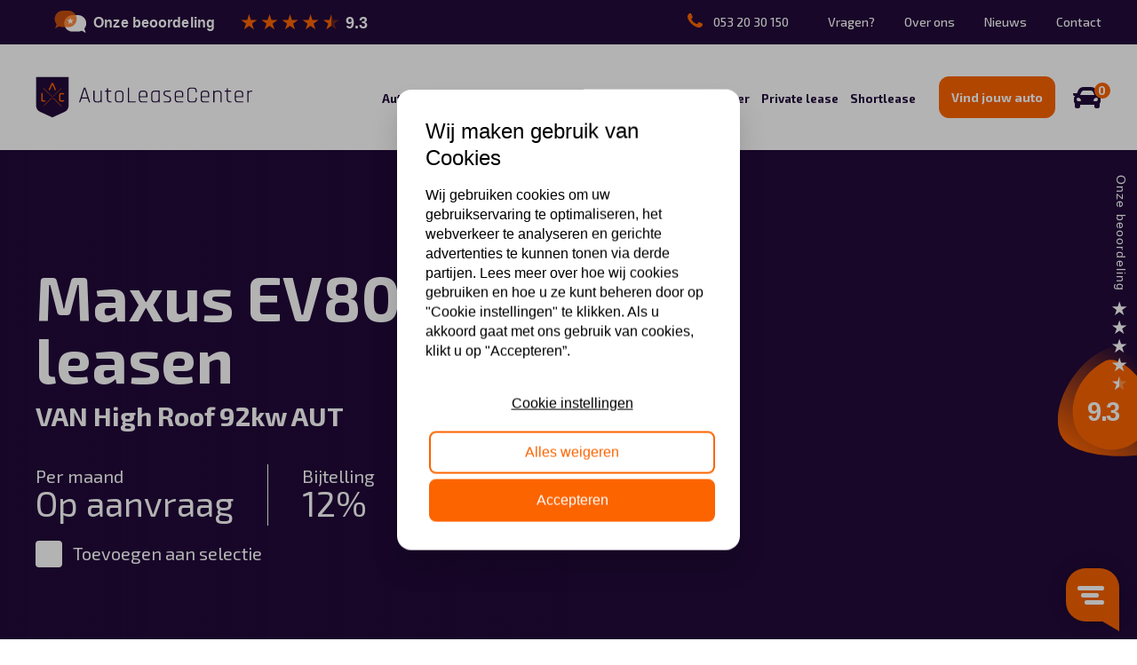

--- FILE ---
content_type: text/html; charset=UTF-8
request_url: https://autoleasecenter.nl/zakelijk/automerken/maxus/ev80-2/
body_size: 40577
content:
<!doctype html>
<html lang="nl-NL">

<head>
	<meta charset="UTF-8">
	<meta name="viewport" content="width=device-width, initial-scale=1, maximum-scale=1.0">
	<link rel="preconnect" href="https://fonts.gstatic.com" crossorigin>
	<link href="https://fonts.googleapis.com/css2?family=Exo+2:ital,wght@0,100;0,200;0,300;0,400;0,500;0,600;0,700;0,800;0,900;1,100;1,200;1,300;1,400;1,500;1,600;1,700;1,800;1,900&display=swap" rel="stylesheet">
	<link href="https://fonts.googleapis.com/css2?family=Exo:ital,wght@0,100;0,200;0,300;0,400;0,500;0,600;0,700;0,800;0,900;1,100;1,200;1,300;1,400;1,500;1,600;1,700;1,800;1,900&display=swap" rel="stylesheet">
	<link rel="stylesheet" href="https://unpkg.com/swiper/swiper-bundle.min.css" />
	<script src="https://unpkg.com/swiper/swiper-bundle.min.js"></script>
	<link rel="stylesheet" href="https://cdnjs.cloudflare.com/ajax/libs/magnific-popup.js/1.1.0/magnific-popup.min.css" />

					<link rel="canonical" href="https://autoleasecenter.nl/zakelijk/automerken/maxus/ev80-2//" />
				<script type="text/javascript">
	      window.Trengo = window.Trengo || {};
	      window.Trengo.key = '1xw0mcEYmfE3bEcbiWP7';
	      (function(d, script, t) {
	          script = d.createElement('script');
	          script.type = 'text/javascript';
	          script.async = true;
	          script.src = 'https://static.widget.trengo.eu/embed.js';
	          d.getElementsByTagName('head')[0].appendChild(script);
	      }(document));
		</script>
			<meta name='robots' content='index, follow, max-image-preview:large, max-snippet:-1, max-video-preview:-1' />
	<style>img:is([sizes="auto" i], [sizes^="auto," i]) { contain-intrinsic-size: 3000px 1500px }</style>
	
<!-- Google Tag Manager for WordPress by gtm4wp.com -->
<script data-cfasync="false" data-pagespeed-no-defer>
	var gtm4wp_datalayer_name = "dataLayer";
	var dataLayer = dataLayer || [];
</script>
<!-- End Google Tag Manager for WordPress by gtm4wp.com -->
	<!-- This site is optimized with the Yoast SEO plugin v26.2 - https://yoast.com/wordpress/plugins/seo/ -->
	<title>Maxus EV80 lease | Ontdek onze voordelige leasemogelijkheden!</title>
	<meta name="description" content="Op zoek naar een nieuwe Maxus EV80 ? Zoek niet verder. De beste leaseaanbieding vindt u hier. AutoLeaseCenter, alles voor uw Maxus EV80 lease." />
	<meta property="og:locale" content="nl_NL" />
	<meta property="og:type" content="article" />
	<meta property="og:title" content="Maxus EV80 lease | Ontdek onze voordelige leasemogelijkheden!" />
	<meta property="og:description" content="Op zoek naar een nieuwe Maxus EV80 ? Zoek niet verder. De beste leaseaanbieding vindt u hier. AutoLeaseCenter, alles voor uw Maxus EV80 lease." />
	<meta property="og:url" content="https://autoleasecenter.nl/zakelijk/automerken/maxus/ev80-2/" />
	<meta property="og:site_name" content="AutoLeaseCenter" />
	<meta property="article:modified_time" content="2022-11-10T08:28:30+00:00" />
	<meta name="twitter:card" content="summary_large_image" />
	<script type="application/ld+json" class="yoast-schema-graph">{"@context":"https://schema.org","@graph":[{"@type":"WebPage","@id":"https://autoleasecenter.nl/zakelijk/automerken/maxus/ev80-2/","url":"https://autoleasecenter.nl/zakelijk/automerken/maxus/ev80-2/","name":"Maxus EV80 lease | Ontdek onze voordelige leasemogelijkheden!","isPartOf":{"@id":"https://autoleasecenter.nl/#website"},"datePublished":"2021-10-08T09:01:53+00:00","dateModified":"2022-11-10T08:28:30+00:00","description":"Op zoek naar een nieuwe Maxus EV80 ? Zoek niet verder. De beste leaseaanbieding vindt u hier. AutoLeaseCenter, alles voor uw Maxus EV80 lease.","breadcrumb":{"@id":"https://autoleasecenter.nl/zakelijk/automerken/maxus/ev80-2/#breadcrumb"},"inLanguage":"nl-NL","potentialAction":[{"@type":"ReadAction","target":["https://autoleasecenter.nl/zakelijk/automerken/maxus/ev80-2/"]}]},{"@type":"BreadcrumbList","@id":"https://autoleasecenter.nl/zakelijk/automerken/maxus/ev80-2/#breadcrumb","itemListElement":[{"@type":"ListItem","position":1,"name":"Home","item":"https://autoleasecenter.nl/"},{"@type":"ListItem","position":2,"name":"Modellen","item":"https://autoleasecenter.nl/%lease%/"},{"@type":"ListItem","position":3,"name":"EV80"}]},{"@type":"WebSite","@id":"https://autoleasecenter.nl/#website","url":"https://autoleasecenter.nl/","name":"AutoLeaseCenter","description":"Vind en vergelijk snel de beste leaseauto’s","publisher":{"@id":"https://autoleasecenter.nl/#organization"},"potentialAction":[{"@type":"SearchAction","target":{"@type":"EntryPoint","urlTemplate":"https://autoleasecenter.nl/?s={search_term_string}"},"query-input":{"@type":"PropertyValueSpecification","valueRequired":true,"valueName":"search_term_string"}}],"inLanguage":"nl-NL"},{"@type":"Organization","@id":"https://autoleasecenter.nl/#organization","name":"AutoLeaseCenter","url":"https://autoleasecenter.nl/","logo":{"@type":"ImageObject","inLanguage":"nl-NL","@id":"https://autoleasecenter.nl/#/schema/logo/image/","url":"https://autoleasecenter.nl/wp-content/uploads/2022/03/ALC_Logo_Schild_Cmyk.png","contentUrl":"https://autoleasecenter.nl/wp-content/uploads/2022/03/ALC_Logo_Schild_Cmyk.png","width":304,"height":381,"caption":"AutoLeaseCenter"},"image":{"@id":"https://autoleasecenter.nl/#/schema/logo/image/"}}]}</script>
	<!-- / Yoast SEO plugin. -->


<script>
window._wpemojiSettings = {"baseUrl":"https:\/\/s.w.org\/images\/core\/emoji\/16.0.1\/72x72\/","ext":".png","svgUrl":"https:\/\/s.w.org\/images\/core\/emoji\/16.0.1\/svg\/","svgExt":".svg","source":{"concatemoji":"https:\/\/autoleasecenter.nl\/wp-includes\/js\/wp-emoji-release.min.js?ver=6.8.3"}};
/*! This file is auto-generated */
!function(s,n){var o,i,e;function c(e){try{var t={supportTests:e,timestamp:(new Date).valueOf()};sessionStorage.setItem(o,JSON.stringify(t))}catch(e){}}function p(e,t,n){e.clearRect(0,0,e.canvas.width,e.canvas.height),e.fillText(t,0,0);var t=new Uint32Array(e.getImageData(0,0,e.canvas.width,e.canvas.height).data),a=(e.clearRect(0,0,e.canvas.width,e.canvas.height),e.fillText(n,0,0),new Uint32Array(e.getImageData(0,0,e.canvas.width,e.canvas.height).data));return t.every(function(e,t){return e===a[t]})}function u(e,t){e.clearRect(0,0,e.canvas.width,e.canvas.height),e.fillText(t,0,0);for(var n=e.getImageData(16,16,1,1),a=0;a<n.data.length;a++)if(0!==n.data[a])return!1;return!0}function f(e,t,n,a){switch(t){case"flag":return n(e,"\ud83c\udff3\ufe0f\u200d\u26a7\ufe0f","\ud83c\udff3\ufe0f\u200b\u26a7\ufe0f")?!1:!n(e,"\ud83c\udde8\ud83c\uddf6","\ud83c\udde8\u200b\ud83c\uddf6")&&!n(e,"\ud83c\udff4\udb40\udc67\udb40\udc62\udb40\udc65\udb40\udc6e\udb40\udc67\udb40\udc7f","\ud83c\udff4\u200b\udb40\udc67\u200b\udb40\udc62\u200b\udb40\udc65\u200b\udb40\udc6e\u200b\udb40\udc67\u200b\udb40\udc7f");case"emoji":return!a(e,"\ud83e\udedf")}return!1}function g(e,t,n,a){var r="undefined"!=typeof WorkerGlobalScope&&self instanceof WorkerGlobalScope?new OffscreenCanvas(300,150):s.createElement("canvas"),o=r.getContext("2d",{willReadFrequently:!0}),i=(o.textBaseline="top",o.font="600 32px Arial",{});return e.forEach(function(e){i[e]=t(o,e,n,a)}),i}function t(e){var t=s.createElement("script");t.src=e,t.defer=!0,s.head.appendChild(t)}"undefined"!=typeof Promise&&(o="wpEmojiSettingsSupports",i=["flag","emoji"],n.supports={everything:!0,everythingExceptFlag:!0},e=new Promise(function(e){s.addEventListener("DOMContentLoaded",e,{once:!0})}),new Promise(function(t){var n=function(){try{var e=JSON.parse(sessionStorage.getItem(o));if("object"==typeof e&&"number"==typeof e.timestamp&&(new Date).valueOf()<e.timestamp+604800&&"object"==typeof e.supportTests)return e.supportTests}catch(e){}return null}();if(!n){if("undefined"!=typeof Worker&&"undefined"!=typeof OffscreenCanvas&&"undefined"!=typeof URL&&URL.createObjectURL&&"undefined"!=typeof Blob)try{var e="postMessage("+g.toString()+"("+[JSON.stringify(i),f.toString(),p.toString(),u.toString()].join(",")+"));",a=new Blob([e],{type:"text/javascript"}),r=new Worker(URL.createObjectURL(a),{name:"wpTestEmojiSupports"});return void(r.onmessage=function(e){c(n=e.data),r.terminate(),t(n)})}catch(e){}c(n=g(i,f,p,u))}t(n)}).then(function(e){for(var t in e)n.supports[t]=e[t],n.supports.everything=n.supports.everything&&n.supports[t],"flag"!==t&&(n.supports.everythingExceptFlag=n.supports.everythingExceptFlag&&n.supports[t]);n.supports.everythingExceptFlag=n.supports.everythingExceptFlag&&!n.supports.flag,n.DOMReady=!1,n.readyCallback=function(){n.DOMReady=!0}}).then(function(){return e}).then(function(){var e;n.supports.everything||(n.readyCallback(),(e=n.source||{}).concatemoji?t(e.concatemoji):e.wpemoji&&e.twemoji&&(t(e.twemoji),t(e.wpemoji)))}))}((window,document),window._wpemojiSettings);
</script>
<link rel='stylesheet' id='formidable-css' href='https://autoleasecenter.nl/wp-content/plugins/formidable/css/formidableforms.css?ver=10281433' media='all' />
<style id='wp-emoji-styles-inline-css'>

	img.wp-smiley, img.emoji {
		display: inline !important;
		border: none !important;
		box-shadow: none !important;
		height: 1em !important;
		width: 1em !important;
		margin: 0 0.07em !important;
		vertical-align: -0.1em !important;
		background: none !important;
		padding: 0 !important;
	}
</style>
<link rel='stylesheet' id='wp-block-library-css' href='https://autoleasecenter.nl/wp-includes/css/dist/block-library/style.min.css?ver=6.8.3' media='all' />
<style id='classic-theme-styles-inline-css'>
/*! This file is auto-generated */
.wp-block-button__link{color:#fff;background-color:#32373c;border-radius:9999px;box-shadow:none;text-decoration:none;padding:calc(.667em + 2px) calc(1.333em + 2px);font-size:1.125em}.wp-block-file__button{background:#32373c;color:#fff;text-decoration:none}
</style>
<style id='global-styles-inline-css'>
:root{--wp--preset--aspect-ratio--square: 1;--wp--preset--aspect-ratio--4-3: 4/3;--wp--preset--aspect-ratio--3-4: 3/4;--wp--preset--aspect-ratio--3-2: 3/2;--wp--preset--aspect-ratio--2-3: 2/3;--wp--preset--aspect-ratio--16-9: 16/9;--wp--preset--aspect-ratio--9-16: 9/16;--wp--preset--color--black: #000000;--wp--preset--color--cyan-bluish-gray: #abb8c3;--wp--preset--color--white: #ffffff;--wp--preset--color--pale-pink: #f78da7;--wp--preset--color--vivid-red: #cf2e2e;--wp--preset--color--luminous-vivid-orange: #ff6900;--wp--preset--color--luminous-vivid-amber: #fcb900;--wp--preset--color--light-green-cyan: #7bdcb5;--wp--preset--color--vivid-green-cyan: #00d084;--wp--preset--color--pale-cyan-blue: #8ed1fc;--wp--preset--color--vivid-cyan-blue: #0693e3;--wp--preset--color--vivid-purple: #9b51e0;--wp--preset--gradient--vivid-cyan-blue-to-vivid-purple: linear-gradient(135deg,rgba(6,147,227,1) 0%,rgb(155,81,224) 100%);--wp--preset--gradient--light-green-cyan-to-vivid-green-cyan: linear-gradient(135deg,rgb(122,220,180) 0%,rgb(0,208,130) 100%);--wp--preset--gradient--luminous-vivid-amber-to-luminous-vivid-orange: linear-gradient(135deg,rgba(252,185,0,1) 0%,rgba(255,105,0,1) 100%);--wp--preset--gradient--luminous-vivid-orange-to-vivid-red: linear-gradient(135deg,rgba(255,105,0,1) 0%,rgb(207,46,46) 100%);--wp--preset--gradient--very-light-gray-to-cyan-bluish-gray: linear-gradient(135deg,rgb(238,238,238) 0%,rgb(169,184,195) 100%);--wp--preset--gradient--cool-to-warm-spectrum: linear-gradient(135deg,rgb(74,234,220) 0%,rgb(151,120,209) 20%,rgb(207,42,186) 40%,rgb(238,44,130) 60%,rgb(251,105,98) 80%,rgb(254,248,76) 100%);--wp--preset--gradient--blush-light-purple: linear-gradient(135deg,rgb(255,206,236) 0%,rgb(152,150,240) 100%);--wp--preset--gradient--blush-bordeaux: linear-gradient(135deg,rgb(254,205,165) 0%,rgb(254,45,45) 50%,rgb(107,0,62) 100%);--wp--preset--gradient--luminous-dusk: linear-gradient(135deg,rgb(255,203,112) 0%,rgb(199,81,192) 50%,rgb(65,88,208) 100%);--wp--preset--gradient--pale-ocean: linear-gradient(135deg,rgb(255,245,203) 0%,rgb(182,227,212) 50%,rgb(51,167,181) 100%);--wp--preset--gradient--electric-grass: linear-gradient(135deg,rgb(202,248,128) 0%,rgb(113,206,126) 100%);--wp--preset--gradient--midnight: linear-gradient(135deg,rgb(2,3,129) 0%,rgb(40,116,252) 100%);--wp--preset--font-size--small: 13px;--wp--preset--font-size--medium: 20px;--wp--preset--font-size--large: 36px;--wp--preset--font-size--x-large: 42px;--wp--preset--spacing--20: 0.44rem;--wp--preset--spacing--30: 0.67rem;--wp--preset--spacing--40: 1rem;--wp--preset--spacing--50: 1.5rem;--wp--preset--spacing--60: 2.25rem;--wp--preset--spacing--70: 3.38rem;--wp--preset--spacing--80: 5.06rem;--wp--preset--shadow--natural: 6px 6px 9px rgba(0, 0, 0, 0.2);--wp--preset--shadow--deep: 12px 12px 50px rgba(0, 0, 0, 0.4);--wp--preset--shadow--sharp: 6px 6px 0px rgba(0, 0, 0, 0.2);--wp--preset--shadow--outlined: 6px 6px 0px -3px rgba(255, 255, 255, 1), 6px 6px rgba(0, 0, 0, 1);--wp--preset--shadow--crisp: 6px 6px 0px rgba(0, 0, 0, 1);}:where(.is-layout-flex){gap: 0.5em;}:where(.is-layout-grid){gap: 0.5em;}body .is-layout-flex{display: flex;}.is-layout-flex{flex-wrap: wrap;align-items: center;}.is-layout-flex > :is(*, div){margin: 0;}body .is-layout-grid{display: grid;}.is-layout-grid > :is(*, div){margin: 0;}:where(.wp-block-columns.is-layout-flex){gap: 2em;}:where(.wp-block-columns.is-layout-grid){gap: 2em;}:where(.wp-block-post-template.is-layout-flex){gap: 1.25em;}:where(.wp-block-post-template.is-layout-grid){gap: 1.25em;}.has-black-color{color: var(--wp--preset--color--black) !important;}.has-cyan-bluish-gray-color{color: var(--wp--preset--color--cyan-bluish-gray) !important;}.has-white-color{color: var(--wp--preset--color--white) !important;}.has-pale-pink-color{color: var(--wp--preset--color--pale-pink) !important;}.has-vivid-red-color{color: var(--wp--preset--color--vivid-red) !important;}.has-luminous-vivid-orange-color{color: var(--wp--preset--color--luminous-vivid-orange) !important;}.has-luminous-vivid-amber-color{color: var(--wp--preset--color--luminous-vivid-amber) !important;}.has-light-green-cyan-color{color: var(--wp--preset--color--light-green-cyan) !important;}.has-vivid-green-cyan-color{color: var(--wp--preset--color--vivid-green-cyan) !important;}.has-pale-cyan-blue-color{color: var(--wp--preset--color--pale-cyan-blue) !important;}.has-vivid-cyan-blue-color{color: var(--wp--preset--color--vivid-cyan-blue) !important;}.has-vivid-purple-color{color: var(--wp--preset--color--vivid-purple) !important;}.has-black-background-color{background-color: var(--wp--preset--color--black) !important;}.has-cyan-bluish-gray-background-color{background-color: var(--wp--preset--color--cyan-bluish-gray) !important;}.has-white-background-color{background-color: var(--wp--preset--color--white) !important;}.has-pale-pink-background-color{background-color: var(--wp--preset--color--pale-pink) !important;}.has-vivid-red-background-color{background-color: var(--wp--preset--color--vivid-red) !important;}.has-luminous-vivid-orange-background-color{background-color: var(--wp--preset--color--luminous-vivid-orange) !important;}.has-luminous-vivid-amber-background-color{background-color: var(--wp--preset--color--luminous-vivid-amber) !important;}.has-light-green-cyan-background-color{background-color: var(--wp--preset--color--light-green-cyan) !important;}.has-vivid-green-cyan-background-color{background-color: var(--wp--preset--color--vivid-green-cyan) !important;}.has-pale-cyan-blue-background-color{background-color: var(--wp--preset--color--pale-cyan-blue) !important;}.has-vivid-cyan-blue-background-color{background-color: var(--wp--preset--color--vivid-cyan-blue) !important;}.has-vivid-purple-background-color{background-color: var(--wp--preset--color--vivid-purple) !important;}.has-black-border-color{border-color: var(--wp--preset--color--black) !important;}.has-cyan-bluish-gray-border-color{border-color: var(--wp--preset--color--cyan-bluish-gray) !important;}.has-white-border-color{border-color: var(--wp--preset--color--white) !important;}.has-pale-pink-border-color{border-color: var(--wp--preset--color--pale-pink) !important;}.has-vivid-red-border-color{border-color: var(--wp--preset--color--vivid-red) !important;}.has-luminous-vivid-orange-border-color{border-color: var(--wp--preset--color--luminous-vivid-orange) !important;}.has-luminous-vivid-amber-border-color{border-color: var(--wp--preset--color--luminous-vivid-amber) !important;}.has-light-green-cyan-border-color{border-color: var(--wp--preset--color--light-green-cyan) !important;}.has-vivid-green-cyan-border-color{border-color: var(--wp--preset--color--vivid-green-cyan) !important;}.has-pale-cyan-blue-border-color{border-color: var(--wp--preset--color--pale-cyan-blue) !important;}.has-vivid-cyan-blue-border-color{border-color: var(--wp--preset--color--vivid-cyan-blue) !important;}.has-vivid-purple-border-color{border-color: var(--wp--preset--color--vivid-purple) !important;}.has-vivid-cyan-blue-to-vivid-purple-gradient-background{background: var(--wp--preset--gradient--vivid-cyan-blue-to-vivid-purple) !important;}.has-light-green-cyan-to-vivid-green-cyan-gradient-background{background: var(--wp--preset--gradient--light-green-cyan-to-vivid-green-cyan) !important;}.has-luminous-vivid-amber-to-luminous-vivid-orange-gradient-background{background: var(--wp--preset--gradient--luminous-vivid-amber-to-luminous-vivid-orange) !important;}.has-luminous-vivid-orange-to-vivid-red-gradient-background{background: var(--wp--preset--gradient--luminous-vivid-orange-to-vivid-red) !important;}.has-very-light-gray-to-cyan-bluish-gray-gradient-background{background: var(--wp--preset--gradient--very-light-gray-to-cyan-bluish-gray) !important;}.has-cool-to-warm-spectrum-gradient-background{background: var(--wp--preset--gradient--cool-to-warm-spectrum) !important;}.has-blush-light-purple-gradient-background{background: var(--wp--preset--gradient--blush-light-purple) !important;}.has-blush-bordeaux-gradient-background{background: var(--wp--preset--gradient--blush-bordeaux) !important;}.has-luminous-dusk-gradient-background{background: var(--wp--preset--gradient--luminous-dusk) !important;}.has-pale-ocean-gradient-background{background: var(--wp--preset--gradient--pale-ocean) !important;}.has-electric-grass-gradient-background{background: var(--wp--preset--gradient--electric-grass) !important;}.has-midnight-gradient-background{background: var(--wp--preset--gradient--midnight) !important;}.has-small-font-size{font-size: var(--wp--preset--font-size--small) !important;}.has-medium-font-size{font-size: var(--wp--preset--font-size--medium) !important;}.has-large-font-size{font-size: var(--wp--preset--font-size--large) !important;}.has-x-large-font-size{font-size: var(--wp--preset--font-size--x-large) !important;}
:where(.wp-block-post-template.is-layout-flex){gap: 1.25em;}:where(.wp-block-post-template.is-layout-grid){gap: 1.25em;}
:where(.wp-block-columns.is-layout-flex){gap: 2em;}:where(.wp-block-columns.is-layout-grid){gap: 2em;}
:root :where(.wp-block-pullquote){font-size: 1.5em;line-height: 1.6;}
</style>
<link rel='stylesheet' id='contact-form-7-css' href='https://autoleasecenter.nl/wp-content/plugins/contact-form-7/includes/css/styles.css?ver=6.1.2' media='all' />
<link rel='stylesheet' id='boilerplate-stylesheet-css' href='https://autoleasecenter.nl/wp-content/themes/autoleasecenter/dist/css/bundle.css?ver=1.0.0' media='all' />
<script src="https://autoleasecenter.nl/wp-includes/js/jquery/jquery.min.js?ver=3.7.1" id="jquery-core-js"></script>
<link rel="https://api.w.org/" href="https://autoleasecenter.nl/wp-json/" /><link rel="EditURI" type="application/rsd+xml" title="RSD" href="https://autoleasecenter.nl/xmlrpc.php?rsd" />
<meta name="generator" content="WordPress 6.8.3" />
<link rel='shortlink' href='https://autoleasecenter.nl/?p=20349' />
<link rel="alternate" title="oEmbed (JSON)" type="application/json+oembed" href="https://autoleasecenter.nl/wp-json/oembed/1.0/embed?url=https%3A%2F%2Fautoleasecenter.nl%2Fzakelijk%2Fautomerken%2Fmaxus%2Fev80-2%2F" />
<link rel="alternate" title="oEmbed (XML)" type="text/xml+oembed" href="https://autoleasecenter.nl/wp-json/oembed/1.0/embed?url=https%3A%2F%2Fautoleasecenter.nl%2Fzakelijk%2Fautomerken%2Fmaxus%2Fev80-2%2F&#038;format=xml" />
<!-- start Simple Custom CSS and JS -->
<!-- Voeg HTML code toe aan de header of de footer.

Bijvoorbeeld, kun je de volgende code gebruiken voor het laden van de JQuery bibliotheek van Google CDN:
<script src="https://ajax.googleapis.com/ajax/libs/jquery/3.6.0/jquery.min.js"></script>

of de volgende voor het laden van de Bootstrap bibliotheek van jsDelivr:
<link href="https://cdn.jsdelivr.net/npm/bootstrap@5.1.3/dist/css/bootstrap.min.css" rel="stylesheet" integrity="sha384-1BmE4kWBq78iYhFldvKuhfTAU6auU8tT94WrHftjDbrCEXSU1oBoqyl2QvZ6jIW3" crossorigin="anonymous">

-- Einde van het commentaar --> 


<link href=https://beoordelingen.mtmo.nl/mtmo-css/507/mtmo.css rel="stylesheet" type="text/css" />
<script src=https://beoordelingen.mtmo.nl/mtmo-js/507/mtmo.js></script><!-- end Simple Custom CSS and JS -->
<script>document.documentElement.className += " js";</script>

<!-- Google Tag Manager for WordPress by gtm4wp.com -->
<!-- GTM Container placement set to footer -->
<script data-cfasync="false" data-pagespeed-no-defer>
	var dataLayer_content = {"pagePostType":"model","pagePostType2":"single-model","pagePostAuthor":"kodea"};
	dataLayer.push( dataLayer_content );
</script>
<script data-cfasync="false" data-pagespeed-no-defer>
(function(w,d,s,l,i){w[l]=w[l]||[];w[l].push({'gtm.start':
new Date().getTime(),event:'gtm.js'});var f=d.getElementsByTagName(s)[0],
j=d.createElement(s),dl=l!='dataLayer'?'&l='+l:'';j.async=true;j.src=
'//www.googletagmanager.com/gtm.js?id='+i+dl;f.parentNode.insertBefore(j,f);
})(window,document,'script','dataLayer','GTM-5M2HLG');
</script>
<!-- End Google Tag Manager for WordPress by gtm4wp.com -->
		<script>
		(function(h,o,t,j,a,r){
			h.hj=h.hj||function(){(h.hj.q=h.hj.q||[]).push(arguments)};
			h._hjSettings={hjid:2904075,hjsv:5};
			a=o.getElementsByTagName('head')[0];
			r=o.createElement('script');r.async=1;
			r.src=t+h._hjSettings.hjid+j+h._hjSettings.hjsv;
			a.appendChild(r);
		})(window,document,'//static.hotjar.com/c/hotjar-','.js?sv=');
		</script>
		<link rel="icon" href="https://autoleasecenter.nl/wp-content/uploads/2025/05/Schild-PNG-klein.png" sizes="32x32" />
<link rel="icon" href="https://autoleasecenter.nl/wp-content/uploads/2025/05/Schild-PNG-klein.png" sizes="192x192" />
<link rel="apple-touch-icon" href="https://autoleasecenter.nl/wp-content/uploads/2025/05/Schild-PNG-klein.png" />
<meta name="msapplication-TileImage" content="https://autoleasecenter.nl/wp-content/uploads/2025/05/Schild-PNG-klein.png" />
		<style id="wp-custom-css">
			.asp_w_container_1 
{
	width: unset;
}		</style>
		</head>

<body class="wp-singular model-template-default single single-model postid-20349 wp-theme-autoleasecenter zakelijke-lease">

	<div class="site">
		<div class="site__content">

			<header class="header">
				<div class="header__topbar">
					<div class="header__container container">
												<div class="header__reviews">
							<a href="https://autoleasecenter.nl/beoordelingen/" title="AutoLeaseCenter"><img src="https://beoordelingen.mtmo.nl/show/svg/mtmo/507/widget-1nb.svg" width="400" alt="AutoLeaseCenter"></a>
						</div>

						<div class="header__right">

							
							<div class="header__availability">
																	<a href="tel:053 20 30 150" class="header__phone">
										<i class="header__phone--icon"><svg xmlns="http://www.w3.org/2000/svg" width="17.133" height="15.913" viewBox="0 0 17.133 15.913">
  <path id="whatsapp-brands" d="M21.39,48.831c-.418-.213-2.493-1.231-2.881-1.368s-.669-.213-.95.213-1.087,1.368-1.338,1.657-.494.319-.912.106c-2.478-1.239-4.1-2.212-5.738-5.016-.433-.745.433-.692,1.239-2.3a.781.781,0,0,0-.038-.737c-.106-.213-.95-2.288-1.3-3.131-.342-.821-.692-.707-.95-.722-.243-.015-.524-.015-.806-.015a1.562,1.562,0,0,0-1.125.524,4.738,4.738,0,0,0-1.475,3.519A8.26,8.26,0,0,0,6.835,45.92c.213.281,2.972,4.538,7.205,6.369,2.675,1.155,3.724,1.254,5.062,1.056a4.318,4.318,0,0,0,2.843-2.007,3.526,3.526,0,0,0,.243-2.007C22.089,49.142,21.808,49.036,21.39,48.831Z" transform="translate(-5.117 -37.513)" fill="#fc6400"/>
</svg>
</i>
										<span class="header__phone--text">053 20 30 150</span>
									</a>
								
															</div>

														<div class="header__subnav"><ul id="menu-submenu" class="header__submenu"><li id="menu-item-148" class="menu-item menu-item-type-post_type menu-item-object-page menu-item-148"><a href="https://autoleasecenter.nl/vragen/">Vragen?</a></li>
<li id="menu-item-149" class="menu-item menu-item-type-post_type menu-item-object-page menu-item-149"><a href="https://autoleasecenter.nl/over-ons/">Over ons</a></li>
<li id="menu-item-150" class="menu-item menu-item-type-post_type menu-item-object-page current_page_parent menu-item-150"><a href="https://autoleasecenter.nl/nieuws/">Nieuws</a></li>
<li id="menu-item-147" class="menu-item menu-item-type-post_type menu-item-object-page menu-item-147"><a href="https://autoleasecenter.nl/contact/">Contact</a></li>
</ul></div>
							
						</div>
					</div>

				</div>
				<div class="header__main">
					<div class="container header__container">
						<a href="https://autoleasecenter.nl" class="header__logo">
							<svg xmlns="http://www.w3.org/2000/svg" width="189.705" height="36.826" viewBox="0 0 189.705 36.826">
  <g id="Logo" transform="translate(0.5 0.5)">
    <path id="Path_161" data-name="Path 161" d="M1143.815,412.569" transform="translate(-1048.68 -400.202)" fill="#220a3a"/>
    <g id="Group_139" data-name="Group 139" transform="translate(37.614 9.421)">
      <g id="Group_138" data-name="Group 138" transform="translate(0 0)">
        <g id="Group_137" data-name="Group 137">
          <path id="Path_162" data-name="Path 162" d="M825.113,409.3h-.631c-.15,0-.2-.082-.143-.244l4.05-12.6a.277.277,0,0,1,.285-.244h.956c.136,0,.23.081.285.244l4.049,12.6c.041.163-.007.244-.142.244h-.651q-.2,0-.265-.244l-1.1-3.255h-5.332l-1.1,3.255C825.323,409.214,825.236,409.3,825.113,409.3ZM829.1,397.33l-2.34,7.55h4.782l-2.36-7.55Z" transform="translate(-824.318 -396.211)" fill="#220a3a"/>
          <path id="Path_163" data-name="Path 163" d="M897.885,421.623h-1.343a2.733,2.733,0,0,1-2.056-.773,2.9,2.9,0,0,1-.752-2.117V411.49q0-.244.2-.244h.59c.149,0,.225.082.225.244v7.2a2.1,2.1,0,0,0,.488,1.485,1.84,1.84,0,0,0,1.425.529h1.323a2.174,2.174,0,0,0,1.536-.519,1.909,1.909,0,0,0,.559-1.475V411.49c0-.163.074-.244.225-.244h.59q.2,0,.2.244v9.889q0,.244-.2.245h-.59c-.15,0-.225-.082-.225-.245v-.813H900A2.132,2.132,0,0,1,897.885,421.623Z" transform="translate(-881.236 -408.538)" fill="#220a3a"/>
          <path id="Path_164" data-name="Path 164" d="M951.938,402.7H950.7c-.149,0-.224-.068-.224-.2v-.489a.2.2,0,0,1,.224-.223h1.242a.162.162,0,0,0,.183-.183v-1.65q0-.244.224-.244h.59q.224,0,.224.244v1.65a.162.162,0,0,0,.184.183h2.422a.2.2,0,0,1,.224.223v.489c0,.137-.075.2-.224.2h-2.422a.162.162,0,0,0-.184.183V409.3a1.908,1.908,0,0,0,.53,1.445,2.052,2.052,0,0,0,1.486.509h.794a.2.2,0,0,1,.224.225v.469a.2.2,0,0,1-.224.223h-.875a3.048,3.048,0,0,1-2.157-.753,2.683,2.683,0,0,1-.814-2.075v-6.451A.161.161,0,0,0,951.938,402.7Z" transform="translate(-927.76 -399.08)" fill="#220a3a"/>
          <path id="Path_165" data-name="Path 165" d="M1003.339,421.623h-1.751a2.793,2.793,0,0,1-2.086-.773,2.879,2.879,0,0,1-.763-2.117v-4.6a2.88,2.88,0,0,1,.763-2.117,2.8,2.8,0,0,1,2.086-.773h1.751a2.67,2.67,0,0,1,2.869,2.89v4.6a2.857,2.857,0,0,1-.773,2.117A2.828,2.828,0,0,1,1003.339,421.623Zm-1.669-.916h1.588a1.9,1.9,0,0,0,1.435-.519,2.044,2.044,0,0,0,.5-1.475v-4.559a2.044,2.044,0,0,0-.5-1.475,1.9,1.9,0,0,0-1.435-.519h-1.588a1.862,1.862,0,0,0-1.424.519,2.068,2.068,0,0,0-.489,1.475v4.559a2.068,2.068,0,0,0,.489,1.475A1.862,1.862,0,0,0,1001.67,420.707Z" transform="translate(-967.337 -408.538)" fill="#220a3a"/>
          <path id="Path_166" data-name="Path 166" d="M1068.263,409.3h-6.471c-.136,0-.2-.082-.2-.244v-12.6c0-.163.068-.244.2-.244h.59q.224,0,.224.244v11.7c0,.121.068.183.2.183h5.453c.163,0,.244.076.244.225v.509C1068.507,409.222,1068.426,409.3,1068.263,409.3Z" transform="translate(-1018.871 -396.211)" fill="#220a3a"/>
          <path id="Path_167" data-name="Path 167" d="M1121.926,421.623h-4.254a2.793,2.793,0,0,1-2.086-.773,2.88,2.88,0,0,1-.763-2.117v-4.6a2.88,2.88,0,0,1,.763-2.117,2.8,2.8,0,0,1,2.086-.773h1.751a2.67,2.67,0,0,1,2.869,2.89v2.584a.216.216,0,0,1-.243.245h-6.024a.162.162,0,0,0-.184.183v1.568a2.067,2.067,0,0,0,.489,1.475,1.861,1.861,0,0,0,1.424.519h4.172a.2.2,0,0,1,.224.225v.469A.2.2,0,0,1,1121.926,421.623Zm-5.9-5.473h5.067a.162.162,0,0,0,.183-.183v-1.813a2.066,2.066,0,0,0-.488-1.475,1.865,1.865,0,0,0-1.425-.519h-1.608a1.862,1.862,0,0,0-1.424.519,2.067,2.067,0,0,0-.489,1.475v1.813A.163.163,0,0,0,1116.024,416.15Z" transform="translate(-1062.522 -408.538)" fill="#220a3a"/>
          <path id="Path_168" data-name="Path 168" d="M1179.108,421.623h-1.3a2.794,2.794,0,0,1-2.086-.773,2.879,2.879,0,0,1-.763-2.117v-4.6a2.88,2.88,0,0,1,.763-2.117,2.8,2.8,0,0,1,2.086-.773h4.314c.135,0,.2.082.2.244v9.889c0,.163-.069.245-.2.245h-.59q-.224,0-.224-.245v-.813h-.082A2.132,2.132,0,0,1,1179.108,421.623Zm2.2-2.91v-6.37c0-.123-.069-.183-.2-.183h-3.216a1.837,1.837,0,0,0-1.424.529,2.105,2.105,0,0,0-.489,1.485v4.519a2.1,2.1,0,0,0,.489,1.485,1.837,1.837,0,0,0,1.424.529h1.323a2.173,2.173,0,0,0,1.536-.519A1.911,1.911,0,0,0,1181.306,418.714Z" transform="translate(-1111.829 -408.538)" fill="#220a3a"/>
          <path id="Path_169" data-name="Path 169" d="M1238.393,421.623h-3.54a.2.2,0,0,1-.224-.223v-.469c0-.135.074-.2.224-.2h3.439q1.832,0,1.831-1.425v-.489a1.652,1.652,0,0,0-1.14-1.729l-2.544-.978a3.472,3.472,0,0,1-1.476-.956,2.392,2.392,0,0,1-.437-1.526q0-2.382,2.625-2.381h3.3a.2.2,0,0,1,.224.223v.469q0,.2-.224.2h-3.2a1.845,1.845,0,0,0-1.251.368,1.107,1.107,0,0,0-.417.855v.467a1.233,1.233,0,0,0,.315.9,2.438,2.438,0,0,0,.967.549l2.544,1.018a2.308,2.308,0,0,1,1.415,1.027,4.183,4.183,0,0,1,.356,1.9,2.267,2.267,0,0,1-.682,1.81A3.162,3.162,0,0,1,1238.393,421.623Z" transform="translate(-1160.674 -408.538)" fill="#220a3a"/>
          <path id="Path_170" data-name="Path 170" d="M1296.564,421.623h-4.254a2.793,2.793,0,0,1-2.086-.773,2.88,2.88,0,0,1-.763-2.117v-4.6a2.88,2.88,0,0,1,.763-2.117,2.8,2.8,0,0,1,2.086-.773h1.751a2.67,2.67,0,0,1,2.869,2.89v2.584a.216.216,0,0,1-.244.245h-6.024a.162.162,0,0,0-.184.183v1.568a2.065,2.065,0,0,0,.489,1.475,1.861,1.861,0,0,0,1.424.519h4.172a.2.2,0,0,1,.224.225v.469A.2.2,0,0,1,1296.564,421.623Zm-5.9-5.473h5.067a.162.162,0,0,0,.183-.183v-1.813a2.066,2.066,0,0,0-.488-1.475,1.865,1.865,0,0,0-1.425-.519h-1.608a1.861,1.861,0,0,0-1.424.519,2.065,2.065,0,0,0-.489,1.475v1.813A.162.162,0,0,0,1290.663,416.15Z" transform="translate(-1205.719 -408.538)" fill="#220a3a"/>
          <path id="Path_171" data-name="Path 171" d="M1356.146,409.3h-2.565a2.793,2.793,0,0,1-2.086-.773,2.879,2.879,0,0,1-.763-2.117V399.1a2.882,2.882,0,0,1,.763-2.116,2.8,2.8,0,0,1,2.086-.773h2.565a2.8,2.8,0,0,1,2.086.773,2.884,2.884,0,0,1,.763,2.116v1q0,.245-.223.244h-.571q-.223,0-.223-.244v-.958a2.071,2.071,0,0,0-.5-1.495,1.9,1.9,0,0,0-1.435-.519h-2.381a1.844,1.844,0,0,0-1.424.529,2.11,2.11,0,0,0-.489,1.485v7.226a2.1,2.1,0,0,0,.489,1.485,1.837,1.837,0,0,0,1.424.529h2.381a1.9,1.9,0,0,0,1.435-.519,2.072,2.072,0,0,0,.5-1.495v-.958c0-.163.075-.243.223-.243h.571c.149,0,.223.08.223.243v1a2.881,2.881,0,0,1-.763,2.117A2.794,2.794,0,0,1,1356.146,409.3Z" transform="translate(-1255.959 -396.211)" fill="#220a3a"/>
          <path id="Path_172" data-name="Path 172" d="M1422.489,421.623h-4.254a2.793,2.793,0,0,1-2.086-.773,2.88,2.88,0,0,1-.763-2.117v-4.6a2.88,2.88,0,0,1,.763-2.117,2.8,2.8,0,0,1,2.086-.773h1.751a2.67,2.67,0,0,1,2.869,2.89v2.584a.216.216,0,0,1-.243.245h-6.024a.162.162,0,0,0-.184.183v1.568a2.068,2.068,0,0,0,.489,1.475,1.861,1.861,0,0,0,1.424.519h4.173a.2.2,0,0,1,.224.225v.469A.2.2,0,0,1,1422.489,421.623Zm-5.9-5.473h5.067a.162.162,0,0,0,.183-.183v-1.813a2.067,2.067,0,0,0-.488-1.475,1.866,1.866,0,0,0-1.425-.519h-1.608a1.862,1.862,0,0,0-1.424.519,2.068,2.068,0,0,0-.489,1.475v1.813A.163.163,0,0,0,1416.587,416.15Z" transform="translate(-1308.972 -408.538)" fill="#220a3a"/>
          <path id="Path_173" data-name="Path 173" d="M1477.445,421.623h-.59c-.136,0-.2-.082-.2-.245V411.49c0-.163.067-.244.2-.244h.59q.223,0,.224.244v.813h.081a2.184,2.184,0,0,1,2.117-1.057h1.343a2.739,2.739,0,0,1,2.055.773,2.9,2.9,0,0,1,.753,2.117v7.244c0,.163-.069.245-.2.245h-.59q-.224,0-.224-.245v-7.2a2.105,2.105,0,0,0-.489-1.485,1.838,1.838,0,0,0-1.424-.529h-1.323a2.174,2.174,0,0,0-1.536.519,1.911,1.911,0,0,0-.559,1.475v7.224Q1477.669,421.623,1477.445,421.623Z" transform="translate(-1359.208 -408.538)" fill="#220a3a"/>
          <path id="Path_174" data-name="Path 174" d="M1534.293,402.7h-1.242c-.149,0-.224-.068-.224-.2v-.489a.2.2,0,0,1,.224-.223h1.242a.162.162,0,0,0,.183-.183v-1.65q0-.244.224-.244h.59q.224,0,.224.244v1.65a.162.162,0,0,0,.184.183h2.422a.2.2,0,0,1,.224.223v.489c0,.137-.075.2-.224.2H1535.7a.162.162,0,0,0-.184.183V409.3a1.908,1.908,0,0,0,.53,1.445,2.053,2.053,0,0,0,1.485.509h.794a.2.2,0,0,1,.224.225v.469a.2.2,0,0,1-.224.223h-.875a3.048,3.048,0,0,1-2.158-.753,2.684,2.684,0,0,1-.814-2.075v-6.451A.161.161,0,0,0,1534.293,402.7Z" transform="translate(-1405.27 -399.08)" fill="#220a3a"/>
          <path id="Path_175" data-name="Path 175" d="M1588.2,421.623h-4.254a2.793,2.793,0,0,1-2.086-.773,2.88,2.88,0,0,1-.763-2.117v-4.6a2.88,2.88,0,0,1,.763-2.117,2.8,2.8,0,0,1,2.086-.773h1.751a2.67,2.67,0,0,1,2.869,2.89v2.584a.216.216,0,0,1-.244.245H1582.3a.162.162,0,0,0-.184.183v1.568a2.067,2.067,0,0,0,.489,1.475,1.862,1.862,0,0,0,1.424.519h4.172a.2.2,0,0,1,.223.225v.469A.2.2,0,0,1,1588.2,421.623Zm-5.9-5.473h5.067a.162.162,0,0,0,.183-.183v-1.813a2.067,2.067,0,0,0-.488-1.475,1.866,1.866,0,0,0-1.425-.519h-1.608a1.862,1.862,0,0,0-1.424.519,2.067,2.067,0,0,0-.489,1.475v1.813A.163.163,0,0,0,1582.3,416.15Z" transform="translate(-1444.847 -408.538)" fill="#220a3a"/>
          <path id="Path_176" data-name="Path 176" d="M1643.153,421.623h-.59c-.136,0-.2-.082-.2-.245V411.49c0-.163.068-.244.2-.244h.59q.223,0,.224.244v.855h.082a1.983,1.983,0,0,1,.794-.763,2.717,2.717,0,0,1,1.4-.336h.793a.2.2,0,0,1,.224.223v.489a.18.18,0,0,1-.224.2h-.956a2.006,2.006,0,0,0-1.557.61,2.347,2.347,0,0,0-.559,1.647v6.96Q1643.377,421.623,1643.153,421.623Z" transform="translate(-1495.082 -408.538)" fill="#220a3a"/>
        </g>
      </g>
    </g>
    <path id="Path_177" data-name="Path 177" d="M615.4,343.88v25.545a5.96,5.96,0,0,0,3.538,5.252l10.687,4.977,10.687-4.977a5.96,5.96,0,0,0,3.538-5.254V343.88Z" transform="translate(-615.395 -343.88)" fill="#220a3a" stroke-width="1"/>
    <path id="Path_178" data-name="Path 178" d="M657.976,405.726a2.089,2.089,0,0,0,1.487-.616L666,398.574l-.241-.241-6.536,6.536a1.763,1.763,0,0,1-2.493,0l-6.536-6.536-.241.241,6.536,6.536A2.09,2.09,0,0,0,657.976,405.726Z" transform="translate(-643.731 -388.53)" fill="#fb6400"/>
    <path id="Path_179" data-name="Path 179" d="M641.677,430.157h1.556l1.192-1.192h-2.3a.684.684,0,0,1-.684-.685v-5.8h-1.192v6.242A1.43,1.43,0,0,0,641.677,430.157Z" transform="translate(-635.773 -408.333)" fill="#fb6400"/>
    <path id="Path_180" data-name="Path 180" d="M677.1,379.692l2.4-5.372,2.218,5.357h0l.911-.911,0,.008-2.233-5.393a.944.944,0,0,0-.885-.618h-.008a.944.944,0,0,0-.885.6L676.2,378.79l.9.9Z" transform="translate(-665.253 -367.561)" fill="#fb6400"/>
    <path id="Path_181" data-name="Path 181" d="M726.667,424.362v3.919a1.879,1.879,0,0,0,1.876,1.877h1.4a1.677,1.677,0,0,0,1.455-.847l-.973-.8a.484.484,0,0,1-.482.452h-1.4a.685.685,0,0,1-.684-.685v-3.919a.685.685,0,0,1,.684-.684h1.4a.485.485,0,0,1,.483.467l.912-.912a1.676,1.676,0,0,0-1.395-.747h-1.4A1.878,1.878,0,0,0,726.667,424.362Z" transform="translate(-706.634 -408.333)" fill="#fb6400"/>
    <path id="Path_182" data-name="Path 182" d="M657.976,447.014a2.09,2.09,0,0,1,1.487.616L666,454.167l-.241.241-6.536-6.536a1.763,1.763,0,0,0-2.493,0l-6.536,6.536-.241-.241,6.536-6.536A2.09,2.09,0,0,1,657.976,447.014Z" transform="translate(-643.731 -428.446)" fill="#fb6400"/>
  </g>
</svg>
						</a>
												<nav class="header__nav"><ul id="menu-hoofdmenu" class="header__mainmenu"><li id="menu-item-29031" class="menu-item menu-item-type-custom menu-item-object-custom menu-item-29031"><a href="/zakelijk/">Auto&#8217;s zakelijk leasen</a></li>
<li id="menu-item-29033" class="menu-item menu-item-type-custom menu-item-object-custom menu-item-29033"><a href="/zakelijk/brandstof/elektrisch-100/">Elektrische auto&#8217;s</a></li>
<li id="menu-item-155" class="menu-item menu-item-type-post_type menu-item-object-page menu-item-155"><a href="https://autoleasecenter.nl/wagenparkbeheer/">Wagenparkbeheer</a></li>
<li id="menu-item-6669" class="menu-item menu-item-type-custom menu-item-object-custom menu-item-6669"><a href="/private-lease/">Private lease</a></li>
<li id="menu-item-37387" class="menu-item menu-item-type-custom menu-item-object-custom menu-item-37387"><a href="/shortleasen">Shortlease</a></li>
</ul></nav>
						<a href="#" class="header__phone-btn">
							<svg xmlns="http://www.w3.org/2000/svg" width="17.133" height="15.913" viewBox="0 0 17.133 15.913">
  <path id="whatsapp-brands" d="M21.39,48.831c-.418-.213-2.493-1.231-2.881-1.368s-.669-.213-.95.213-1.087,1.368-1.338,1.657-.494.319-.912.106c-2.478-1.239-4.1-2.212-5.738-5.016-.433-.745.433-.692,1.239-2.3a.781.781,0,0,0-.038-.737c-.106-.213-.95-2.288-1.3-3.131-.342-.821-.692-.707-.95-.722-.243-.015-.524-.015-.806-.015a1.562,1.562,0,0,0-1.125.524,4.738,4.738,0,0,0-1.475,3.519A8.26,8.26,0,0,0,6.835,45.92c.213.281,2.972,4.538,7.205,6.369,2.675,1.155,3.724,1.254,5.062,1.056a4.318,4.318,0,0,0,2.843-2.007,3.526,3.526,0,0,0,.243-2.007C22.089,49.142,21.808,49.036,21.39,48.831Z" transform="translate(-5.117 -37.513)" fill="#fc6400"/>
</svg>
						</a>

						<div class="header__find">
							<a href="/zakelijk/" class="btn btn--primary">
								Vind jouw auto
							</a>
						</div>

						                        <div class="header__car">
							<a href="https://autoleasecenter.nl/vergelijker/" class="icon-car">
								<svg xmlns="http://www.w3.org/2000/svg" width="31.637" height="23.728" viewBox="0 0 31.637 23.728">
  <path id="car-solid" d="M30.9,70.921H27.2L26.17,68.35A6.885,6.885,0,0,0,19.745,64H11.9a6.888,6.888,0,0,0-6.426,4.35l-1.028,2.57H.746a.741.741,0,0,0-.719.921L.4,73.325a.741.741,0,0,0,.719.562h1.24A3.927,3.927,0,0,0,.992,76.852v2.966a3.922,3.922,0,0,0,.989,2.591V85.75a1.978,1.978,0,0,0,1.977,1.977H5.935A1.978,1.978,0,0,0,7.913,85.75V83.773H23.731V85.75a1.978,1.978,0,0,0,1.977,1.977h1.977a1.978,1.978,0,0,0,1.977-1.977V82.409a3.92,3.92,0,0,0,.989-2.591V76.852a3.929,3.929,0,0,0-1.364-2.966h1.24a.741.741,0,0,0,.719-.562l.371-1.483a.742.742,0,0,0-.72-.921Zm-21.754-1.1A2.966,2.966,0,0,1,11.9,67.955h7.847A2.966,2.966,0,0,1,22.5,69.819L23.731,72.9H7.913ZM5.935,79.806a1.971,1.971,0,1,1,0-3.942A3.8,3.8,0,0,1,8.9,78.82C8.9,80,7.122,79.806,5.935,79.806Zm19.773,0c-1.186,0-2.966.2-2.966-.986a3.8,3.8,0,0,1,2.966-2.957,1.971,1.971,0,1,1,0,3.942Z" transform="translate(-0.004 -64)" fill="#220a3a"/>
</svg>
								<span class="icon-car__count">0</span>
								<span class="icon-car__circle"></span>
							</a>
						</div>
                        
						<button class="burger">
							<span class="burger__item"></span>
							<span class="burger__item"></span>
							<span class="burger__item"></span>
						</button>

					</div>
				</div>
			</header>




<section class="hero hero__single-model" style="background-image: url('https://media.autodisk.nl/fotos/grijs/10065/4-3/1200/geen.jpg');">
	<div class="hero__overlay hero__overlay--1"></div>
	<div class="hero__overlay hero__overlay--2"></div>

	<div class="hero__main">
		<div class="hero__container">
			<div class="hero__content">

									<h1 class="hero__title">Maxus EV80 leasen</h1>
				
									<p class="hero__version-title">VAN High Roof 92kw AUT</p>
				
				
				<div class="hero__options">
					<div class="hero__options_pricing">
						<div class="hero__options__price">
							<small>Per maand</small>
							<span class="#">
								Op aanvraag</span>
						</div>
						<div class="hero__options__addition">
							<small>Bijtelling</small> <span>12%</span>
						</div>
					</div>
										<a href="https://autoleasecenter.nl/offerte-aanvraag?uitvoering=22091" class="btn btn--primary btn--has-arrow">
						Offerte aanvragen						<svg xmlns="http://www.w3.org/2000/svg" width="7.322" height="12.644" viewBox="0 0 7.322 12.644">
							<path id="Path_4" data-name="Path 4" d="M0,0,4.908,4.908,9.816,0" transform="translate(1.414 11.23) rotate(-90)" fill="none" stroke="#fff" stroke-linecap="round" stroke-linejoin="round" stroke-miterlimit="10" stroke-width="2"/>
						</svg>
					</a>

					<div>
												<input type="checkbox" data-leasetype="zakelijk" name="car-selection" class="checkbox" id="22091"  value="22091">
						<label for="22091">Toevoegen aan selectie</label>
					</div>

					
									</div>
			</div>
		</div>
	</div>

			<div class="section__shape section__shape--top  no-counter">
			<svg xmlns="http://www.w3.org/2000/svg" width="1880.001" height="630.534" viewBox="0 0 1880.001 630.534">
				<defs>
					<style>
						.hero-top-shape {
							fill: var(--color-grey);
						}
					</style>
				</defs>
				<path id="Subtraction_13" data-name="Subtraction 13" d="M0,630.534H0V2.212c3.1,11.13,10.865,22.173,23.066,32.821,12.022,10.49,28.26,20.519,48.264,29.807,20.059,9.314,43.726,17.8,70.344,25.225a800.558,800.558,0,0,0,89.3,19.075L939.813,221.189,1648.788,109.14a795.468,795.468,0,0,0,90.078-19.305c26.848-7.541,50.637-16.169,70.707-25.645s36.254-19.72,48.118-30.455C1869.753,22.819,1877.259,11.469,1880,0V391.651c-2.74,11.469-10.246,22.82-22.308,33.737-11.864,10.735-28.053,20.982-48.118,30.455s-43.86,18.105-70.707,25.645a795.733,795.733,0,0,1-90.078,19.3L939.813,612.843,230.977,500.793a800.6,800.6,0,0,1-89.3-19.075c-26.62-7.425-50.286-15.912-70.343-25.225-20-9.288-36.242-19.316-48.264-29.807C10.865,416.039,3.1,405,0,393.865Z" transform="translate(0.002 0.001)" class="hero-top-shape"></path>
			</svg>
		</div>
	</section>



<section class="section section--bg-white">
	<div class="container">
		<div class="grid">
			<div class="grid__col grid__col--1of2 grid__col--1of2--lg-100">
				<h3>Introductie van de Maxus EV80 lease auto</h3>

				
				<a href="https://autoleasecenter.nl/offerte-aanvraag?uitvoering=22091" class="btn btn--primary btn--has-arrow">
					Offerte aanvragen					<svg xmlns="http://www.w3.org/2000/svg" width="7.322" height="12.644" viewBox="0 0 7.322 12.644">
						<path id="Path_4" data-name="Path 4" d="M0,0,4.908,4.908,9.816,0" transform="translate(1.414 11.23) rotate(-90)" fill="none" stroke="#fff" stroke-linecap="round" stroke-linejoin="round" stroke-miterlimit="10" stroke-width="2"/>
					</svg>
				</a>
							</div>
			<div class="grid__col grid__col--1of2 grid__col--1of2--lg-100">
				<h3>Specificaties Maxus EV80</h3>

				<div class="grid">
										<ul class="specs-list specs-list--two-cols">
													<li class="specs-list__item">
								<span class="specs-list__property">Consumentenprijs</span>
								<span class="specs-list__value">
											€ 										</span>
							</li>
														<li class="specs-list__item">
								<span class="specs-list__property">Bijtelling</span>
								<span class="specs-list__value">
											12 %										</span>
							</li>
														<li class="specs-list__item">
								<span class="specs-list__property">Vermogen</span>
								<span class="specs-list__value">
											125 pk										</span>
							</li>
														<li class="specs-list__item">
								<span class="specs-list__property">Aanhanger geremd</span>
								<span class="specs-list__value">
											1200 kg										</span>
							</li>
														<li class="specs-list__item">
								<span class="specs-list__property">Transmissie</span>
								<span class="specs-list__value">
											Automaat										</span>
							</li>
														<li class="specs-list__item">
								<span class="specs-list__property">Aanhanger ongeremd</span>
								<span class="specs-list__value">
											750 kg										</span>
							</li>
														<li class="specs-list__item">
								<span class="specs-list__property">Aandrijving</span>
								<span class="specs-list__value">
											Voor										</span>
							</li>
														<li class="specs-list__item">
								<span class="specs-list__property">Acceleratie</span>
								<span class="specs-list__value">
											 sec										</span>
							</li>
													<div class="specs-list__hidden-items">
														<li class="specs-list__item">
								<span class="specs-list__property">Lengte</span>
								<span class="specs-list__value">
											 mm										</span>
							</li>
														<li class="specs-list__item">
								<span class="specs-list__property">Hoogte</span>
								<span class="specs-list__value">
											 mm										</span>
							</li>
														<li class="specs-list__item">
								<span class="specs-list__property">Breedte</span>
								<span class="specs-list__value">
											 mm										</span>
							</li>
														<li class="specs-list__item">
								<span class="specs-list__property">Kofferbakruimte</span>
								<span class="specs-list__value">
											9999 liter										</span>
							</li>
													</div>
										</ul>
											<a href="#" class="specs-list__more-link js-specs-show-more">
							<span class="show_text">Meer specificaties</span>
							<span class="hide_text">Minder specificaties</span>
							<svg xmlns="http://www.w3.org/2000/svg" width="12.644" height="7.322" viewBox="0 0 12.644 7.322">
								<path id="Path_5647" data-name="Path 5647" d="M0,0,4.908,4.908,9.816,0" transform="translate(1.414 1.414)" fill="none" stroke="#220a3a" stroke-linecap="round" stroke-linejoin="round" stroke-miterlimit="10" stroke-width="2"/>
							</svg>
						</a>
									</div>
			</div>
		</div>
	</div>
</section>

<section class="section section--bg-grey">
	<div class="container">
		<div class="grid">
			<div class="grid__col grid__col--1of2">
				<h3>Maxus EV80 Lease tarieven en looptijden</h3>

				<form action="#" class="form form--km-per-jaar">
					<label for="#">Km per jaar</label>
					<div class="select">
						<select class="select__input form-control js_mileage_select" name="selectThis" id="selectThis">
							<option value="10.000">10.000</option>
							<option value="20.000">20.000</option>
							<option value="30.000">30.000</option>
							<option value="40.000">40.000</option>
							<option value="50.000">50.000</option>
							<option value="60.000">60.000</option>
						</select>

						<svg class="icon select__icon" aria-hidden="true" viewBox="0 0 16 16">
							<polyline points="1 5 8 12 15 5" fill="none" stroke="var(--color-orange)" stroke-linecap="round" stroke-linejoin="round" stroke-width="2" />
						</svg>
					</div>
				</form>

				<div class="table-wrapper">
					<table class="prop-table width-100%" cellspacing="0" cellpadding="0" aria-label="Property Table Example">
						<tbody class="prop-table__body">

						<tr class="prop-table__row">
							<th class="prop-table__cell prop-table__cell--th">Looptijd</th>
							<td class="prop-table__cell">60</td>
							<td class="prop-table__cell">48</td>
							<td class="prop-table__cell">36</td>
						</tr>
						<tr class="prop-table__row">
							<th class="prop-table__cell prop-table__cell--th">Per maand</th>
							<td class="prop-table__cell"><span class="td-highlight">
																					<a class="prop-table__link js_send_proposal" href="https://autoleasecenter.nl/offerte-aanvraag?uitvoering=22091&duur=60&kilometers=10000">
												Op aanvraag												<svg xmlns="http://www.w3.org/2000/svg" width="7.322" height="12.644" viewBox="0 0 7.322 12.644">
													<path id="Path_4" data-name="Path 4" d="M0,0,4.908,4.908,9.816,0" transform="translate(1.414 11.23) rotate(-90)" fill="none" stroke="#220A3A" stroke-linecap="round" stroke-linejoin="round" stroke-miterlimit="10" stroke-width="2"/>
												</svg>
											</a>
																			</span>
								<a class="prop-table__link prop-table__link--hidden js_send_proposal" href="https://autoleasecenter.nl/offerte-aanvraag?uitvoering=22091&duur=60&kilometers=10000">
									Op aanvraag									<svg xmlns="http://www.w3.org/2000/svg" width="7.322" height="12.644" viewBox="0 0 7.322 12.644">
										<path id="Path_4" data-name="Path 4" d="M0,0,4.908,4.908,9.816,0" transform="translate(1.414 11.23) rotate(-90)" fill="none" stroke="#220A3A" stroke-linecap="round" stroke-linejoin="round" stroke-miterlimit="10" stroke-width="2"/>
									</svg>
								</a>
							</td>
							<td class="prop-table__cell">
								<a class="prop-table__link js_send_proposal" href="https://autoleasecenter.nl/offerte-aanvraag?uitvoering=22091&duur=48&kilometers=10000">
									Op aanvraag									<svg xmlns="http://www.w3.org/2000/svg" width="7.322" height="12.644" viewBox="0 0 7.322 12.644">
										<path id="Path_4" data-name="Path 4" d="M0,0,4.908,4.908,9.816,0" transform="translate(1.414 11.23) rotate(-90)" fill="none" stroke="#220A3A" stroke-linecap="round" stroke-linejoin="round" stroke-miterlimit="10" stroke-width="2"/>
									</svg>
								</a>
							</td>
							<td class="prop-table__cell">
								<a class="prop-table__link js_send_proposal" href="https://autoleasecenter.nl/offerte-aanvraag?uitvoering=22091&duur=36&kilometers=10000">
									Op aanvraag									<svg xmlns="http://www.w3.org/2000/svg" width="7.322" height="12.644" viewBox="0 0 7.322 12.644">
										<path id="Path_4" data-name="Path 4" d="M0,0,4.908,4.908,9.816,0" transform="translate(1.414 11.23) rotate(-90)" fill="none" stroke="#220A3A" stroke-linecap="round" stroke-linejoin="round" stroke-miterlimit="10" stroke-width="2"/>
									</svg>
								</a>
							</td>
						</tr>
						</tbody>
					</table>
				</div>
							</div>
			<div class="grid__col grid__col--1of2">
                                                        <div class="gallery">
                        
                            
                            <figure class="gallery__item" >
                                <a data-fslightbox data-type="image" href="https://media.autodisk.nl/fotos/grijs/10065/4-3/1200/geen.jpg">
                                    <img src="https://media.autodisk.nl/fotos/grijs/10065/4-3/600/geen.jpg" alt="Maxus EV80(1) Lease">
                                </a>
                            </figure>
                                            </div>
                    			</div>
		</div>
	</div>
</section>

<section class="section section--bg-white section--p-y-medium">
	<div class="container">
		<div class="grid">
			<div class="section__title">Inbegrepen bij deze Maxus EV80 lease auto</div>

										<div class="grid__col grid__col--1of2">
					<div class="advantage-list__title">
						Inbegrepen bij deze aanbieding					</div>
					<ul class="advantage-list">
													<li class="advantage-list__item">Betaal een vast bedrag per maand, geen onverwachte kosten</li>
													<li class="advantage-list__item">Inclusief wegenbelasting</li>
													<li class="advantage-list__item">Inclusief verzekering</li>
													<li class="advantage-list__item">Inclusief onderhoud</li>
													<li class="advantage-list__item">Inclusief pechhulp</li>
											</ul>
				</div>
					</div>
	</div>
</section>

<section class="section section--bg-dark-blue section--padding-large">
	<div class="container">
		<div class="section__title section__title--center">De voordelen van leasen  bij Autoleasecenter</div>

		<div class="section__center">
			

		<div class="usp-list">
							<div class="usp-list__item">
					<div class="usp-list__icon-wrap">
						<i class="usp-list__icon">
											<svg id="Icon_-_Deal" data-name="Icon - Deal" xmlns="http://www.w3.org/2000/svg" width="58.352" height="33.245" viewBox="0 0 58.352 33.245">
					<path id="Path_18" data-name="Path 18" d="M-291.963-33.875a2.857,2.857,0,0,1-1.727,2.623,3.763,3.763,0,0,1-2.447.09.475.475,0,0,0-.6.256,3.981,3.981,0,0,1-1.963,1.793,6.705,6.705,0,0,1-1.629.162,7.89,7.89,0,0,0-1.254.037,6.766,6.766,0,0,1-4.3-.087,5.786,5.786,0,0,1-1.327-.825Q-314-35.311-320.778-40.81a2.027,2.027,0,0,0-1-.43c-2.55-.268-5.1-.5-7.657-.737-1.187-.112-2.375-.208-3.559-.338a1.238,1.238,0,0,1-1.07-1.774q3.213-8.39,6.449-16.771a1.311,1.311,0,0,1,2-.8c2.444,1.028,4.892,2.047,7.321,3.108a5.956,5.956,0,0,0,2.242.513c1.77.054,3.539.136,5.309.205a.6.6,0,0,0,.268-.006c1.332-.664,2.8-.42,4.2-.607,1-.133,2.013-.2,3.023-.253a3.98,3.98,0,0,1,1.278.093q4.111,1.156,8.2,2.376a1.207,1.207,0,0,0,.969-.1q3.574-1.807,7.161-3.588c1.123-.561,1.718-.351,2.245.789q3.66,7.91,7.318,15.822.887,1.918-1.2,2.184c-3.152.4-6.3.814-9.457,1.177-.606.07-.866.536-1.292.809a1.256,1.256,0,0,0-.566,1.282,3.329,3.329,0,0,1-1.931,3.6A9.639,9.639,0,0,1-291.963-33.875Zm-6.733,1.4c-.152-.126-.294-.235-.426-.355q-2.6-2.374-5.2-4.752a2.91,2.91,0,0,1-.5-.563,1.2,1.2,0,0,1,.612-1.776,1.338,1.338,0,0,1,1.466.421c1.91,1.741,3.833,3.467,5.717,5.235a2.881,2.881,0,0,0,1.584.728c.889.148,1.168-.188.883-1.052a1.249,1.249,0,0,0-.326-.472q-3.2-3.089-6.4-6.168a2.266,2.266,0,0,1-.5-.566,1.513,1.513,0,0,1-.187-.807,1.2,1.2,0,0,1,2.085-.691c.736.639,1.421,1.337,2.127,2.011q2.332,2.229,4.662,4.459c.476.454,1.528.513,1.825.114a2.154,2.154,0,0,0-.122-2.029c-2.823-3-5.635-6.01-8.481-8.989a9.78,9.78,0,0,0-1.808-1.448,2.147,2.147,0,0,0-2.588.069c-.664.5-1.257,1.084-1.919,1.582a13.193,13.193,0,0,1-2.144,1.44,3.559,3.559,0,0,1-4.757-1.731,9.838,9.838,0,0,1-.713-3.963,2.335,2.335,0,0,1,.423-1.521c.463-.657.886-1.342,1.374-2.087l-4.52-.211c-.929,4.151-1.842,8.247-2.768,12.342a.548.548,0,0,0,.247.63c.737.583,1.455,1.188,2.185,1.78q5.618,4.56,11.241,9.115a2.6,2.6,0,0,0,2.273.586c-.651-.61-1.233-1.147-1.8-1.695-.6-.575-1.2-1.151-1.779-1.746a1.168,1.168,0,0,1-.2-1.528,1.125,1.125,0,0,1,1.344-.539,2.068,2.068,0,0,1,.763.48c1.458,1.35,2.894,2.724,4.353,4.074C-299.621-31.127-299.545-31.148-298.7-32.473Zm-23.1-11.269a.753.753,0,0,0,.084-.141q1.349-5.984,2.7-11.967c.079-.348-.12-.4-.338-.49l-3.888-1.629c-.794-.333-1.588-.669-2.408-1.015l-5.552,14.324Zm31.852,2.884c.775-.5.778-.5.459-1.285-1.479-3.635-2.968-7.266-4.429-10.909A1.454,1.454,0,0,0-294.975-54c-2.482-.691-4.955-1.417-7.433-2.126a1.73,1.73,0,0,0-.578-.111c-1.818.138-3.636.283-5.45.456a.917.917,0,0,0-.591.356c-.731,1.074-1.431,2.169-2.134,3.262a.778.778,0,0,0-.176.434,21.85,21.85,0,0,0,.4,2.557,1.065,1.065,0,0,0,1.678.734,10.428,10.428,0,0,0,1.457-1.016c.878-.66,1.7-1.4,2.627-1.984a4.118,4.118,0,0,1,3.49-.423,7.543,7.543,0,0,1,3.258,2.065c2.007,2.053,3.972,4.148,5.949,6.23C-291.628-42.67-290.785-41.758-289.943-40.858Zm11.123-2.587-6.448-13.891-6.442,3.223,4.769,11.671Z" transform="translate(334.174 61.851)" fill="#a6cfd5" />
				</svg>						</i>
					</div>

					<div class="usp-list__main">
						<p class="usp-list__title">Altijd de beste deal</p>
						<p class="usp-list__subtitle">Prijscheck bij 10 leasemaatschappijen</p>
					</div>
				</div>
							<div class="usp-list__item">
					<div class="usp-list__icon-wrap">
						<i class="usp-list__icon">
							<svg id="Icon_-_Advice" data-name="Icon - Advice" xmlns="http://www.w3.org/2000/svg" width="48.472" height="39.278" viewBox="0 0 48.472 39.278">
  <path id="Path_14" data-name="Path 14" d="M-351.394-356.347a14.038,14.038,0,0,1-1.853-.915,3.571,3.571,0,0,1-1.611-3.033q-.03-9.086,0-18.172a3.887,3.887,0,0,1,3.652-3.8c2.234-.07,4.471-.038,6.706-.05h.663c0-.434.005-.834,0-1.234a4.907,4.907,0,0,1,.411-2.38,3.823,3.823,0,0,1,3.573-2.269q14.8-.026,29.6,0a3.925,3.925,0,0,1,3.838,3.815q.033,9.109,0,18.218a3.937,3.937,0,0,1-2.967,3.672c-.158.04-.317.077-.526.127.214.936.422,1.854.633,2.772.235,1.025.473,2.05.706,3.075a1.344,1.344,0,0,1-.567,1.457,1.294,1.294,0,0,1-1.52-.058c-1.186-.978-2.351-1.981-3.522-2.976-1.053-.9-2.1-1.793-3.188-2.718a11.22,11.22,0,0,1-.275,1.547,4.033,4.033,0,0,1-4.154,2.837q-9.882,0-19.765-.009a1.428,1.428,0,0,0-1.011.374q-3.89,3.352-7.8,6.685a1.33,1.33,0,0,1-2.112-.136,1.644,1.644,0,0,1-.2-1.1c.363-1.772.792-3.531,1.2-5.294C-351.448-356.085-351.413-356.258-351.394-356.347Zm2.239,2.332c.156-.117.242-.175.32-.242,1.638-1.4,3.284-2.8,4.908-4.216a2.62,2.62,0,0,1,1.842-.685c6.785.02,13.569.012,20.354.012,1.108,0,1.6-.49,1.6-1.606q0-8.633,0-17.266c0-1.093-.5-1.6-1.609-1.6q-14.461,0-28.922,0a1.338,1.338,0,0,0-1.505,1.5q0,4.418,0,8.837,0,4.351,0,8.7a1.3,1.3,0,0,0,1.43,1.432c.3,0,.6,0,.907,0a1.359,1.359,0,0,1,1.443,1.811C-348.638-356.263-348.884-355.192-349.154-354.015Zm37.038-5.881c-.277-1.211-.529-2.321-.784-3.43a1.334,1.334,0,0,1,1.357-1.726c.3,0,.6,0,.907,0a1.34,1.34,0,0,0,1.53-1.519q0-4.056,0-8.111,0-4.645,0-9.289c0-.522-.062-1.035-.563-1.292a2.43,2.43,0,0,0-1.072-.251q-14.369-.02-28.738-.01c-.136,0-.273,0-.408.008a1.251,1.251,0,0,0-1.211,1.086c-.061.684-.014,1.378-.014,2.118h.6q9.338,0,18.675,0a4.191,4.191,0,0,1,3.567,1.6,4.391,4.391,0,0,1,.833,2.8c0,4.335,0,8.67-.008,13.005a.941.941,0,0,0,.374.81c1,.828,1.971,1.684,2.957,2.526C-313.475-361.036-312.832-360.5-312.116-359.9Z" transform="translate(354.874 388.211)" fill="#a6cfd5"/>
</svg>
						</i>
					</div>

					<div class="usp-list__main">
						<p class="usp-list__title">Persoonlijk advies</p>
						<p class="usp-list__subtitle">onafhankelijk en snel </p>
					</div>
				</div>
							<div class="usp-list__item">
					<div class="usp-list__icon-wrap">
						<i class="usp-list__icon">
							<svg id="Icon_-_Rating" data-name="Icon - Rating" xmlns="http://www.w3.org/2000/svg" width="49.844" height="49.841" viewBox="0 0 49.844 49.841">
  <text id="_9.8" data-name="9.8" transform="translate(9.746 30.918)" fill="#a6cfd5" font-size="19" font-family="Exo-BoldItalic, Exo" font-weight="700" font-style="italic"><tspan x="0" y="0">9.1</tspan></text>
  <path id="whatsapp-brands" d="M918.53,888.1A24.709,24.709,0,0,0,879.649,917.9l-3.5,12.8,13.1-3.438a24.639,24.639,0,0,0,11.8,3h.011A24.544,24.544,0,0,0,918.53,888.1ZM901.047,927.66a22.053,22.053,0,0,1-11.256-3.078l-.8-.479-8.357,2.193,2.227-8.155-.527-.838a22.252,22.252,0,1,1,18.715,10.357Z" transform="translate(-876.149 -880.859)" fill="#a6cfd5"/>
</svg>
						</i>
					</div>

					<div class="usp-list__main">
						<p class="usp-list__title">Blije klanten</p>
						<p class="usp-list__subtitle">9.1 uit 166 reviews</p>
					</div>
				</div>
							<div class="usp-list__item">
					<div class="usp-list__icon-wrap">
						<i class="usp-list__icon">
							<svg id="Icon_-_Tasks" data-name="Icon - Tasks" xmlns="http://www.w3.org/2000/svg" width="29.444" height="24.845" viewBox="0 0 29.444 24.845">
  <path id="tasks-solid" d="M8.029,32.174a.69.69,0,0,0-.978,0L3.389,35.814,2.084,34.542a.69.69,0,0,0-.978,0l-.9.9a.69.69,0,0,0,0,.978L2.94,39.15a.735.735,0,0,0,1.013,0l.9-.9L9,34.1a.7.7,0,0,0,.005-.978Zm0,9.155a.69.69,0,0,0-.978,0L3.389,44.993,2.084,43.722a.69.69,0,0,0-.978,0l-.9.9a.69.69,0,0,0,0,.978l2.73,2.732a.734.734,0,0,0,1.012,0l.9-.9L9,43.278a.69.69,0,0,0,.005-.972ZM3.681,51.3a2.761,2.761,0,1,0,0,5.521,2.76,2.76,0,1,0,0-5.521Zm24.844.92H11.962a.92.92,0,0,0-.92.92v1.84a.92.92,0,0,0,.92.92H28.525a.92.92,0,0,0,.92-.92v-1.84A.92.92,0,0,0,28.525,52.215Zm0-18.4H11.962a.92.92,0,0,0-.92.92v1.84a.92.92,0,0,0,.92.92H28.525a.92.92,0,0,0,.92-.92v-1.84A.92.92,0,0,0,28.525,33.813Zm0,9.2H11.962a.92.92,0,0,0-.92.92v1.84a.92.92,0,0,0,.92.92H28.525a.92.92,0,0,0,.92-.92v-1.84A.92.92,0,0,0,28.525,43.014Z" transform="translate(0 -31.971)" fill="#a6cfd5"/>
</svg>
						</i>
					</div>

					<div class="usp-list__main">
						<p class="usp-list__title">Handige vergelijker</p>
						<p class="usp-list__subtitle">Vergelijk snel je selectie auto's</p>
					</div>
				</div>
					</div>
		</div>
	</div>
</section>





<section class="section section--bg-grey section-carousel">
	<div class="container">
					<div class="section__title">Lees het laatste nieuws</div>
		
		<div class="grid grid--center">
			<div class="grid__col grid__col--10of12">
				<div class="swiper js-carousel carousel">
					<div class="swiper-wrapper">
													<div class="swiper-slide">
								<div class="card-news">
			<div class="card-news__image-wrap">
			<a href="https://autoleasecenter.nl/elektrische-shortlease-autos-vloot/">
				<img width="1024" height="768" src="https://autoleasecenter.nl/wp-content/uploads/2025/06/Kia-EV6.jpg" class="card-news__image wp-post-image" alt="Elektrische shortlease auto’s" decoding="async" fetchpriority="high" />			</a>
		</div>
	
	<p class="card-news__title">
		<a href="https://autoleasecenter.nl/elektrische-shortlease-autos-vloot/">Elektrische shortlease auto’s: een greep uit onze vloot</a>
	</p>

	<p class="card-news__excerpt">
			</p>

</div>
							</div>
													<div class="swiper-slide">
								<div class="card-news">
			<div class="card-news__image-wrap">
			<a href="https://autoleasecenter.nl/zeekr-7x-rijbeleving/">
				<img width="1024" height="683" src="https://autoleasecenter.nl/wp-content/uploads/2025/06/Zeekr-7x.jpg" class="card-news__image wp-post-image" alt="Zeekr 7X rijbeleving" decoding="async" />			</a>
		</div>
	
	<p class="card-news__title">
		<a href="https://autoleasecenter.nl/zeekr-7x-rijbeleving/">De Zeekr 7X: premium rijbeleving in een ruime elektrische suv</a>
	</p>

	<p class="card-news__excerpt">
			</p>

</div>
							</div>
													<div class="swiper-slide">
								<div class="card-news">
			<div class="card-news__image-wrap">
			<a href="https://autoleasecenter.nl/nieuwe-tesla-model-y/">
				<img width="800" height="533" src="https://autoleasecenter.nl/wp-content/uploads/2025/01/Vernieuwde-Tesla-Model-Y.jpg" class="card-news__image wp-post-image" alt="vernieuwde tesla model y" decoding="async" />			</a>
		</div>
	
	<p class="card-news__title">
		<a href="https://autoleasecenter.nl/nieuwe-tesla-model-y/">Vernieuwde Tesla Model Y: ontdek de nieuwste updates</a>
	</p>

	<p class="card-news__excerpt">
			</p>

</div>
							</div>
													<div class="swiper-slide">
								<div class="card-news">
			<div class="card-news__image-wrap">
			<a href="https://autoleasecenter.nl/voordelen-ev-phev/">
				<img width="1792" height="1024" src="https://autoleasecenter.nl/wp-content/uploads/2024/12/Einde.jpg" class="card-news__image wp-post-image" alt="EV versus Phev" decoding="async" />			</a>
		</div>
	
	<p class="card-news__title">
		<a href="https://autoleasecenter.nl/voordelen-ev-phev/">EV of PHEV: Welke past bij jou?</a>
	</p>

	<p class="card-news__excerpt">
			</p>

</div>
							</div>
													<div class="swiper-slide">
								<div class="card-news">
			<div class="card-news__image-wrap">
			<a href="https://autoleasecenter.nl/autoleasereglement-voor-ondernemers/">
				<img width="1052" height="701" src="https://autoleasecenter.nl/wp-content/uploads/2024/11/Leaseregeling-2.jpg" class="card-news__image wp-post-image" alt="autoleasereglement voor ondernemers" decoding="async" />			</a>
		</div>
	
	<p class="card-news__title">
		<a href="https://autoleasecenter.nl/autoleasereglement-voor-ondernemers/">Tips voor ondernemers: het belang en voordelen van een goed autoleasereglement</a>
	</p>

	<p class="card-news__excerpt">
			</p>

</div>
							</div>
													<div class="swiper-slide">
								<div class="card-news">
			<div class="card-news__image-wrap">
			<a href="https://autoleasecenter.nl/elektrische-autos-2025-verwachte-modellen/">
				<img width="1024" height="683" src="https://autoleasecenter.nl/wp-content/uploads/2024/10/positive-man-crying-women-having-fun-leaning-out-from-auto-1.jpg" class="card-news__image wp-post-image" alt="Elektrische auto&#039;s 2025" decoding="async" />			</a>
		</div>
	
	<p class="card-news__title">
		<a href="https://autoleasecenter.nl/elektrische-autos-2025-verwachte-modellen/">Ontdek nieuwe elektrische auto’s die in 2025 op de markt komen</a>
	</p>

	<p class="card-news__excerpt">
			</p>

</div>
							</div>
											</div>
				</div>
				<div class="carousel__buttons">
					<button class="carousel__nav carousel__nav--prev">
						<svg id="Icon_-_Slider_-_Left" data-name="Icon - Slider - Left" xmlns="http://www.w3.org/2000/svg" width="60" height="60" viewBox="0 0 60 60">
  <g id="Group_63" data-name="Group 63" transform="translate(1617.218 1812.218) rotate(180)">
    <g id="Ellipse_3" data-name="Ellipse 3" transform="translate(1557.218 1752.218)" fill="none" stroke="#220a3a" stroke-width="2">
      <circle cx="30" cy="30" r="30" stroke="none"/>
      <circle cx="30" cy="30" r="29" fill="none"/>
    </g>
    <g id="Group_61" data-name="Group 61" transform="translate(1576.179 1774.779)">
      <path id="Path_4" data-name="Path 4" d="M0,0,7.224,7.224,14.448,0" transform="translate(14.227 14.448) rotate(-90)" fill="none" stroke="#fc6400" stroke-linecap="round" stroke-linejoin="round" stroke-miterlimit="10" stroke-width="3"/>
      <line id="Line_10" data-name="Line 10" x1="19.685" transform="translate(0 7.224)" fill="none" stroke="#fc6400" stroke-linecap="round" stroke-width="3"/>
    </g>
  </g>
</svg>
					</button>
					<button class="carousel__nav carousel__nav--next">
						<svg id="Icon_-_Slider_-_Right" data-name="Icon - Slider - Right" xmlns="http://www.w3.org/2000/svg" width="60" height="60" viewBox="0 0 60 60">
  <g id="Ellipse_3" data-name="Ellipse 3" fill="none" stroke="#220a3a" stroke-width="2">
    <circle cx="30" cy="30" r="30" stroke="none"/>
    <circle cx="30" cy="30" r="29" fill="none"/>
  </g>
  <g id="Group_61" data-name="Group 61" transform="translate(18.85 22.781)">
    <path id="Path_4" data-name="Path 4" d="M0,0,7.182,7.182,14.363,0" transform="translate(14.144 14.363) rotate(-90)" fill="none" stroke="#fc6400" stroke-linecap="round" stroke-linejoin="round" stroke-miterlimit="10" stroke-width="3"/>
    <line id="Line_10" data-name="Line 10" x1="19.569" transform="translate(0 7.182)" fill="none" stroke="#fc6400" stroke-linecap="round" stroke-width="3"/>
  </g>
</svg>
					</button>
				</div>
			</div>
		</div>
	</div>
</section>


	<section class="section section--bg-grey section-seo-text">
		<div class="container">
			<h2>Overige Maxus modellen</h2>
<table style="width: 23.4815%; height: 168px;" width="303">
<tbody>
<tr style="height: 24px;">
<td style="height: 24px;" width="303"><a href="https://autoleasecenter.nl/zakelijk/automerken/maxus/deliver-9/">Maxus Deliver-9 Lease</a></td>
</tr>
<tr style="height: 24px;">
<td style="height: 24px;"><a href="https://autoleasecenter.nl/zakelijk/automerken/maxus/edeliver-3-2/">Maxus Edeliver-3-2 Lease</a></td>
</tr>
<tr style="height: 24px;">
<td style="height: 24px;"><a href="https://autoleasecenter.nl/zakelijk/automerken/maxus/edeliver-3/">Maxus Edeliver-3 Lease</a></td>
</tr>
<tr style="height: 24px;">
<td style="height: 24px;"><a href="https://autoleasecenter.nl/zakelijk/automerken/maxus/edeliver-9-2/">Maxus Edeliver-9-2 Lease</a></td>
</tr>
<tr style="height: 24px;">
<td style="height: 24px;"><a href="https://autoleasecenter.nl/zakelijk/automerken/maxus/edeliver-9/">Maxus Edeliver-9 Lease</a></td>
</tr>
<tr style="height: 24px;">
<td style="height: 24px;"></td>
</tr>
<tr style="height: 24px;">
<td style="height: 24px;"></td>
</tr>
</tbody>
</table>
		</div>
	</section>

	</div> <!-- . / site__content -->

	<footer class="footer">

		<a href="https://autoleasecenter.nl" class="footer__logo">
			<svg xmlns="http://www.w3.org/2000/svg" width="276.351" height="154.254">
	<g data-name="Group 1584"><g data-name="Group 1583">
			<path data-name="Path 177" d="M102.005 0v64.39a15.022 15.022 0 008.919 13.238l26.938 12.546 26.939-12.546a15.024 15.024 0 008.919-13.242V0z" fill="#220a3a"/>
			<path data-name="Path 178" d="M137.907 43.347a5.266 5.266 0 003.749-1.553l16.474-16.476-.607-.607-16.475 16.475a4.444 4.444 0 01-6.284 0l-16.475-16.475-.607.607 16.475 16.475a5.267 5.267 0 003.75 1.554z" fill="#fb6400"/>
			<path data-name="Path 179" d="M116.882 55.009h3.922l3-3h-5.8a1.726 1.726 0 01-1.725-1.725V35.671h-3v15.734a3.6 3.6 0 003.603 3.604z" fill="#fb6400"/>
			<path data-name="Path 180" d="M131.868 30.575l6.054-13.541 5.59 13.5 2.3-2.3.011.02-5.63-13.591a2.379 2.379 0 00-2.231-1.557h-.019a2.379 2.379 0 00-2.231 1.513l-6.119 13.683 2.271 2.272z" fill="#fb6400"/>
			<path data-name="Path 181" d="M152.496 40.401v9.878a4.735 4.735 0 004.73 4.73h3.54a4.227 4.227 0 003.667-2.134l-2.453-2.01a1.22 1.22 0 01-1.214 1.139h-3.537a1.727 1.727 0 01-1.725-1.725v-9.878a1.727 1.727 0 011.725-1.725h3.54a1.221 1.221 0 011.218 1.177l2.3-2.3a4.226 4.226 0 00-3.515-1.884h-3.543a4.735 4.735 0 00-4.733 4.732z" fill="#fb6400"/>
			<path data-name="Path 182" d="M137.907 46.803a5.266 5.266 0 013.749 1.553l16.474 16.476-.607.607-16.475-16.475a4.444 4.444 0 00-6.284 0l-16.475 16.475-.607-.607 16.475-16.475a5.268 5.268 0 013.75-1.554z" fill="#fb6400"/>
		</g>
		<g data-name="Group 139">
			<g data-name="Group 138">
				<g data-name="Group 137" fill="#220a3a">
					<path data-name="Path 162" d="M1.45 154.255H.3c-.274 0-.359-.149-.261-.446l7.384-22.963a.506.506 0 01.52-.445h1.739c.248 0 .42.148.52.445l7.382 22.963c.075.3-.012.446-.259.446h-1.186q-.372 0-.484-.446l-2-5.934h-9.72l-2 5.934c-.103.297-.262.446-.485.446zm7.271-21.814l-4.266 13.764h8.717l-4.3-13.764z"/>
					<path data-name="Path 163" d="M30.349 154.254H27.9a4.981 4.981 0 01-3.748-1.409 5.292 5.292 0 01-1.371-3.859v-13.205q0-.445.37-.446h1.076c.272 0 .41.149.41.446v13.133a3.832 3.832 0 00.889 2.706 3.355 3.355 0 002.6.964h2.411a3.962 3.962 0 002.8-.946 3.479 3.479 0 001.02-2.688v-13.17c0-.3.136-.446.41-.446h1.076q.37 0 .37.446v18.028q0 .446-.37.446h-1.076c-.274 0-.41-.149-.41-.446v-1.482h-.148q-.967 1.93-3.86 1.928z"/>
					<path data-name="Path 164" d="M44.076 137.005h-2.264c-.272 0-.408-.123-.408-.373v-.893a.359.359 0 01.408-.406h2.264a.3.3 0 00.333-.333v-3.007q0-.446.408-.446h1.076q.408 0 .408.446V135a.3.3 0 00.335.333h4.415a.359.359 0 01.408.406v.891c0 .25-.136.373-.408.373h-4.419a.3.3 0 00-.335.333v11.684a3.479 3.479 0 00.966 2.634 3.741 3.741 0 002.708.927h1.447a.361.361 0 01.408.409v.855a.359.359 0 01-.408.406h-1.6a5.556 5.556 0 01-3.933-1.373 4.891 4.891 0 01-1.484-3.782v-11.757a.294.294 0 00-.325-.334z"/>
					<path data-name="Path 165" d="M65.631 154.254h-3.192a5.092 5.092 0 01-3.8-1.409 5.249 5.249 0 01-1.391-3.859v-8.383a5.25 5.25 0 011.391-3.859 5.106 5.106 0 013.8-1.409h3.192a4.867 4.867 0 015.23 5.268v8.387a5.209 5.209 0 01-1.409 3.859 5.155 5.155 0 01-3.821 1.405zm-3.043-1.67h2.895a3.462 3.462 0 002.616-.946 3.726 3.726 0 00.907-2.688v-8.311a3.727 3.727 0 00-.907-2.688 3.463 3.463 0 00-2.616-.946h-2.895a3.394 3.394 0 00-2.6.946 3.769 3.769 0 00-.891 2.688v8.311a3.768 3.768 0 00.891 2.688 3.393 3.393 0 002.6.946z"/>
					<path data-name="Path 166" d="M90.041 154.255h-11.8c-.248 0-.372-.149-.372-.446v-22.963c0-.3.123-.445.372-.445h1.076q.408 0 .408.445v21.332c0 .221.123.333.371.333h9.942c.3 0 .446.138.446.41v.927c.001.272-.146.407-.443.407z"/>
					<path data-name="Path 167" d="M108.293 154.254h-7.755a5.093 5.093 0 01-3.8-1.409 5.25 5.25 0 01-1.391-3.859v-8.383a5.251 5.251 0 011.391-3.859 5.107 5.107 0 013.8-1.409h3.192a4.867 4.867 0 015.23 5.268v4.71a.393.393 0 01-.444.446H97.535a.3.3 0 00-.335.333v2.859a3.768 3.768 0 00.891 2.688 3.393 3.393 0 002.6.946h7.606a.361.361 0 01.408.409v.855a.359.359 0 01-.412.405zm-10.759-9.978h9.237a.3.3 0 00.333-.333v-3.3a3.766 3.766 0 00-.889-2.688 3.4 3.4 0 00-2.6-.946h-2.931a3.394 3.394 0 00-2.6.946 3.769 3.769 0 00-.891 2.688v3.3a.3.3 0 00.342.334z"/>
					<path data-name="Path 168" d="M122.649 154.254h-2.375a5.092 5.092 0 01-3.8-1.409 5.249 5.249 0 01-1.391-3.859v-8.383a5.249 5.249 0 011.391-3.859 5.106 5.106 0 013.8-1.409h7.865c.246 0 .371.149.371.446v18.028c0 .3-.125.446-.371.446h-1.076q-.408 0-.408-.446v-1.482h-.149q-.962 1.929-3.857 1.927zm4.007-5.3v-11.615c0-.225-.125-.333-.371-.333h-5.86a3.348 3.348 0 00-2.6.964 3.838 3.838 0 00-.891 2.706v8.239a3.833 3.833 0 00.891 2.706 3.348 3.348 0 002.6.964h2.413a3.962 3.962 0 002.8-.946 3.485 3.485 0 001.018-2.689z"/>
					<path data-name="Path 169" d="M141.682 154.254h-6.454a.36.36 0 01-.409-.406v-.858c0-.246.136-.37.409-.37h6.27q3.339 0 3.339-2.6v-.891a3.012 3.012 0 00-2.078-3.152l-4.637-1.782a6.332 6.332 0 01-2.69-1.742 4.359 4.359 0 01-.8-2.783q0-4.342 4.786-4.341h6.01a.359.359 0 01.408.406v.855q0 .37-.408.37h-5.822a3.365 3.365 0 00-2.281.67 2.019 2.019 0 00-.761 1.558v.851a2.248 2.248 0 00.574 1.634 4.443 4.443 0 001.762 1l4.638 1.855a4.209 4.209 0 012.579 1.873 7.63 7.63 0 01.648 3.471 4.132 4.132 0 01-1.243 3.3 5.765 5.765 0 01-3.84 1.082z"/>
					<path data-name="Path 170" d="M165.611 154.254h-7.755a5.093 5.093 0 01-3.8-1.409 5.249 5.249 0 01-1.391-3.859v-8.383a5.25 5.25 0 011.391-3.859 5.107 5.107 0 013.8-1.409h3.192a4.867 4.867 0 015.23 5.268v4.71a.393.393 0 01-.444.446h-10.981a.3.3 0 00-.335.333v2.859a3.766 3.766 0 00.891 2.688 3.392 3.392 0 002.6.946h7.606a.362.362 0 01.408.409v.855a.359.359 0 01-.412.405zm-10.759-9.978h9.237a.3.3 0 00.333-.333v-3.3a3.768 3.768 0 00-.89-2.688 3.4 3.4 0 00-2.6-.946h-2.931a3.393 3.393 0 00-2.6.946 3.767 3.767 0 00-.891 2.688v3.3a.3.3 0 00.342.334z"/>
					<path data-name="Path 171" d="M182.64 154.255h-4.675a5.092 5.092 0 01-3.8-1.409 5.249 5.249 0 01-1.391-3.859v-13.318a5.255 5.255 0 011.391-3.858 5.106 5.106 0 013.8-1.409h4.675a5.107 5.107 0 013.8 1.409 5.256 5.256 0 011.391 3.858v1.821q0 .446-.407.446h-1.04q-.407 0-.407-.446v-1.746a3.775 3.775 0 00-.91-2.724 3.461 3.461 0 00-2.616-.946h-4.34a3.361 3.361 0 00-2.6.964 3.845 3.845 0 00-.891 2.706v13.173a3.834 3.834 0 00.891 2.706 3.348 3.348 0 002.6.964h4.34a3.461 3.461 0 002.616-.946 3.776 3.776 0 00.91-2.724v-1.746c0-.3.136-.442.407-.442h1.04c.271 0 .407.145.407.442v1.819a5.251 5.251 0 01-1.391 3.859 5.093 5.093 0 01-3.8 1.406z"/>
					<path data-name="Path 172" d="M206.939 154.254h-7.755a5.092 5.092 0 01-3.8-1.409 5.249 5.249 0 01-1.391-3.859v-8.383a5.25 5.25 0 011.391-3.859 5.106 5.106 0 013.8-1.409h3.192a4.867 4.867 0 015.229 5.268v4.71a.393.393 0 01-.444.446H196.18a.3.3 0 00-.335.333v2.859a3.768 3.768 0 00.891 2.688 3.393 3.393 0 002.6.946h7.607a.361.361 0 01.408.409v.855a.359.359 0 01-.412.405zm-10.758-9.978h9.237a.3.3 0 00.333-.333v-3.3a3.769 3.769 0 00-.889-2.688 3.4 3.4 0 00-2.6-.946h-2.931a3.394 3.394 0 00-2.6.946 3.769 3.769 0 00-.891 2.688v3.3a.3.3 0 00.341.334z"/>
					<path data-name="Path 173" d="M215.548 154.254h-1.076c-.248 0-.371-.149-.371-.446v-18.027c0-.3.123-.446.371-.446h1.076q.408 0 .408.446v1.482h.148q1.039-1.929 3.859-1.928h2.449a4.993 4.993 0 013.746 1.409 5.293 5.293 0 011.373 3.859v13.206c0 .3-.125.446-.372.446h-1.076q-.408 0-.407-.446v-13.133a3.838 3.838 0 00-.891-2.706 3.352 3.352 0 00-2.6-.964h-2.413a3.963 3.963 0 00-2.8.946 3.485 3.485 0 00-1.02 2.688v13.17q.002.444-.404.444z"/>
					<path data-name="Path 174" d="M235.209 137.005h-2.264c-.272 0-.408-.123-.408-.373v-.893a.359.359 0 01.408-.406h2.264a.3.3 0 00.333-.333v-3.007q0-.446.408-.446h1.076q.408 0 .408.446V135a.3.3 0 00.335.333h4.415a.359.359 0 01.408.406v.891c0 .25-.136.373-.408.373h-4.415a.3.3 0 00-.335.333v11.684a3.479 3.479 0 00.965 2.634 3.741 3.741 0 002.708.927h1.448a.362.362 0 01.408.409v.855a.359.359 0 01-.408.406h-1.6a5.556 5.556 0 01-3.933-1.373 4.893 4.893 0 01-1.484-3.782v-11.757a.294.294 0 00-.329-.334z"/>
					<path data-name="Path 175" d="M261.327 154.254h-7.755a5.092 5.092 0 01-3.8-1.409 5.25 5.25 0 01-1.391-3.859v-8.383a5.25 5.25 0 011.391-3.859 5.106 5.106 0 013.8-1.409h3.192a4.867 4.867 0 015.23 5.268v4.71a.394.394 0 01-.444.446h-10.981a.3.3 0 00-.335.333v2.859a3.768 3.768 0 00.891 2.688 3.393 3.393 0 002.6.946h7.606a.361.361 0 01.407.409v.855a.359.359 0 01-.411.405zm-10.759-9.978h9.237a.3.3 0 00.333-.333v-3.3a3.768 3.768 0 00-.889-2.688 3.4 3.4 0 00-2.6-.946h-2.931a3.4 3.4 0 00-2.6.946 3.769 3.769 0 00-.891 2.688v3.3a.3.3 0 00.341.334z"/>
					<path data-name="Path 176" d="M269.933 154.254h-1.076c-.249 0-.372-.149-.372-.446v-18.027c0-.3.123-.446.372-.446h1.076q.408 0 .407.446v1.558h.149a3.615 3.615 0 011.447-1.391 4.951 4.951 0 012.559-.612h1.446a.36.36 0 01.409.406v.891a.329.329 0 01-.409.373h-1.743a3.657 3.657 0 00-2.839 1.112 4.278 4.278 0 00-1.02 3v12.688q.001.448-.406.448z"/>
				</g>
			</g>
		</g>
	</g>
</svg>
		</a>

		<div class="footer__shape">
			<svg xmlns="http://www.w3.org/2000/svg" width="1882.711" height="279.692" viewBox="0 0 1882.711 279.692">
	<path id="Path_981" data-name="Path 981" d="M1170.153,1208.318,461.317,1096.269C321.269,1074.095,230.01,1028.155,228.8,979.2V928.625H2111.512v49.483c-1.076,50.047-92.335,95.987-232.384,118.161Z" transform="translate(-228.801 -928.625)" fill="#eff4fa" />
</svg>
		</div>

		<div class="footer__container footer__main">
			<div class="footer__col footer__col-12 footer__col--brands">
				<div class="footer__widget">
					<div class="footer__widget__title">Alle merken</div>

											</ul>
						<ul class="footer__menu">
															<li class="menu-item menu-item-type-custom menu-item-object-custom"><a href="/zakelijk/automerken/abarth/">Abarth</a></li>
																							<li class="menu-item menu-item-type-custom menu-item-object-custom"><a href="/zakelijk/automerken/aiways/">Aiways</a></li>
																							<li class="menu-item menu-item-type-custom menu-item-object-custom"><a href="/zakelijk/automerken/alfa-romeo/">Alfa Romeo</a></li>
																							<li class="menu-item menu-item-type-custom menu-item-object-custom"><a href="/zakelijk/automerken/alpine/">Alpine</a></li>
																							<li class="menu-item menu-item-type-custom menu-item-object-custom"><a href="/zakelijk/automerken/aston-martin/">Aston Martin</a></li>
																							<li class="menu-item menu-item-type-custom menu-item-object-custom"><a href="/zakelijk/automerken/audi/">Audi</a></li>
																							<li class="menu-item menu-item-type-custom menu-item-object-custom"><a href="/zakelijk/automerken/bentley/">Bentley</a></li>
																							<li class="menu-item menu-item-type-custom menu-item-object-custom"><a href="/zakelijk/automerken/bmw/">BMW</a></li>
																							<li class="menu-item menu-item-type-custom menu-item-object-custom"><a href="/zakelijk/automerken/bugatti/">Bugatti</a></li>
																							<li class="menu-item menu-item-type-custom menu-item-object-custom"><a href="/zakelijk/automerken/byd/">Byd</a></li>
																							<li class="menu-item menu-item-type-custom menu-item-object-custom"><a href="/zakelijk/automerken/cadillac/">Cadillac</a></li>
																							<li class="menu-item menu-item-type-custom menu-item-object-custom"><a href="/zakelijk/automerken/caterham/">Caterham</a></li>
																							<li class="menu-item menu-item-type-custom menu-item-object-custom"><a href="/zakelijk/automerken/citroen/">Citroen</a></li>
																							<li class="menu-item menu-item-type-custom menu-item-object-custom"><a href="/zakelijk/automerken/cupra/">Cupra</a></li>
																							<li class="menu-item menu-item-type-custom menu-item-object-custom"><a href="/zakelijk/automerken/dacia/">Dacia</a></li>
																							<li class="menu-item menu-item-type-custom menu-item-object-custom"><a href="/zakelijk/automerken/dfsk/">DFSK</a></li>
																							<li class="menu-item menu-item-type-custom menu-item-object-custom"><a href="/zakelijk/automerken/dongfeng/">Dongfeng</a></li>
																							<li class="menu-item menu-item-type-custom menu-item-object-custom"><a href="/zakelijk/automerken/donkervoort/">Donkervoort</a></li>
																							<li class="menu-item menu-item-type-custom menu-item-object-custom"><a href="/zakelijk/automerken/ds/">DS</a></li>
																							<li class="menu-item menu-item-type-custom menu-item-object-custom"><a href="/zakelijk/automerken/ferrari/">Ferrari</a></li>
																							<li class="menu-item menu-item-type-custom menu-item-object-custom"><a href="/zakelijk/automerken/fiat/">Fiat</a></li>
																	</ul>
									<ul class="footer__menu">
																							<li class="menu-item menu-item-type-custom menu-item-object-custom"><a href="/zakelijk/automerken/firefly/">firefly</a></li>
																							<li class="menu-item menu-item-type-custom menu-item-object-custom"><a href="/zakelijk/automerken/ford/">Ford</a></li>
																							<li class="menu-item menu-item-type-custom menu-item-object-custom"><a href="/zakelijk/automerken/genesis/">Genesis</a></li>
																							<li class="menu-item menu-item-type-custom menu-item-object-custom"><a href="/zakelijk/automerken/honda/">Honda</a></li>
																							<li class="menu-item menu-item-type-custom menu-item-object-custom"><a href="/zakelijk/automerken/hongqi/">Hongqi</a></li>
																							<li class="menu-item menu-item-type-custom menu-item-object-custom"><a href="/zakelijk/automerken/hyundai/">Hyundai</a></li>
																							<li class="menu-item menu-item-type-custom menu-item-object-custom"><a href="/zakelijk/automerken/isuzu/">Isuzu</a></li>
																							<li class="menu-item menu-item-type-custom menu-item-object-custom"><a href="/zakelijk/automerken/iveco/">Iveco</a></li>
																							<li class="menu-item menu-item-type-custom menu-item-object-custom"><a href="/zakelijk/automerken/jaecoo/">Jaecoo</a></li>
																							<li class="menu-item menu-item-type-custom menu-item-object-custom"><a href="/zakelijk/automerken/jaguar/">Jaguar</a></li>
																							<li class="menu-item menu-item-type-custom menu-item-object-custom"><a href="/zakelijk/automerken/jeep/">Jeep</a></li>
																							<li class="menu-item menu-item-type-custom menu-item-object-custom"><a href="/zakelijk/automerken/karma/">Karma</a></li>
																							<li class="menu-item menu-item-type-custom menu-item-object-custom"><a href="/zakelijk/automerken/kgm/">KGM</a></li>
																							<li class="menu-item menu-item-type-custom menu-item-object-custom"><a href="/zakelijk/automerken/kia/">Kia</a></li>
																							<li class="menu-item menu-item-type-custom menu-item-object-custom"><a href="/zakelijk/automerken/lamborghini/">Lamborghini</a></li>
																							<li class="menu-item menu-item-type-custom menu-item-object-custom"><a href="/zakelijk/automerken/lancia/">Lancia</a></li>
																							<li class="menu-item menu-item-type-custom menu-item-object-custom"><a href="/zakelijk/automerken/land-rover/">Land Rover</a></li>
																							<li class="menu-item menu-item-type-custom menu-item-object-custom"><a href="/zakelijk/automerken/leapmotor/">Leapmotor</a></li>
																							<li class="menu-item menu-item-type-custom menu-item-object-custom"><a href="/zakelijk/automerken/lexus/">Lexus</a></li>
																							<li class="menu-item menu-item-type-custom menu-item-object-custom"><a href="/zakelijk/automerken/lotus/">Lotus</a></li>
																	</ul>
									<ul class="footer__menu">
																							<li class="menu-item menu-item-type-custom menu-item-object-custom"><a href="/zakelijk/automerken/lucid/">Lucid</a></li>
																							<li class="menu-item menu-item-type-custom menu-item-object-custom"><a href="/zakelijk/automerken/lynk-co/">Lynk &amp; Co</a></li>
																							<li class="menu-item menu-item-type-custom menu-item-object-custom"><a href="/zakelijk/automerken/maserati/">Maserati</a></li>
																							<li class="menu-item menu-item-type-custom menu-item-object-custom"><a href="/zakelijk/automerken/maxus/">Maxus</a></li>
																							<li class="menu-item menu-item-type-custom menu-item-object-custom"><a href="/zakelijk/automerken/mazda/">Mazda</a></li>
																							<li class="menu-item menu-item-type-custom menu-item-object-custom"><a href="/zakelijk/automerken/mclaren/">McLaren</a></li>
																							<li class="menu-item menu-item-type-custom menu-item-object-custom"><a href="/zakelijk/automerken/mercedes/">Mercedes</a></li>
																							<li class="menu-item menu-item-type-custom menu-item-object-custom"><a href="/zakelijk/automerken/mg/">MG</a></li>
																							<li class="menu-item menu-item-type-custom menu-item-object-custom"><a href="/zakelijk/automerken/mhero/">MHERO</a></li>
																							<li class="menu-item menu-item-type-custom menu-item-object-custom"><a href="/zakelijk/automerken/mini/">Mini</a></li>
																							<li class="menu-item menu-item-type-custom menu-item-object-custom"><a href="/zakelijk/automerken/mitsubishi/">Mitsubishi</a></li>
																							<li class="menu-item menu-item-type-custom menu-item-object-custom"><a href="/zakelijk/automerken/mobilize/">Mobilize</a></li>
																							<li class="menu-item menu-item-type-custom menu-item-object-custom"><a href="/zakelijk/automerken/morgan/">Morgan</a></li>
																							<li class="menu-item menu-item-type-custom menu-item-object-custom"><a href="/zakelijk/automerken/nio/">NIO</a></li>
																							<li class="menu-item menu-item-type-custom menu-item-object-custom"><a href="/zakelijk/automerken/nissan/">Nissan</a></li>
																							<li class="menu-item menu-item-type-custom menu-item-object-custom"><a href="/zakelijk/automerken/omoda/">Omoda</a></li>
																							<li class="menu-item menu-item-type-custom menu-item-object-custom"><a href="/zakelijk/automerken/opel/">Opel</a></li>
																							<li class="menu-item menu-item-type-custom menu-item-object-custom"><a href="/zakelijk/automerken/peugeot/">Peugeot</a></li>
																							<li class="menu-item menu-item-type-custom menu-item-object-custom"><a href="/zakelijk/automerken/polestar/">Polestar</a></li>
																							<li class="menu-item menu-item-type-custom menu-item-object-custom"><a href="/zakelijk/automerken/porsche/">Porsche</a></li>
																	</ul>
									<ul class="footer__menu">
																							<li class="menu-item menu-item-type-custom menu-item-object-custom"><a href="/zakelijk/automerken/renault/">Renault</a></li>
																							<li class="menu-item menu-item-type-custom menu-item-object-custom"><a href="/zakelijk/automerken/rolls-royce/">Rolls Royce</a></li>
																							<li class="menu-item menu-item-type-custom menu-item-object-custom"><a href="/zakelijk/automerken/savage-rivale/">Savage Rivale</a></li>
																							<li class="menu-item menu-item-type-custom menu-item-object-custom"><a href="/zakelijk/automerken/seat/">Seat</a></li>
																							<li class="menu-item menu-item-type-custom menu-item-object-custom"><a href="/zakelijk/automerken/seres/">Seres</a></li>
																							<li class="menu-item menu-item-type-custom menu-item-object-custom"><a href="/zakelijk/automerken/silence/">Silence</a></li>
																							<li class="menu-item menu-item-type-custom menu-item-object-custom"><a href="/zakelijk/automerken/skoda/">Skoda</a></li>
																							<li class="menu-item menu-item-type-custom menu-item-object-custom"><a href="/zakelijk/automerken/smart/">Smart</a></li>
																							<li class="menu-item menu-item-type-custom menu-item-object-custom"><a href="/zakelijk/automerken/ssangyong/">SsangYong</a></li>
																							<li class="menu-item menu-item-type-custom menu-item-object-custom"><a href="/zakelijk/automerken/subaru/">Subaru</a></li>
																							<li class="menu-item menu-item-type-custom menu-item-object-custom"><a href="/zakelijk/automerken/suzuki/">Suzuki</a></li>
																							<li class="menu-item menu-item-type-custom menu-item-object-custom"><a href="/zakelijk/automerken/tesla/">Tesla</a></li>
																							<li class="menu-item menu-item-type-custom menu-item-object-custom"><a href="/zakelijk/automerken/toyota/">Toyota</a></li>
																							<li class="menu-item menu-item-type-custom menu-item-object-custom"><a href="/zakelijk/automerken/uaz/">UAZ</a></li>
																							<li class="menu-item menu-item-type-custom menu-item-object-custom"><a href="/zakelijk/automerken/vinfast/">VinFast</a></li>
																							<li class="menu-item menu-item-type-custom menu-item-object-custom"><a href="/zakelijk/automerken/volkswagen/">Volkswagen</a></li>
																							<li class="menu-item menu-item-type-custom menu-item-object-custom"><a href="/zakelijk/automerken/volvo/">Volvo</a></li>
																							<li class="menu-item menu-item-type-custom menu-item-object-custom"><a href="/zakelijk/automerken/voyah/">Voyah</a></li>
																							<li class="menu-item menu-item-type-custom menu-item-object-custom"><a href="/zakelijk/automerken/xpeng/">Xpeng</a></li>
																							<li class="menu-item menu-item-type-custom menu-item-object-custom"><a href="/zakelijk/automerken/zeekr/">Zeekr</a></li>
																					</ul>
									</div>

			</div>

			<!--<div class="footer__col">
				<div class="footer__widget footer__widget--center-content">
					<div class="footer__content">
						<h3 class="footer__widget__title">Vind jouw lease auto snel</h3>
						<p>Bekijk ons ruime aanbod aan verschillende merken.</p>
						<a href="/automerken/" class="btn btn--outline btn--has-arrow">
							Vind snel de beste auto’s
							<svg xmlns="http://www.w3.org/2000/svg" width="7.322" height="12.644" viewBox="0 0 7.322 12.644">
								<path id="Path_4" data-name="Path 4" d="M0,0,4.908,4.908,9.816,0" transform="translate(1.414 11.23) rotate(-90)" fill="none" stroke="#fff" stroke-linecap="round" stroke-linejoin="round" stroke-miterlimit="10" stroke-width="2"/>
							</svg>
						</a>
					</div>
				</div>
			</div>-->

			<div class="footer__col footer__col--less-margin">
				<div class="footer__widget footer__widget--contact">
					<div class="footer__widget__title">AutoLeaseCenter</div>

					<div class="contact-block">
						<div class="contact-block__item">
							AutoLeaseCenter <br />
							Wethouder Beversstraat 185 <br />
							7543BK Enschede <br /><br />

							KVK: 59987286						</div>
						<div class="contact-block__item">
							<p>
								<a href="tel:053 20 30 150" class="contact-block__phone">
									<svg xmlns="http://www.w3.org/2000/svg" width="17.133" height="15.912" viewBox="0 0 17.133 15.912">
										<path id="whatsapp-brands" d="M21.39,48.831c-.418-.213-2.493-1.231-2.881-1.368s-.669-.213-.95.213-1.087,1.368-1.338,1.657-.494.319-.912.106c-2.478-1.239-4.1-2.212-5.738-5.016-.433-.745.433-.692,1.239-2.3a.781.781,0,0,0-.038-.737c-.106-.213-.95-2.288-1.3-3.131-.342-.821-.692-.707-.95-.722-.243-.015-.524-.015-.806-.015a1.562,1.562,0,0,0-1.125.524,4.738,4.738,0,0,0-1.475,3.519A8.26,8.26,0,0,0,6.835,45.92c.213.281,2.972,4.538,7.205,6.369,2.675,1.155,3.724,1.254,5.062,1.056a4.318,4.318,0,0,0,2.843-2.007,3.526,3.526,0,0,0,.243-2.007C22.089,49.142,21.808,49.036,21.39,48.831Z" transform="translate(-5.117 -37.514)" fill="#a6cfd5" />
									</svg>
									<span>053 20 30 150</span>
								</a>

								<br />

								<a href="mailto:info@autoleasecenter.nl" class="contact-block__email">
									<svg xmlns="http://www.w3.org/2000/svg" width="17" height="12.75" viewBox="0 0 17 12.75">
										<path id="envelope" d="M16.677,68.21a.2.2,0,0,1,.322.156v6.79a1.594,1.594,0,0,1-1.594,1.594H1.594A1.594,1.594,0,0,1,0,75.156V68.369a.2.2,0,0,1,.322-.156c.744.578,1.73,1.311,5.116,3.772.7.511,1.883,1.587,3.061,1.58,1.185.01,2.391-1.089,3.065-1.58C14.951,69.525,15.934,68.788,16.677,68.21ZM8.5,72.5c.77.013,1.879-.969,2.437-1.375,4.406-3.2,4.741-3.476,5.757-4.273A.8.8,0,0,0,17,66.225v-.631A1.594,1.594,0,0,0,15.406,64H1.594A1.594,1.594,0,0,0,0,65.594v.631a.8.8,0,0,0,.305.628c1.016.794,1.351,1.076,5.757,4.273C6.621,71.53,7.729,72.513,8.5,72.5Z" transform="translate(0 -64)" fill="#a6cfd5" />
									</svg>
									<span>info@autoleasecenter.nl</span>
								</a>
							</p>
						</div>
					</div>

				</div>
			</div>

						<div class="footer__col footer__col--less-margin">
				<div class="footer__widget footer__widget--newsletter">
					<div class="footer__widget__title">Mis niets en schrijf je in voor de nieuwsbrief!</div>
                    <form method="post" action="https://autoleasecenter.email-provider.eu/subscribe/post/index.php" accept-charset="utf-8" class="form-a1pebzmkht">
                        <input type="hidden" name="next" value="https://autoleasecenter.nl/bedankt-voor-je-aanmelding/" />
                        <input type="hidden" name="a" value="vfhbha7uxt" />
                        <input type="hidden" name="l" value="a1pebzmkht" />
                        <label for="id-Utc6WCJ5Ot">E-mailadres&nbsp;*</label>
                        <input name="Utc6WCJ5Ot" autocomplete="email" class="form-control form-control--dark form-control--pl-28 form-control--mb-20" id="id-Utc6WCJ5Ot" type="email" required placeholder="Jouw e-mailadres">
                        <label for="id-hpw0YMgHtU">Voornaam</label>
                        <input name="hpw0YMgHtU" autocomplete="on" id="id-hpw0YMgHtU" class="form-control form-control--dark form-control--pl-28 form-control--mb-20"  type="text" placeholder="Jouw voornaam">
                        <input type="checkbox" id="checkbox-newsletter" class="checkbox" value="place value" required>
                        <label for="checkbox-newsletter" class="form-label form-group__label--dark form-label--mb-40">
                            Je gaat akkoord met de verwerking van je gegevens volgens onze privacy verklaring *
                        </label>
                        <input autocomplete="new-password" type="email" id="email" name="email" placeholder="Your e-mail here" style="position:absolute;top:-9999px;left:-9999px;">
                        <button type="submit" class="btn btn--outline btn--has-arrow">
                            Aanmelden
                            <svg xmlns="http://www.w3.org/2000/svg" width="7.322" height="12.644" viewBox="0 0 7.322 12.644">
                                <path id="Path_4" data-name="Path 4" d="M0,0,4.908,4.908,9.816,0" transform="translate(1.414 11.23) rotate(-90)" fill="none" stroke="#fff" stroke-linecap="round" stroke-linejoin="round" stroke-miterlimit="10" stroke-width="2"></path>
                            </svg>
                        </button>
                    </form>
				</div>
			</div>
			
		</div>

		<div class="footer__copyright container">
			<div class="footer__links">
								<ul id="menu-copyright" class="copyright__menu"><li id="menu-item-42" class="menu-item menu-item-type-post_type menu-item-object-page menu-item-privacy-policy menu-item-42"><a rel="privacy-policy" href="https://autoleasecenter.nl/privacy-statement/">Privacy statement</a></li>
</ul>			</div>
			<div class="footer__social">
				
<ul class="social-list">
	<li class="social-list__item">
		<a href="https://facebook.com/AutoLeaseCenter" target="_blank">
			<svg xmlns="http://www.w3.org/2000/svg" width="16" height="16.001"><defs><clipPath id="a"><path fill="none" d="M0 0h16v16.001H0z"/></clipPath></defs><g clip-path="url(#a)"><path data-name="Rectangle 392" fill="none" d="M0 0h16v16H0z"/><path data-name="Path 1" d="M9.422 16.001V8.712h2.489l.356-2.844H9.422V4.09c0-.8.267-1.422 1.422-1.422h1.511V.09C12 .09 11.111.001 10.133.001a3.431 3.431 0 00-3.644 3.733v2.134H4v2.844h2.489v7.289z" fill="#fff" fill-rule="evenodd"/></g></svg>
		</a>
	</li>
	<li class="social-list__item">
		<a href="https://instagram.com/autoleasecenter" target="_blank">
			<svg xmlns="http://www.w3.org/2000/svg" width="16" height="16"><defs><clipPath id="a"><path fill="none" d="M0 0h16v16H0z"/></clipPath></defs><g clip-path="url(#a)"><path data-name="Path 3" d="M8 1.422a24.53 24.53 0 013.2.089 4.123 4.123 0 011.511.267 3.122 3.122 0 011.511 1.511 4.123 4.123 0 01.267 1.511c0 .8.089 1.067.089 3.2a24.53 24.53 0 01-.089 3.2 4.123 4.123 0 01-.267 1.511 3.122 3.122 0 01-1.511 1.511 4.123 4.123 0 01-1.511.267c-.8 0-1.067.089-3.2.089a24.53 24.53 0 01-3.2-.089 4.123 4.123 0 01-1.511-.267 3.122 3.122 0 01-1.511-1.511 4.123 4.123 0 01-.267-1.511c0-.8-.089-1.067-.089-3.2a24.53 24.53 0 01.089-3.2 4.123 4.123 0 01.267-1.511A3.192 3.192 0 012.4 2.4a1.5 1.5 0 01.889-.622A4.123 4.123 0 014.8 1.511 24.53 24.53 0 018 1.422M8 0a26.264 26.264 0 00-3.289.089 5.488 5.488 0 00-1.955.355 3.48 3.48 0 00-1.422.889 3.48 3.48 0 00-.89 1.423 4.05 4.05 0 00-.355 1.955A26.264 26.264 0 000 8a26.264 26.264 0 00.089 3.289 5.488 5.488 0 00.356 1.956 3.48 3.48 0 00.889 1.422 3.48 3.48 0 001.422.889 5.488 5.488 0 001.956.356A26.264 26.264 0 008 16a26.264 26.264 0 003.289-.089 5.488 5.488 0 001.956-.356 3.729 3.729 0 002.311-2.311 5.488 5.488 0 00.356-1.956C15.911 10.4 16 10.133 16 8a26.264 26.264 0 00-.089-3.289 5.488 5.488 0 00-.356-1.956 3.48 3.48 0 00-.889-1.422 3.48 3.48 0 00-1.422-.889 5.488 5.488 0 00-1.955-.355A26.264 26.264 0 008 0m0 3.911A4.023 4.023 0 003.911 8 4.089 4.089 0 108 3.911m0 6.756A2.619 2.619 0 015.333 8 2.619 2.619 0 018 5.333 2.619 2.619 0 0110.667 8 2.619 2.619 0 018 10.667m4.267-7.911a.978.978 0 10.978.978.986.986 0 00-.978-.978" fill="#fff" fill-rule="evenodd"/></g></svg>
		</a>
	</li>
	<li class="social-list__item">
		<a href="https://twitter.com/autoleasecenter" target="_blank">
			<svg xmlns="http://www.w3.org/2000/svg" width="16" height="16"><defs><clipPath id="a"><path fill="none" d="M0 0h16v16H0z"/></clipPath></defs><g clip-path="url(#a)"><path data-name="Rectangle 393" fill="none" d="M0 0h16v16H0z"/><path data-name="Path 2" d="M5.067 14.977A9.25 9.25 0 0014.4 5.643v-.444A7.225 7.225 0 0016 3.51a7.379 7.379 0 01-1.867.533 3.458 3.458 0 001.422-1.778 8.153 8.153 0 01-2.044.8 3.175 3.175 0 00-2.4-1.066 3.34 3.34 0 00-3.289 3.289 1.733 1.733 0 00.089.711 9.19 9.19 0 01-6.756-3.467 3.4 3.4 0 00-.444 1.689 3.532 3.532 0 001.422 2.756 3 3 0 01-1.511-.444 3.249 3.249 0 002.667 3.2 2.74 2.74 0 01-.889.089 1.513 1.513 0 01-.622-.089 3.367 3.367 0 003.111 2.311A6.711 6.711 0 01.8 13.466a2.461 2.461 0 01-.8-.089 8.39 8.39 0 005.067 1.6" fill="#fff" fill-rule="evenodd"/></g></svg>
		</a>
	</li>
</ul>
			</div>
		</div>
	</footer>

	</div> <!-- . / end site -->

			<div class="mtmo_widget_17"><a href="https://autoleasecenter.nl/beoordelingen" target="_blank" title="AutoLeaseCenter"><img src="https://beoordelingen.mtmo.nl/show/svg/mtmo/507/widget-17.svg" width="100" alt="AutoLeaseCenter"></a></div>	
	<script type="speculationrules">
{"prefetch":[{"source":"document","where":{"and":[{"href_matches":"\/*"},{"not":{"href_matches":["\/wp-*.php","\/wp-admin\/*","\/wp-content\/uploads\/*","\/wp-content\/*","\/wp-content\/plugins\/*","\/wp-content\/themes\/autoleasecenter\/*","\/*\\?(.+)"]}},{"not":{"selector_matches":"a[rel~=\"nofollow\"]"}},{"not":{"selector_matches":".no-prefetch, .no-prefetch a"}}]},"eagerness":"conservative"}]}
</script>

<!-- GTM Container placement set to footer -->
<!-- Google Tag Manager (noscript) -->
				<noscript><iframe src="https://www.googletagmanager.com/ns.html?id=GTM-5M2HLG" height="0" width="0" style="display:none;visibility:hidden" aria-hidden="true"></iframe></noscript>
<!-- End Google Tag Manager (noscript) -->		<div class='asp_hidden_data' id="asp_hidden_data" style="display: none !important;">
			<svg style="position:absolute" height="0" width="0">
				<filter id="aspblur">
					<feGaussianBlur in="SourceGraphic" stdDeviation="4"/>
				</filter>
			</svg>
			<svg style="position:absolute" height="0" width="0">
				<filter id="no_aspblur"></filter>
			</svg>
		</div>
		<script src="https://autoleasecenter.nl/wp-includes/js/dist/hooks.min.js?ver=4d63a3d491d11ffd8ac6" id="wp-hooks-js"></script>
<script src="https://autoleasecenter.nl/wp-includes/js/dist/i18n.min.js?ver=5e580eb46a90c2b997e6" id="wp-i18n-js"></script>
<script id="wp-i18n-js-after">
wp.i18n.setLocaleData( { 'text direction\u0004ltr': [ 'ltr' ] } );
</script>
<script src="https://autoleasecenter.nl/wp-content/plugins/contact-form-7/includes/swv/js/index.js?ver=6.1.2" id="swv-js"></script>
<script id="contact-form-7-js-translations">
( function( domain, translations ) {
	var localeData = translations.locale_data[ domain ] || translations.locale_data.messages;
	localeData[""].domain = domain;
	wp.i18n.setLocaleData( localeData, domain );
} )( "contact-form-7", {"translation-revision-date":"2025-09-30 06:28:05+0000","generator":"GlotPress\/4.0.1","domain":"messages","locale_data":{"messages":{"":{"domain":"messages","plural-forms":"nplurals=2; plural=n != 1;","lang":"nl"},"This contact form is placed in the wrong place.":["Dit contactformulier staat op de verkeerde plek."],"Error:":["Fout:"]}},"comment":{"reference":"includes\/js\/index.js"}} );
</script>
<script id="contact-form-7-js-before">
var wpcf7 = {
    "api": {
        "root": "https:\/\/autoleasecenter.nl\/wp-json\/",
        "namespace": "contact-form-7\/v1"
    }
};
</script>
<script src="https://autoleasecenter.nl/wp-content/plugins/contact-form-7/includes/js/index.js?ver=6.1.2" id="contact-form-7-js"></script>
<script src="https://autoleasecenter.nl/wp-content/themes/autoleasecenter/dist/js/bundle.js?ver=1.0.0" id="boilerplate-scripts-js"></script>

	
<div class="mobile-menu">
	<div class="mobile-menu__inner">
		<h2 class="mobile-menu__title">Lease auto's</h2>

		<nav class="menu-mobiel-hoofdmenu-container"><ul id="menu-mobiel-hoofdmenu" class="menu"><li id="menu-item-29039" class="menu-item menu-item-type-custom menu-item-object-custom menu-item-29039"><a href="/zakelijk/">Zakelijke auto&#8217;s</a></li>
<li id="menu-item-29040" class="menu-item menu-item-type-custom menu-item-object-custom menu-item-29040"><a href="/bedrijfswagens/">Bedrijfswagens</a></li>
<li id="menu-item-29041" class="menu-item menu-item-type-custom menu-item-object-custom menu-item-29041"><a href="/zakelijk/brandstof/elektrisch-100/">Elektrische auto&#8217;s</a></li>
<li id="menu-item-29042" class="menu-item menu-item-type-post_type menu-item-object-page menu-item-29042"><a href="https://autoleasecenter.nl/wagenparkbeheer/">Wagenparkbeheer</a></li>
<li id="menu-item-29043" class="menu-item menu-item-type-custom menu-item-object-custom menu-item-29043"><a href="/private-lease/">Private lease</a></li>
<li id="menu-item-37388" class="menu-item menu-item-type-custom menu-item-object-custom menu-item-37388"><a href="/shortleasen">Shortlease</a></li>
<li id="menu-item-31309" class="menu-item menu-item-type-post_type menu-item-object-page menu-item-31309"><a href="https://autoleasecenter.nl/automerken/">Automerken</a></li>
</ul></nav>
		<h2 class="mobile-menu__title">Overig</h2>

		<nav class="menu-mobiel-submenu-container"><ul id="menu-mobiel-submenu" class="menu"><li id="menu-item-31308" class="menu-item menu-item-type-post_type menu-item-object-page menu-item-31308"><a href="https://autoleasecenter.nl/vragen/">Vragen?</a></li>
<li id="menu-item-31307" class="menu-item menu-item-type-post_type menu-item-object-page menu-item-31307"><a href="https://autoleasecenter.nl/over-ons/">Over ons</a></li>
<li id="menu-item-28477" class="menu-item menu-item-type-post_type menu-item-object-page menu-item-28477"><a href="https://autoleasecenter.nl/contact/">Contact</a></li>
</ul></nav>	</div>
</div>

	</body>

	</html>

<section class="section section--bg-grey section-cta-detail">
    <div class="container">
        <div class="grid cta">
            <div class="grid__col grid__col--1of3 cta__car-details">
                <p class="cta__cartitle">Maxus EV80</p>
                <p class="cta__carversion">VAN High Roof 92kw AUT</p>
            </div>
            <div class="grid__col grid__col--1of2 cta__contact-pricedetails">
                <span class="cta__carprice">
                Op aanvraag                </span>
                <a href="https://autoleasecenter.nl/offerte-aanvraag?uitvoering=22091" class="btn btn--primary btn--has-arrow">
                    Offerte aanvragen                    <svg xmlns="http://www.w3.org/2000/svg" width="7.322" height="12.644" viewBox="0 0 7.322 12.644">
                        <path id="Path_4" data-name="Path 4" d="M0,0,4.908,4.908,9.816,0" transform="translate(1.414 11.23) rotate(-90)" fill="none" stroke="#fff" stroke-linecap="round" stroke-linejoin="round" stroke-miterlimit="10" stroke-width="2"/>
                    </svg>
                </a>
                            </div>
            <div class="grid__col grid__col--1of3 cta__contact-details">
                <div class="cta__contact">
                    <div class="cta__contactimage" style="display: none">
                        <svg xmlns="http://www.w3.org/2000/svg" xmlns:xlink="http://www.w3.org/1999/xlink" width="68" height="68" viewBox="0 0 68 68">
                            <defs>
                                <clipPath id="clip-path">
                                    <circle id="Ellipse_114" data-name="Ellipse 114" cx="34" cy="34" r="34" transform="translate(1235 6665)" fill="#fff"/>
                                </clipPath>
                            </defs>
                            <g id="Mask_Group_3" data-name="Mask Group 3" transform="translate(-1235 -6665)" clip-path="url(#clip-path)">
                                <g id="u513" transform="translate(1235 6665)">
                                    <image id="Rectangle_466" data-name="Rectangle 466" width="68" height="68" xlink:href="[data-uri]"/>
                                </g>
                            </g>
                        </svg>
                    </div>
                    <div class="cta__contactdetails">
                        <p class="cta__contacttitle">
                            Nog vragen? Bel of app ons!
                        </p>
                        <span>
                            <a href="tel:053 20 30 150" class="header__phone">
                                <i class="header__phone--icon"><svg xmlns="http://www.w3.org/2000/svg" width="17.133" height="15.913" viewBox="0 0 17.133 15.913">
                                  <path id="whatsapp-brands" d="M21.39,48.831c-.418-.213-2.493-1.231-2.881-1.368s-.669-.213-.95.213-1.087,1.368-1.338,1.657-.494.319-.912.106c-2.478-1.239-4.1-2.212-5.738-5.016-.433-.745.433-.692,1.239-2.3a.781.781,0,0,0-.038-.737c-.106-.213-.95-2.288-1.3-3.131-.342-.821-.692-.707-.95-.722-.243-.015-.524-.015-.806-.015a1.562,1.562,0,0,0-1.125.524,4.738,4.738,0,0,0-1.475,3.519A8.26,8.26,0,0,0,6.835,45.92c.213.281,2.972,4.538,7.205,6.369,2.675,1.155,3.724,1.254,5.062,1.056a4.318,4.318,0,0,0,2.843-2.007,3.526,3.526,0,0,0,.243-2.007C22.089,49.142,21.808,49.036,21.39,48.831Z" transform="translate(-5.117 -37.513)" fill="#fc6400"></path>
                                </svg>
                                </i>
                                <span class="header__phone--text">053 20 30 150</span>
                            </a>
                        </span>
						<!--
                        <span>
                            <a href="https://api.whatsapp.com/send?phone=31619055620" class="header__whatsapp">
                                <i class="header__whatsapp--icon">
                                    <svg xmlns="http://www.w3.org/2000/svg" width="20.652" height="20.652"><path d="M17.559 3A10.237 10.237 0 001.452 15.351L0 20.652l5.426-1.424a10.2 10.2 0 004.891 1.245A10.169 10.169 0 0017.559 3zm-7.237 15.748a8.491 8.491 0 01-4.333-1.185l-.309-.184-3.218.844.857-3.139-.2-.323a8.523 8.523 0 1115.807-4.522 8.6 8.6 0 01-8.604 8.509zm4.665-6.371c-.254-.129-1.512-.747-1.747-.83s-.406-.129-.576.129-.659.83-.811 1-.3.194-.553.065A6.961 6.961 0 017.818 9.7c-.263-.452.263-.42.751-1.4a.474.474 0 00-.023-.447c-.065-.129-.576-1.388-.788-1.9s-.42-.429-.576-.438-.318-.009-.489-.009a.947.947 0 00-.682.318 2.873 2.873 0 00-.894 2.134 5.01 5.01 0 001.042 2.646 11.427 11.427 0 004.37 3.863 5 5 0 003.07.641 2.619 2.619 0 001.724-1.208 2.139 2.139 0 00.148-1.217c-.06-.116-.231-.183-.484-.305z" fill="#fc6400"></path></svg>
                                </i>
                                <span class="header__whatsapp--text">31619055620</span>
                            </a>
                        </span>
						-->
                    </div>
                </div>

            </div>
        </div>
    </div>
</section>

<div class="popup mfp-hide" id="testdrive-popup">
	<div class="popup__media">
		<h2>Maak een proefrit in de Maxus EV80 VAN High Roof 92kw AUT </h2>
		<p>
			Vul hieronder je gegevens in, dan hoor je binnen 2 werkdagen van ons
		</p>
	</div>

	<div class="popup__body">
		<div class="popup__content">
			<div class="frm_forms  with_frm_style frm_style_autoleasecenter-nieuw" id="frm_form_5_container" data-token="428e5de217a2244ea0c397ef9a9b5701">
<form enctype="multipart/form-data" method="post" class="frm-show-form test-drive-form frm_js_validate  frm_ajax_submit  frm_pro_form " id="form_boekeenproefrit" data-token="428e5de217a2244ea0c397ef9a9b5701">
<div class="frm_form_fields ">
<fieldset>
<legend class="frm_screen_reader">Boek een proefrit</legend>
<h3 class="frm_form_title">Boek een proefrit</h3>
<div class="frm_fields_container">
<input type="hidden" name="frm_action" value="create" />
<input type="hidden" name="form_id" value="5" />
<input type="hidden" name="frm_hide_fields_5" id="frm_hide_fields_5" value="" />
<input type="hidden" name="form_key" value="boekeenproefrit" />
<input type="hidden" name="item_meta[0]" value="" />
<input type="hidden" id="frm_submit_entry_5" name="frm_submit_entry_5" value="c7a4cbce6e" /><input type="hidden" name="_wp_http_referer" value="/zakelijk/automerken/maxus/ev80-2/" /><div id="frm_field_24_container" class="frm_form_field form-field  frm_top_container frm12  frm4 frm_first">
    <label for="field_lv1sz" id="field_lv1sz_label" class="frm_primary_label">Aanhef
        <span class="frm_required" aria-hidden="true"></span>
    </label>
    		<select name="item_meta[24]" id="field_lv1sz"  data-invmsg="Aanhef is ongeldig" aria-invalid="false"  >
		<option  value="Dhr">Dhr</option><option  value="Mevr">Mevr</option>	</select>
	
    
    
</div>
<div id="frm_field_25_container" class="frm_form_field form-field  frm_top_container frm4">
    <label for="field_fjjqt" id="field_fjjqt_label" class="frm_primary_label">Voornaam
        <span class="frm_required" aria-hidden="true"></span>
    </label>
    <input  type="text" id="field_fjjqt" name="item_meta[25]" value=""  data-invmsg="Tekst is ongeldig" aria-invalid="false"   />
    
    
</div>
<div id="frm_field_26_container" class="frm_form_field form-field  frm_required_field frm_top_container frm4">
    <label for="field_xj0cx" id="field_xj0cx_label" class="frm_primary_label">Achternaam
        <span class="frm_required" aria-hidden="true">*</span>
    </label>
    <input  type="text" id="field_xj0cx" name="item_meta[26]" value=""  data-reqmsg="Uw achternaam is verplicht" aria-required="true" data-invmsg="Tekst is ongeldig" aria-invalid="false"   />
    
    
</div>
<div id="frm_field_27_container" class="frm_form_field form-field  frm_required_field frm_top_container frm6 frm_first">
    <label for="field_rvytj" id="field_rvytj_label" class="frm_primary_label">Telefoonnummer
        <span class="frm_required" aria-hidden="true">*</span>
    </label>
    <input type="tel" id="field_rvytj" name="item_meta[27]" value=""  data-reqmsg="Uw telefoonnummer is verplicht." aria-required="true" data-invmsg="Telefoonnummer is ongeldig" aria-invalid="false" pattern="((\+\d{1,3}(-|.| )?\(?\d\)?(-| |.)?\d{1,5})|(\(?\d{2,6}\)?))(-|.| )?(\d{3,4})(-|.| )?(\d{4})(( x| ext)\d{1,5}){0,1}$"  />
    
    
</div>
<div id="frm_field_28_container" class="frm_form_field form-field  frm_required_field frm_top_container frm6">
    <label for="field_zl9ao" id="field_zl9ao_label" class="frm_primary_label">Email adres
        <span class="frm_required" aria-hidden="true">*</span>
    </label>
    <input type="email" id="field_zl9ao" name="item_meta[28]" value=""  data-reqmsg="Email adres is verplicht" aria-required="true" data-invmsg="Email adres is ongeldig" aria-invalid="false"  />
    
    
</div>
<div id="frm_field_29_container" class="frm_form_field form-field  frm_top_container">
    <label for="field_tztxz" id="field_tztxz_label" class="frm_primary_label">Opmerkingen (optioneel)
        <span class="frm_required" aria-hidden="true"></span>
    </label>
    <textarea name="item_meta[29]" id="field_tztxz" rows="5"  data-invmsg="Opmerkingen (optioneel) is ongeldig" aria-invalid="false"  ></textarea>
    
    
</div>
<div id="frm_field_30_container" class="frm_form_field  frm_html_container form-field">
<p>Je persoonlijke gegevens worden uiteraard veilig en zorgvuldig verwerkt volgens onze privacy verklaring</p>
</div>
<div id="frm_field_136_container" class="frm_form_field form-field  frm_none_container">
    <label for="g-recaptcha-response" id="field_wl756_label" class="frm_primary_label">Captcha
        <span class="frm_required" aria-hidden="true"></span>
    </label>
    <div  id="field_wl756" class="frm-g-recaptcha" data-sitekey="6LdDuogeAAAAAFowigGzYy4X5yPSvHKRGIA7MO5P" data-size="invisible" data-theme="light"></div>
    
    
</div>
	<input type="hidden" name="item_key" value="" />
			<div id="frm_field_189_container">
			<label for="field_lxmmd" >
				Indien je een mens bent, laat dit veld leeg:.			</label>
			<input  id="field_lxmmd" type="text" class="frm_form_field form-field frm_verify" name="item_meta[189]" value=""  />
		</div>
		<input name="frm_state" type="hidden" value="zDuxXmu9l8AbC5Xl7SeHqPMBb+HS+XdVOFJYR90eISPl7ZEGeoT4GvzmvA+Ztls4" /><div class="frm_submit">

<button class="frm_button_submit frm_final_submit" type="submit"   formnovalidate="formnovalidate">Verzenden</button>

</div></div>
</fieldset>
</div>

</form>
</div>
<script id="formidable-js-extra">
var frm_js = {"ajax_url":"https:\/\/autoleasecenter.nl\/wp-admin\/admin-ajax.php","images_url":"https:\/\/autoleasecenter.nl\/wp-content\/plugins\/formidable\/images","loading":"Bezig met laden\u2026","remove":"Verwijderen","offset":"4","nonce":"a64d575bae","id":"ID","no_results":"Geen resultaten gevonden","file_spam":"Dat bestand lijkt op Spam.","calc_error":"Er is een fout in de berekening in het veld met sleutel","empty_fields":"Vul de volgende verplichte velden in voordat je een bestand upload.","focus_first_error":"1","include_alert_role":"1","include_resend_email":""};
var frm_password_checks = {"eight-char":{"label":"Minimaal acht karakters","regex":"\/^.{8,}$\/","message":"Wachtwoorden moeten uit minimaal acht karakters bestaan"},"lowercase":{"label":"Een kleine letter","regex":"#[a-z]+#","message":"Wachtwoord moet minimaal een kleine letter bevatten"},"uppercase":{"label":"Een hoofdletter","regex":"#[A-Z]+#","message":"Wachtwoord moet minimaal een hoofdletter bevatten"},"number":{"label":"Een nummer","regex":"#[0-9]+#","message":"Wachtwoord moet minimaal een cijfer bevatten"},"special-char":{"label":"Een speciaal karakter","regex":"\/(?=.*[^a-zA-Z0-9])\/","message":"Password is ongeldig"}};
var frmCheckboxI18n = {"errorMsg":{"min_selections":"This field requires a minimum of %1$d selected options but only %2$d were submitted."}};
</script>
<script src="https://autoleasecenter.nl/wp-content/plugins/formidable-pro/js/frm.min.js?ver=6.25-jquery" id="formidable-js"></script>
<script id="formidable-js-after">
window.frm_js.repeaterRowDeleteConfirmation = "Are you sure you want to delete this row?";
window.frm_js.datepickerLibrary = "default";
</script>
<script defer="defer" async="async" src="https://www.google.com/recaptcha/api.js?onload=frmRecaptcha&amp;render=explicit&amp;ver=3" id="captcha-api-js"></script>
<script>
/*<![CDATA[*/
/*]]>*/
</script>
		</div>
	</div>
</div>


--- FILE ---
content_type: text/css
request_url: https://autoleasecenter.nl/wp-content/themes/autoleasecenter/dist/css/bundle.css?ver=1.0.0
body_size: 184790
content:
:root {
  --color-orange: #FC6400;
  --color-dark-blue: #220A3A;
  --color-light-blue: #A6CFD5;
  --color-white: #fff;
  --color-grey: #EFF4FA;
  --color-dark-blue-10: rgba(#DEE6F1, 0.1);
  --container-width: 1480px;
  --gutter: 40px;
  --border-radius: 11px;
  --base-padding: 60px;
  --font-exo: 'Exo 2', sans-serif;
  --grid-gutter: 2.5rem;
  --border-radius: 23px; }

*,
*::after,
*::before {
  box-sizing: inherit; }

* {
  font: inherit; }

html, body, div, span, applet, object, iframe,
h1, h2, h3, h4, h5, h6, p, blockquote, pre,
a, abbr, acronym, address, big, cite, code,
del, dfn, em, img, ins, kbd, q, s, samp,
small, strike, strong, sub, sup, tt, var,
b, u, i, center,
dl, dt, dd, ol, ul, li,
fieldset, form, label, legend,
table, caption, tbody, tfoot, thead, tr, th, td,
article, aside, canvas, details, embed,
figure, figcaption, footer, header, hgroup,
menu, nav, output, ruby, section, summary,
time, mark, audio, video, hr {
  margin: 0;
  padding: 0;
  border: 0; }

html {
  box-sizing: border-box; }

svg:not(:root) {
  overflow: hidden; }

.modal-opened {
  overflow: hidden; }

body {
  font-family: var(--font-exo);
  line-height: 1.35;
  -webkit-font-smoothing: antialiased;
  -moz-osx-font-smoothing: grayscale;
  background-color: var(--color-white); }

strong {
  font-weight: bold; }

ul {
  margin: 0;
  padding: 0; }

a {
  text-decoration: none; }
  a:hover {
    text-decoration: underline; }

p {
  margin-bottom: 40px;
  font-size: 17px;
  line-height: 2.4;
  color: var(--color-dark-blue); }
  .page-template-configuration p {
    line-height: 1.75; }

img {
  max-width: 100%;
  height: auto;
  vertical-align: middle; }

button {
  box-shadow: 0; }

button::-moz-focus-inner,
input::-moz-focus-inner {
  border: 0;
  padding: 0; }

h1:not(.hero__title):not(.page-hero__title) {
  font-family: "Exo 2";
  font-weight: 300;
  font-size: 55px;
  line-height: 1.25;
  text-align: left;
  color: var(--color-dark-blue);
  margin-bottom: 20px; }

h2,
h3,
h4,
h5,
h6 {
  font-family: "Exo 2";
  font-weight: 300;
  font-size: 40px;
  line-height: 1.25;
  text-align: left;
  color: var(--color-dark-blue);
  margin-bottom: 20px; }

.private h3 {
  font-size: 32px; }

.m-top {
  margin-top: 30px; }

.p-top {
  padding-top: 100px; }

.p-bottom {
  padding-bottom: 100px; }

.text-left {
  text-align: left; }
  .text-left > h2 {
    text-align: left;
    margin-bottom: 40px; }

.mobile-menu {
  background-color: var(--color-dark-blue);
  height: 100%;
  overflow-y: scroll;
  width: 100%;
  position: fixed;
  top: 0;
  z-index: 888;
  padding-top: 90px;
  padding-bottom: 90px;
  opacity: 0;
  pointer-events: none;
  transition: opacity 300ms linear; }
  .mobile-menu--is-active {
    opacity: 1;
    pointer-events: initial; }
  .mobile-menu__inner {
    padding: 10px 30px 0 30px; }
  .mobile-menu__title {
    font-size: 28px;
    color: var(--color-light-blue); }
  .mobile-menu nav ul {
    list-style: none; }
  .mobile-menu nav li {
    line-height: 1;
    border-bottom: 1px solid rgba(222, 230, 241, 0.2);
    padding: 16px 0;
    background-image: url("../images/icon-mobile-menu-chevron.svg");
    background-repeat: no-repeat;
    background-position: 100% 50%; }
  .mobile-menu nav a {
    display: block;
    font-weight: bold;
    text-align: left;
    color: var(--color-white); }

body.mobile-menu--is-active {
  overflow: hidden; }

/**
 * Form
 */
.form--newsletter {
  max-width: 480px; }

.form-label, .form-group label {
  font-family: var(--font-exo);
  font-weight: bold;
  font-size: 20px;
  line-height: 33px;
  text-align: left;
  display: block;
  color: var(--color-primary); }
  .form-label--mb-40 {
    margin-bottom: 40px; }

.form-control, .form-group .wpcf7-form-control, .quote-form .wpcf7-form-control {
  line-height: 1.35;
  font-size: 16px;
  padding: 18px 18px 18px 38px;
  border-radius: 11px;
  background: var(--color-white);
  border: 1px solid transparent;
  transition: 300ms all;
  -webkit-appearance: none;
  appearance: none;
  color: #80738e;
  display: block;
  width: 100%;
  transition: 0.3s; }
  .form-control--search {
    padding-right: 50px;
    background-image: url("../images/icon-search.svg");
    background-repeat: no-repeat;
    background-position: calc(100% - 30px) center; }
  .form-control--mb-20 {
    margin-bottom: 20px; }
  .form-control--pl-28 {
    padding-left: 28px !important; }
  .form-control:focus, .form-group .wpcf7-form-control:focus, .quote-form .wpcf7-form-control:focus {
    border: 1px solid #dee6f1;
    box-shadow: 0;
    outline: none; }
  .form-control--dark {
    color: #fff;
    background-color: rgba(255, 255, 255, 0.1);
    border: 1px solid rgba(255, 255, 255, 0.05); }
    .form-control--dark::placeholder {
      color: var(--color-white); }

/**
 * Add some Contact Form 7 Support
 */
.form-group--mb-40 {
  margin-bottom: 40px; }

.form-group label {
  display: block;
  margin-bottom: 5px;
  color: var(--color-dark-blue); }

/**
 * CF7 Form control support
 */
.quote-form {
  width: 100%; }
  .quote-form label {
    font-size: 20px;
    display: block;
    font-weight: bold;
    line-height: 1.65;
    color: var(--color-primary);
    margin-bottom: 10px; }

.wpcf7-form-control-wrap {
  display: block;
  width: 100%; }
  .wpcf7-form-control-wrap textarea {
    width: 100%; }

.wpcf7-response-output {
  margin: 0;
  padding: 22px 50px !important;
  border-radius: 11px;
  color: var(--color-dark-blue);
  font-weight: bold; }

.wpcf7-not-valid {
  border-color: red !important; }

.wpcf7-not-valid-tip {
  margin-top: 5px;
  font-size: 13px; }

.with_frm_style .frm_primary_label {
  font-size: 20px;
  display: block;
  font-weight: bold;
  line-height: 1.65;
  color: var(--color-dark-blue);
  margin-bottom: 10px;
  font-family: var(--font-exo); }

.with_frm_style .frm_radio label, .with_frm_style .frm_checkbox label {
  font-size: 16px; }

.with_frm_style input[type=text], .with_frm_style input[type=password], .with_frm_style input[type=email],
.with_frm_style input[type=number], .with_frm_style input[type=url], .with_frm_style input[type=tel],
.with_frm_style input[type=phone], .with_frm_style input[type=search], .with_frm_style select, .with_frm_style textarea,
.frm_form_fields_style, .with_frm_style .frm_scroll_box .frm_opt_container, .frm_form_fields_active_style,
.frm_form_fields_error_style, .with_frm_style .frm-card-element.StripeElement, .with_frm_style .chosen-container-multi .chosen-choices,
.with_frm_style .chosen-container-single .chosen-single {
  line-height: 1.35;
  font-size: 16px;
  font-family: var(--font-exo);
  padding: 1.15em 1.5em;
  border-radius: 11px;
  background: var(--color-white);
  border: 1px solid transparent;
  -webkit-appearance: none;
  appearance: none;
  color: #80738e;
  display: block;
  width: 100%;
  transition: 0.3s all;
  box-shadow: none; }

.with_frm_style select {
  height: 59px;
  font-family: var(--font-exo);
  padding: 0 18px 0 38px; }

.frm_style_formidable-style.with_frm_style .frm_submit button {
  border-radius: 11px;
  padding: 16px 35px;
  font-size: 16px;
  cursor: pointer;
  font-family: var(--font-exo);
  transition: 300ms all;
  line-height: 1;
  display: inline-block;
  vertical-align: middle;
  font-weight: bold;
  background-color: var(--color-orange);
  border: 1px solid var(--color-orange);
  color: var(--color-white); }
  .frm_style_formidable-style.with_frm_style .frm_submit button:hover {
    text-decoration: none;
    background-color: var(--color-orange);
    border: 1px solid var(--color-orange);
    color: var(--color-white); }

.save-wishlist .form-field {
  margin-bottom: 0 !important; }

.save-wishlist .frm_submit {
  display: none; }

.save-wishlist .side_submit {
  display: initial; }
  .save-wishlist .side_submit p {
    margin-bottom: 0; }
    .save-wishlist .side_submit p .frm_button_submit {
      margin-top: 14px;
      height: 59px; }

.save-wishlist .frm_checkbox label {
  font-size: 16px;
  line-height: 22px;
  font-family: "Exo 2", sans-serif;
  margin-left: 15px;
  padding-left: 0 !important;
  display: flex !important;
  cursor: pointer; }

.save-wishlist .frm_checkbox input[type="checkbox"] {
  padding: 0;
  margin: 0;
  margin-top: calc((1em * var(--checkbox-radio-line-height) - var(--checkbox-radio-size)) / 2);
  margin-right: 40px;
  height: calc(var(--checkbox-radio-size) - 2px);
  width: calc(var(--checkbox-radio-size) - 2px); }
  .save-wishlist .frm_checkbox input[type="checkbox"]:before {
    border-radius: var(--checkbox-radius);
    content: "";
    box-sizing: border-box;
    display: inline-block;
    position: relative;
    vertical-align: middle;
    /*top: -0.1em;
				margin-left: -15px;*/
    top: -4px;
    margin-left: -2px;
    flex-shrink: 0;
    width: var(--checkbox-radio-size);
    height: var(--checkbox-radio-size);
    background-color: var(--color-white);
    border-width: var(--checkbox-radio-border-width);
    border-color: var(--color-white);
    border-style: solid;
    background-repeat: no-repeat;
    background-position: center;
    margin-right: var(--checkbox-radio-gap);
    transition: transform 0.2s, border 0.2s; }
  .save-wishlist .frm_checkbox input[type="checkbox"]:checked:before {
    background-image: url(../images/checkmark.svg);
    background-size: var(--checkbox-marker-size);
    clip-path: none;
    box-shadow: none; }

/* --------------------------------

File#: _1_radios-checkboxes
Title: Radios and Checkboxes
Descr: Custom radio and checkbox buttons
Usage: codyhouse.co/license

-------------------------------- */
:root {
  --checkbox-radio-size: 30px;
  --checkbox-radio-gap: 23px;
  --checkbox-radio-border-width: 2px;
  --checkbox-radio-line-height: var(--body-line-height);
  --radio-marker-size: 15px;
  --checkbox-marker-size: 12px;
  --checkbox-radius: 4px;
  --color-contrast-low: var(--color-light-blue); }

.radio,
.checkbox {
  position: absolute;
  padding: 0;
  margin: 0;
  margin-top: calc((1em * var(--checkbox-radio-line-height) - var(--checkbox-radio-size)) / 2);
  opacity: 0;
  height: var(--checkbox-radio-size);
  width: var(--checkbox-radio-size);
  pointer-events: none; }

.radio + label,
.checkbox + label {
  display: inline-block;
  line-height: var(--checkbox-radio-line-height);
  user-select: none;
  cursor: pointer;
  padding-left: calc(var(--checkbox-radio-size) + var(--checkbox-radio-gap)); }

.radio + label::before,
.checkbox + label::before {
  content: "";
  box-sizing: border-box;
  display: inline-block;
  position: relative;
  vertical-align: middle;
  top: -0.1em;
  margin-left: calc(-1 * (var(--checkbox-radio-size) + var(--checkbox-radio-gap)));
  flex-shrink: 0;
  width: var(--checkbox-radio-size);
  height: var(--checkbox-radio-size);
  background-color: var(--color-white);
  border-width: var(--checkbox-radio-border-width);
  border-color: var(--color-white);
  border-style: solid;
  background-repeat: no-repeat;
  background-position: center;
  margin-right: var(--checkbox-radio-gap);
  transition: transform 0.2s, border 0.2s; }

.radio + label::before {
  border-radius: 50%; }

.checkbox + label::before {
  border-radius: var(--checkbox-radius); }

.radio:checked + label::before,
.checkbox:checked + label::before {
  background-color: var(--color-white);
  box-shadow: none;
  border-color: var(--color-white);
  transition: transform 0.2s; }

.radio:active + label::before,
.checkbox:active + label::before {
  transform: scale(0.8);
  transition: transform 0.2s; }

.radio:checked:active + label::before,
.checkbox:checked:active + label::before {
  transform: none;
  transition: 300ms all; }

.radio:checked + label::before {
  background-image: url("data:image/svg+xml;charset=utf8,%3Csvg xmlns='http://www.w3.org/2000/svg' viewBox='0 0 16 16'%3E%3Cg class='nc-icon-wrapper' fill='%23ffffff'%3E%3Ccircle cx='8' cy='8' r='8' fill='%23ffffff'%3E%3C/circle%3E%3C/g%3E%3C/svg%3E");
  background-size: var(--radio-marker-size); }

.checkbox:checked + label::before {
  background-image: url("../images/checkmark.svg");
  background-size: var(--checkbox-marker-size); }

.radio:checked:active + label::before,
.checkbox:checked:active + label::before,
.radio:focus + label::before,
.checkbox:focus + label::before {
  box-shadow: 0 0 0 3px var(--color-primary); }

/* --------------------------------

File#: _1_custom-select
Title: Custom Select
Descr: Custom Select Control
Usage: codyhouse.co/license

-------------------------------- */
:root {
  --select-icon-size: 15px;
  --select-icon-right-margin: 30px;
  --select-text-icon-gap: var(--space-xxxs);
  --select-dropdown-gap: 4px; }

.select {
  position: relative; }
  .select__input {
    width: 100%;
    height: 100%;
    padding-right: calc( var(--select-icon-size) + var(--select-icon-right-margin) + var(--select-text-icon-gap)) !important; }
  .select__icon {
    width: var(--select-icon-size);
    height: var(--select-icon-size);
    pointer-events: none;
    position: absolute;
    right: var(--select-icon-right-margin);
    top: 50%;
    -webkit-transform: translateY(-50%);
    transform: translateY(-50%); }

/**
 * Split file up, or change naming
 */
.section__title, .section-find-car__title, .section-about__title, .section-steps__title, .section-testimonials__title {
  font-family: var(--font-exo);
  font-size: 52px;
  font-weight: 300;
  line-height: 50px;
  text-align: center;
  color: var(--color-dark-blue);
  margin-bottom: 80px; }
  @media (max-width: 768px) {
    .section__title, .section-find-car__title, .section-about__title, .section-steps__title, .section-testimonials__title {
      font-size: 35px; } }

.entry-content__row, .page-header__row {
  flex-wrap: wrap;
  width: 100%; }

section.section-carousel {
  /*padding-top: 160px;

  @include breakpoint(md){
	padding-top: 120px;
	padding-bottom: 100px;
  }*/
  padding-top: 60px;
  padding-bottom: 60px; }
  @media (max-width: 512px) {
    section.section-carousel {
      padding: 60px 0; }
      section.section-carousel .grid__col {
        padding: 0; } }
  section.section-carousel .carousel__buttons {
    margin: 0 auto;
    width: fit-content; }
    section.section-carousel .carousel__buttons .carousel__nav--next {
      right: -100px; }
      @media (max-width: 1024px) {
        section.section-carousel .carousel__buttons .carousel__nav--next {
          right: -60px; } }
      @media (max-width: 512px) {
        section.section-carousel .carousel__buttons .carousel__nav--next {
          right: -15px; } }
    section.section-carousel .carousel__buttons .carousel__nav--prev {
      left: -100px; }
      @media (max-width: 1024px) {
        section.section-carousel .carousel__buttons .carousel__nav--prev {
          left: -60px; } }
      @media (max-width: 512px) {
        section.section-carousel .carousel__buttons .carousel__nav--prev {
          left: -15px; } }

.header {
  width: 100%;
  position: relative;
  background: transparent;
  z-index: 999; }
  .header__container {
    display: flex;
    justify-content: space-between;
    align-items: center;
    height: 100%; }
  .header__topbar {
    height: 50px;
    background-color: var(--color-dark-blue);
    color: var(--color-white);
    font-size: 14px;
    font-weight: 500; }
    @media (max-width: 768px) {
      .header__topbar {
        display: none;
        visibility: hidden; } }
    .header__topbar a {
      color: inherit; }
      .header__topbar a:hover {
        text-decoration: underline; }
  .header__reviews {
    align-items: center;
    display: flex; }
    .header__reviews a {
      align-items: center;
      display: flex; }
      .header__reviews a svg {
        margin-right: 15px;
        width: 35px; }
  .header__whatsapp {
    margin-right: 48px;
    display: flex;
    align-items: center; }
    @media screen and (max-width: 1168px) {
      .header__whatsapp--text {
        display: none; } }
    .header__whatsapp--icon {
      margin-right: 12px; }
  .header__phone {
    display: flex;
    align-items: center;
    margin-right: 6px; }
    @media screen and (max-width: 1168px) {
      .header__phone--text {
        display: none; } }
    .header__phone--icon {
      margin-right: 12px; }
  .header__availability {
    display: flex;
    align-items: center;
    margin-left: 4px;
    margin-right: 38px; }
  .header__right {
    display: flex;
    align-items: center;
    position: relative; }
  .header__submenu > li {
    display: inline-block; }
    .header__submenu > li:not(:last-child) {
      margin-right: 30px; }
  .header__btn-search {
    background: transparent;
    border: 0;
    margin-left: 30px;
    cursor: pointer; }
  .header__main {
    padding: 36px 0; }
    @media (max-width: 512px) {
      .header__main {
        padding: 27px 0; } }
  .header__nav {
    margin-left: auto; }
    @media (max-width: 1024px) {
      .header__nav {
        display: none;
        visibility: hidden; } }
  .header__mainmenu {
    font-weight: bold;
    font-size: 16px; }
    .header__mainmenu > li {
      display: inline-block;
      margin-right: 20px; }
      .header__mainmenu > li.current-menu-item a {
        color: var(--color-orange); }
      @media (max-width: 1440px) {
        .header__mainmenu > li {
          font-size: 14px; }
          .header__mainmenu > li:not(:last-child) {
            margin-right: 10px; } }
      @media (max-width: 1440px) {
        .header__mainmenu > li {
          font-size: 13px; } }
    .header__mainmenu a {
      color: var(--color-dark-blue); }
  .header__find {
    margin-left: 6px; }
    @media (max-width: 1024px) {
      .header__find {
        display: none; } }
    .header__find a.btn, .header__find .header__cta > a {
      padding: 13px 40px; }
      @media (max-width: 1626px) {
        .header__find a.btn, .header__find .header__cta > a {
          padding: 13px 35px; } }
      @media (max-width: 1280px) {
        .header__find a.btn, .header__find .header__cta > a {
          font-size: 14px;
          line-height: 19px;
          padding: 13px 13px; } }
    body.private-lease .header__find {
      display: none; }
  .header__car {
    margin-left: 30px; }
    @media (max-width: 1280px) {
      .header__car {
        margin-left: 20px; } }
    @media (max-width: 512px) {
      .header__car {
        margin-left: 0; } }
  .header__logo {
    max-width: 344px;
    width: 100%;
    display: inline-block; }
    @media (max-width: 1280px) {
      .header__logo {
        width: 244px; } }
    @media (max-width: 1024px) {
      .header__logo {
        width: 190px; } }
    .header__logo svg {
      width: 100%;
      height: auto;
      vertical-align: middle; }
  .header__mobile {
    background-color: yellow; }
  .header__phone-btn {
    /*width: 17px;
	height: 16px;
	padding-left: 13px;*/
    display: none; }
    @media (max-width: 1024px) {
      .header__phone-btn {
        display: initial; } }

.site-header__search {
  transform: scale(0.8);
  background: transparent;
  border: none;
  cursor: pointer;
  margin-left: 30px;
  width: 17px; }
  @media screen and (min-width: 1920px) {
    .site-header__search {
      margin-right: -84px; } }
  .site-header__search--close {
    display: none;
    visibility: hidden; }
  .site-header__search:focus {
    outline: none; }

.site-header__search-form {
  opacity: 0;
  visibility: hidden;
  display: none; }
  .site-header__search-form form {
    width: 570px; }
    .site-header__search-form form input {
      border: none;
      width: 100%;
      padding: 7.5px;
      font-size: 18px;
      line-height: 26px;
      text-transform: uppercase;
      color: #969696; }
      .site-header__search-form form input::placeholder {
        font-size: 18px;
        line-height: 26px;
        text-transform: uppercase;
        color: #969696; }
      .site-header__search-form form input:focus {
        outline: none; }

.site-header--search-is-active {
  background-color: #fff; }
  .site-header--search-is-active .nav-primary {
    display: none;
    visibility: hidden; }
  .site-header--search-is-active .site-header__search-form {
    visibility: visible;
    display: block;
    position: absolute;
    right: 0; }
  .site-header--search-is-active .site-header__search--close {
    display: block;
    visibility: visible; }
  .site-header--search-is-active .site-header__search--open {
    display: none;
    visibility: hidden; }
  .site-header--search-is-active .header__right .header__whatsapp, .site-header--search-is-active .header__right .header__availability, .site-header--search-is-active .header__right .header__subnav {
    display: none; }
  .site-header--search-is-active .header__right .site-header__search {
    margin-right: -50px;
    margin-left: unset; }

.searchform {
  position: relative; }
  .searchform__icon {
    position: absolute;
    display: inline-block;
    bottom: -4px;
    left: -40px; }

body.mobile-menu--is-active .header {
  background: var(--color-dark-blue); }

:root {
  --section-divider-width: 1880;
  --section-divider-height: 285;
  --section-divider-ratio: calc(100% * var(--section-divider-height) / var(--section-divider-width)); }

.footer {
  flex-shrink: 0;
  /* Prevent Chrome, Opera, and Safari from letting these items shrink to smaller than their content's default minimum size. */
  width: 100%;
  background-color: var(--color-dark-blue);
  color: var(--color-white);
  font-size: 20px;
  position: relative;
  padding-top: var(--section-divider-ratio); }
  @media (max-width: 1024px) {
    body.page-template-configuration .footer {
      display: none; } }
  body.single-model .footer {
    padding-bottom: 12em; }
  @media (max-width: 1024px) {
    .footer {
      margin-top: 175px; } }
  .footer p,
  .footer a {
    color: inherit; }
  .footer__shape {
    position: absolute;
    top: -1px;
    left: 0;
    width: 100%;
    overflow: hidden; }
    .footer__shape svg {
      position: relative;
      display: block;
      height: auto;
      max-width: none;
      width: 102%;
      left: -1%; }
  .footer__logo {
    position: absolute;
    top: -10px;
    left: 50%;
    transform: translateX(-50%);
    z-index: 2; }
    @media (max-width: 1280px) {
      .footer__logo {
        top: -55px;
        padding-bottom: 32px; } }
    @media (max-width: 1024px) {
      .footer__logo {
        text-align: center;
        width: 100%;
        top: -190px;
        padding-bottom: 32px;
        background-color: var(--color-grey); } }
    @media (max-width: 512px) {
      .footer__logo {
        width: 100%;
        text-align: center;
        top: -190px;
        padding-bottom: 32px;
        background-color: var(--color-grey); } }
  .footer__main {
    display: flex;
    flex-wrap: wrap;
    padding-top: 140px; }
    @media (max-width: 512px) {
      .footer__main {
        padding-top: 70px; } }
  .footer__col {
    position: relative;
    margin-bottom: 80px;
    padding-bottom: 80px;
    width: 50%; }
    .footer__col--less-margin {
      margin-bottom: 0;
      padding-bottom: 40px; }
    @media (max-width: 1024px) {
      .footer__col {
        padding-bottom: 0; } }
    @media (max-width: 768px) {
      .footer__col {
        width: 100%; } }
    @media (max-width: 1024px) {
      .footer__col:last-child {
        margin-bottom: 0; } }
    .footer__col:nth-child(1) {
      border-bottom: 1px solid rgba(222, 230, 241, 0.1); }
    .footer__col:nth-child(2) {
      border-right: 1px solid rgba(222, 230, 241, 0.1); }
      @media (max-width: 768px) {
        .footer__col:nth-child(2) {
          border-right: 0; } }
    .footer__col:nth-child(3) {
      border-right: none; }
    .footer__col:nth-child(1)::before {
      content: "";
      position: absolute;
      right: 0;
      top: 0;
      width: 1px;
      height: calc(100% - 80px);
      background: rgba(222, 230, 241, 0.1); }
      @media (max-width: 1024px) {
        .footer__col:nth-child(1)::before {
          background: transparent; } }
  .footer__col-12 {
    width: 100%; }
    .footer__col-12:before {
      display: none; }
    .footer__col-12 .footer__widget {
      display: flex;
      flex-wrap: wrap;
      justify-content: space-between; }
      .footer__col-12 .footer__widget div {
        width: 100%; }
      .footer__col-12 .footer__widget .footer__menu {
        display: block;
        margin-right: 0; }
        .footer__col-12 .footer__widget .footer__menu li {
          width: 100%;
          font-size: 15px;
          line-height: 1; }
    body.private-lease .footer__col-12, body.shortlease .footer__col-12 {
      display: none; }
  .footer__widget--center-content {
    padding-left: 120px; }
    @media (max-width: 1024px) {
      .footer__widget--center-content {
        padding: 0; } }
    .footer__widget--center-content p {
      line-height: 32px; }
  .footer__widget--newsletter {
    padding-left: 120px; }
    @media (max-width: 768px) {
      .footer__widget--newsletter {
        padding: 40px 0; } }
    .footer__widget--newsletter label {
      color: #80738E;
      font-size: 14px;
      font-weight: normal;
      line-height: 19px;
      margin: 1em 0; }
      @media (max-width: 512px) {
        .footer__widget--newsletter label {
          margin-bottom: 20px;
          display: flex; }
          .footer__widget--newsletter label:before {
            top: 0; } }
    .footer__widget--newsletter .btn svg, .footer__widget--newsletter .header__cta > a svg {
      margin-left: 85px; }
  .footer__widget--contact {
    line-height: 2; }
    @media (max-width: 512px) {
      .footer__widget--contact .contact-block__item {
        margin-bottom: 40px; }
        .footer__widget--contact .contact-block__item:last-child {
          margin-bottom: 0; } }
  .footer__widget__title {
    font-weight: normal;
    font-size: 40px;
    line-height: 40px;
    text-align: left;
    color: var(--color-light-blue);
    margin-bottom: 40px; }
    @media (max-width: 1024px) {
      .footer__widget__title {
        font-size: 30px;
        margin-bottom: 30px; } }
  .footer__nav {
    padding-right: 80px; }
  .footer__menu {
    display: flex;
    flex-wrap: wrap;
    margin-right: -240px;
    list-style: none; }
    @media (max-width: 512px) {
      .footer__menu {
        width: 100%; } }
    .footer__menu li {
      padding-top: 15px;
      padding-bottom: 15px;
      border-bottom: 1px solid rgba(222, 230, 241, 0.1);
      width: 240px;
      margin-right: 120px; }
      .footer__menu li a {
        position: relative;
        display: block; }
        .footer__menu li a::after {
          content: "";
          position: absolute;
          right: 0;
          top: 50%;
          transform: translate(0, -50%);
          will-change: transform;
          height: 15px;
          width: 8px;
          background-image: url("../images/chevron-right.svg");
          background-repeat: no-repeat;
          background-size: contain;
          transition: 300ms all; }
        .footer__menu li a:hover::after {
          transform: translate(-3px, -50%); }
      .footer__menu li:last-child, .footer__menu li:nth-last-child(2) {
        border-bottom: none; }
  @media (max-width: 1024px) {
    .footer__links {
      width: 100%; } }
  @media (max-width: 1024px) {
    .footer__social {
      border-bottom: 1px solid rgba(222, 230, 241, 0.1);
      margin-bottom: 20px;
      padding-bottom: 20px;
      width: 100%; } }
  .footer__copyright {
    border-top: 1px solid rgba(222, 230, 241, 0.1);
    display: flex;
    justify-content: space-between;
    align-items: center;
    font-size: 16px;
    padding-top: 24px;
    padding-bottom: 24px; }
    @media (max-width: 1024px) {
      .footer__copyright {
        border-top: 0;
        flex-direction: column-reverse;
        text-align: left; } }
    @media (max-width: 512px) {
      .footer__copyright {
        margin-top: 25px; } }
    .footer__copyright .copyright__menu li {
      display: inline-block; }
      @media (max-width: 512px) {
        .footer__copyright .copyright__menu li {
          margin-bottom: 16px; } }
      .footer__copyright .copyright__menu li:not(:last-child) {
        margin-right: 48px; }
        @media (max-width: 512px) {
          .footer__copyright .copyright__menu li:not(:last-child) {
            margin-right: 20px;
            margin-bottom: 20px; } }
      .footer__copyright .copyright__menu li a:hover {
        text-decoration: underline; }

/**
 * Sticky footer
 */
.site {
  overflow: hidden;
  display: flex;
  flex-direction: column;
  min-height: 100vh; }
  .site__content {
    flex: 1 0 auto; }

.container, .footer__main, .entry-content__container, .layout-offset, .hero__container, .page-hero__container, .page-header__container, .section-steps__container, .section-testimonials__container {
  max-width: var(--container-width);
  padding-left: var(--gutter);
  padding-right: var(--gutter);
  margin-left: auto;
  margin-right: auto; }
  @media (max-width: 1024px) {
    .container, .footer__main, .entry-content__container, .layout-offset, .hero__container, .page-hero__container, .page-header__container, .section-steps__container, .section-testimonials__container {
      padding-left: 30px;
      padding-right: 30px; } }

.section {
  position: relative;
  padding-top: var(--base-padding);
  padding-bottom: var(--base-padding);
  background-color: var(--color-white); }
  .section ul {
    padding-left: 18px; }
    .section ul li {
      margin-bottom: 20px; }
    @media (max-width: 512px) {
      .section ul {
        padding-left: 0; }
        .section ul li {
          padding: 0; } }
  .section--p-y-medium {
    padding-top: 60px;
    padding-bottom: 60px; }
  .section--p-y-large {
    padding-top: 266px;
    padding-bottom: 190px; }
    @media (max-width: 1920px) {
      .section--p-y-large {
        padding-top: 196px;
        padding-bottom: 60px; } }
    @media (max-width: 1440px) {
      .section--p-y-large {
        padding-top: 98px; } }
  .section--p-y-0 {
    padding-top: 0;
    padding-bottom: 0; }
  .section--p-bottom-0 {
    padding-bottom: 0; }
  .section--p-y-top-0 {
    padding-top: 0; }
  .section--has-shape {
    margin-bottom: var(--section-divider-ratio); }
  .section--has-top-shape {
    padding: 47px 0;
    margin-top: -8px;
    background: transparent; }
    @media (max-width: 1024px) {
      .section--has-top-shape {
        padding-top: 0; } }
    @media (max-width: 512px) {
      .section--has-top-shape {
        background: var(--color-grey); } }
    .section--has-top-shape .container, .section--has-top-shape .footer__main, .section--has-top-shape .entry-content__container, .section--has-top-shape .layout-offset, .section--has-top-shape .hero__container, .section--has-top-shape .page-hero__container, .section--has-top-shape .page-header__container, .section--has-top-shape .section-steps__container, .section--has-top-shape .section-testimonials__container {
      z-index: 8;
      position: relative; }
      @media (max-width: 768px) {
        .section--has-top-shape .container, .section--has-top-shape .footer__main, .section--has-top-shape .entry-content__container, .section--has-top-shape .layout-offset, .section--has-top-shape .hero__container, .section--has-top-shape .page-hero__container, .section--has-top-shape .page-header__container, .section--has-top-shape .section-steps__container, .section--has-top-shape .section-testimonials__container {
          padding-left: 0;
          padding-right: 0; } }
  .section--brands {
    padding-top: 60px;
    padding-bottom: 10px; }
  .section--padding-large {
    padding-top: 120px;
    padding-bottom: 120px; }
  .section--text-center {
    text-align: center; }
  .section--bg-dark-blue {
    background-color: var(--color-dark-blue);
    color: var(--color-white);
    padding-top: 60px;
    padding-bottom: 60px; }
    .section--bg-dark-blue h2 {
      color: inherit;
      font-weight: bold;
      font-size: 34px;
      line-height: 50px;
      max-width: 580px;
      margin-left: auto;
      margin-right: auto; }
    .section--bg-dark-blue p {
      color: inherit; }
  .section--bg-light-blue {
    background-color: var(--color-light-blue); }
    .section--bg-light-blue .bottom-shape {
      fill: var(--color-light-blue); }
  .section--bg-grey {
    background-color: var(--color-grey);
    padding-bottom: 60px; }
    .section--bg-grey .bottom-shape {
      fill: var(--color-grey); }
    @media (max-width: 512px) {
      .section--bg-grey {
        padding-top: 40px;
        padding-bottom: 100px; } }
    @media (max-width: 1024px) {
      .section--bg-grey--cta .grid__col {
        width: 100%; }
      .section--bg-grey--cta .grid__col--7of12 {
        margin-bottom: 20px; }
      .section--bg-grey--cta .btn, .section--bg-grey--cta .header__cta > a {
        margin-left: 0 !important; } }
  .section--bg-white {
    background-color: var(--color-white); }
    @media (max-width: 1024px) {
      .section--bg-white {
        padding-top: 80px; } }
    @media (max-width: 512px) {
      .section--bg-white {
        padding-top: 0;
        padding-bottom: 60px;
        background-color: var(--color-grey); } }
    .section--bg-white .bottom-shape {
      fill: var(--color-white); }
  .section__inner {
    background-color: #DEE6F1;
    border-radius: 23px; }
  .section__title--center {
    text-align: center !important; }
  .section--bg-dark-blue .section__title {
    color: var(--color-light-blue); }
  @media (max-width: 512px) {
    .section__title {
      line-height: 35px; } }
  .section__center {
    display: flex;
    justify-content: center; }
  .section__text {
    max-width: 740px;
    text-align: center;
    margin-left: auto;
    margin-right: auto; }
    .section--bg-dark-blue .section__text {
      color: var(--color-white); }
      .section--bg-dark-blue .section__text p {
        color: inherit; }
  .section__shape {
    position: absolute;
    left: 0;
    width: 100%;
    overflow: hidden; }
    .section__shape svg {
      position: relative;
      display: block;
      height: auto;
      max-width: none;
      width: 102%;
      left: -1%; }
    .section__shape--bottom-shape {
      bottom: -150px;
      background: linear-gradient(transparent 60%, var(--color-grey) 60%); }
      @media (max-width: 512px) {
        .section__shape--bottom-shape {
          background: linear-gradient(transparent 40%, var(--color-grey) 40%);
          padding-bottom: 80px; } }
    .section__shape--top {
      top: -395px;
      z-index: 3; }
      @media (max-width: 1920px) {
        .section__shape--top {
          top: -222px; } }
      @media (max-width: 1280px) {
        .section__shape--top {
          top: -182px; } }
      @media (max-width: 1024px) {
        .section__shape--top {
          top: -177px; } }
      @media (max-width: 768px) {
        .section__shape--top {
          top: -122px; } }
      @media (max-width: 512px) {
        .section__shape--top {
          top: -66px;
          background: linear-gradient(transparent 40%, var(--color-grey) 40%); } }
  .section--featured .swiper-scrollbar {
    display: none;
    margin-top: 30px;
    position: relative;
    width: 100%;
    top: unset;
    bottom: unset;
    height: 1px; }
    .section--featured .swiper-scrollbar-drag {
      height: 4px;
      background: var(--color-orange);
      top: -0.1em; }
  @media (max-width: 512px) {
    .section--featured .grid__col {
      padding-left: 0;
      padding-right: 0; }
    .section--featured .js-product-category-slider {
      overflow: visible; }
      .section--featured .js-product-category-slider .swiper-scrollbar {
        display: block; } }
  .section--contact {
    padding-bottom: 120px; }
    @media (max-width: 512px) {
      .section--contact {
        padding-bottom: 80px; }
        .section--contact .container, .section--contact .footer__main, .section--contact .entry-content__container, .section--contact .layout-offset, .section--contact .hero__container, .section--contact .page-hero__container, .section--contact .page-header__container, .section--contact .section-steps__container, .section--contact .section-testimonials__container {
          padding-left: 0;
          padding-right: 0; }
          .section--contact .container .grid__col, .section--contact .footer__main .grid__col, .section--contact .entry-content__container .grid__col, .section--contact .layout-offset .grid__col, .section--contact .hero__container .grid__col, .section--contact .page-hero__container .grid__col, .section--contact .page-header__container .grid__col, .section--contact .section-steps__container .grid__col, .section--contact .section-testimonials__container .grid__col {
            padding-left: 30px !important;
            padding-right: 30px !important; } }
  .section__header {
    display: flex;
    height: 50px;
    margin-bottom: 20px;
    justify-content: space-between;
    align-items: center;
    padding: 0 10px; }

.entry-content {
  line-height: 2.47; }
  .entry-content h2,
  .entry-content h3,
  .entry-content h4,
  .entry-content h5,
  .entry-content h6 {
    font-family: "Exo 2";
    font-weight: 300;
    font-size: 40px;
    line-height: 1.25;
    text-align: left;
    color: var(--color-dark-blue);
    margin-bottom: 20px; }
    @media (max-width: 768px) {
      .entry-content h2,
      .entry-content h3,
      .entry-content h4,
      .entry-content h5,
      .entry-content h6 {
        font-size: 28px; } }
  @media (max-width: 768px) {
    .entry-content h3,
    .entry-content h4,
    .entry-content h5,
    .entry-content h6 {
      font-size: 24px; } }
  .entry-content ul, .entry-content ol {
    padding: 0 0 0 40px;
    margin: 16px 0;
    line-height: 1.58;
    color: var(--color-dark-blue); }
  .entry-content .aligncenter {
    display: block;
    margin-left: auto;
    margin-right: auto; }
  .entry-content .alignright {
    float: right;
    margin: 0 0 1em 1em; }
  .entry-content .alignleft {
    float: left;
    margin: 0 1em 1em 0; }
  .entry-content__col > *:last-child {
    margin-bottom: 0; }
  .entry-content__col > *:first-child {
    margin-top: 0; }
  .entry-content p {
    line-height: 1.88;
    font-size: 17px; }
    .entry-content p strong {
      font-weight: bold; }
  .entry-content__section {
    padding-top: var(--base-padding);
    padding-bottom: var(--base-padding); }
    .entry-content__section--white {
      background-color: var(--color-white); }
    .entry-content__section--light-blue {
      background-color: #EFF4FA; }
  .entry-content__container {
    max-width: 1000px; }

.grid, .usp-list {
  display: flex;
  flex-wrap: wrap;
  margin-left: calc(var(--grid-gutter) * -.5);
  margin-right: calc(var(--grid-gutter) * -.5); }
  @media (max-width: 768px) {
    .grid, .usp-list {
      margin-left: 0;
      margin-right: 0; } }
  .grid .select, .usp-list .select {
    width: 100%; }
    .grid .select select, .usp-list .select select {
      width: 100%; }
    .grid .select input, .usp-list .select input {
      width: 100%; }
  .grid .form-group, .usp-list .form-group {
    width: 100%; }
  .grid--versions {
    justify-content: space-between; }
  .grid--align-center {
    align-items: center; }
  .grid--between {
    justify-content: space-between; }
    .grid--between .grid__col {
      margin-left: calc(var(--grid-gutter) * -.5);
      margin-right: calc(var(--grid-gutter) * -.5); }
  .grid--center {
    justify-content: center;
    padding: 0 30px; }
  .grid__col {
    position: relative;
    flex: 0 0 auto;
    width: 100%;
    max-width: 100%;
    min-height: 1px; }
    .grid__col--offset1of12 {
      margin-left: calc((100% / 12) * 1); }
    .grid__col--1of2 {
      width: 50%; }
      @media (max-width: 1280px) {
        .grid__col--1of2--lg-100 {
          width: 100%;
          margin: 40px 0; } }
      @media (max-width: 1024px) {
        .grid__col--1of2 {
          width: 100%;
          margin: 40px 0; } }
    .grid__col--1of3 {
      width: calc(((100% / 12) * 3) - 40px); }
    .grid__col--2of3 {
      width: calc((100% / 12) * 9); }
    .grid__col--1of4 {
      width: calc((100% / 12) * 4);
      padding-left: 20px;
      padding-right: 20px; }
    .grid__col--versions {
      width: calc((100% / 12) * 4 - 20px);
      padding-left: 0;
      padding-right: 0; }
      @media (max-width: 768px) {
        .grid__col--versions {
          padding-left: 0;
          padding-right: 0; } }
    .grid__col--3of4 {
      width: calc((100% / 12) * 8); }
      @media (max-width: 1024px) {
        .grid__col--3of4 {
          width: 100%; } }
    .grid__col--7of12 {
      width: calc((100% / 12) * 7); }
    .grid__col--5of12 {
      width: calc((100% / 12) * 5); }
    .grid__col--10of12 {
      width: calc((100% / 12) * 10); }
    @media (max-width: 1280px) {
      .grid__col--1of4lg {
        width: calc((100% / 12) * 4);
        padding-left: calc(var(--grid-gutter) * 0.5);
        padding-right: calc(var(--grid-gutter) * 0.5); } }
    @media (max-width: 768px) {
      .grid__col--1of1sm {
        width: 100%; } }
    @media (max-width: 768px) {
      .grid__col--1of2sm {
        width: 50%; } }
    @media (max-width: 512px) {
      .grid__col--1of1xs {
        width: 100%; } }
    @media (max-width: 512px) {
      .grid__col {
        width: 100%; } }
    .grid__col--with-padding {
      padding: 0 2em; }
    .grid__col--bottom-margin {
      margin-bottom: 2em; }

.layout-offset__inner {
  margin-left: auto;
  max-width: 1160px; }
  @media (max-width: 1440px) {
    .layout-offset__inner {
      margin-left: 240px; } }
  @media (max-width: 1280px) {
    .layout-offset__inner {
      margin-left: 0;
      max-width: 1160px;
      width: 100%; } }

.container--no-search {
  margin-top: 8em; }
  @media (max-width: 1440px) {
    .container--no-search {
      margin-top: 5em; } }
  @media (max-width: 1024px) {
    .container--no-search {
      margin-top: 0em; } }

.addition__container {
  display: flex; }
  @media (max-width: 768px) {
    .addition__container {
      flex-direction: column; } }

.private .addition__title {
  margin-top: 1.5em; }

.addition__title {
  font-size: 32px;
  margin-bottom: 1em; }

.addition__col {
  width: 60%;
  padding-top: 0.5em; }
  @media (max-width: 512px) {
    .addition__col {
      width: 100%; } }
  .addition__col--vertical {
    width: 40%;
    padding-top: 0;
    display: flex;
    flex-direction: column;
    align-items: flex-end; }
    @media (max-width: 512px) {
      .addition__col--vertical {
        width: 100%; } }
  .addition__col p {
    line-height: 1.25;
    margin-bottom: 1em; }
    .addition__col p:last-child {
      margin-top: 2.5em; }

.addition__link {
  color: var(--color-orange); }

.price__block {
  background: var(--color-white);
  color: var(--color-orange);
  font-size: 2.6rem;
  border-radius: 24px;
  margin: 0 0 20px 0;
  padding: 1rem;
  display: flex;
  align-items: center; }
  @media (max-width: 1280px) {
    .price__block {
      font-size: 2.3rem; } }
  .price__block--smaller {
    margin-left: 1rem;
    font-size: 1rem;
    color: var(--color-dark-blue); }

.hero {
  position: relative;
  overflow: hidden;
  background-size: cover;
  background-position: 50% 100%;
  padding-top: 112px;
  padding-bottom: 63px; }
  @media (max-width: 512px) {
    .hero {
      padding-top: 35px;
      background-position: 35% 0;
      background-size: auto 450px;
      background-repeat: no-repeat; } }
  .home .hero, .page-template-private-lease .hero {
    padding-bottom: 180px; }
    @media (max-width: 512px) {
      .home .hero, .page-template-private-lease .hero {
        padding-bottom: 40px; } }
  .hero .hero__image-wrapper {
    padding-bottom: 75%;
    /*  4:3 */
    position: relative;
    z-index: 4; }
  .hero__image {
    position: absolute;
    top: 0;
    left: 0;
    bottom: 0;
    right: 0;
    object-fit: cover;
    height: 100%;
    width: 100%; }
  .hero__shape {
    position: absolute;
    bottom: 0;
    left: 50%;
    transform: translateX(-50%);
    right: 0;
    width: 100%;
    z-index: 999; }
    .hero__shape .hero-bottom-shape {
      width: 100%;
      fill: orange; }
  .hero__bg {
    background-size: cover;
    background-position: 50% 50%;
    height: 480px;
    top: 0;
    left: 0;
    z-index: 9999; }
    @media (max-width: 768px) {
      .hero__bg {
        height: 420px; } }
  .hero__content {
    position: relative;
    z-index: 5;
    text-align: left;
    color: var(--color-white);
    max-width: 640px; }
  .hero__title {
    font-weight: bold;
    font-size: 70px;
    line-height: 1;
    margin-bottom: 40px; }
    @media (max-width: 768px) {
      .hero__title {
        font-size: 45px;
        line-height: 44px;
        margin-bottom: 20px; } }
  .hero__text {
    font-weight: 500;
    font-size: 22px;
    line-height: 30px;
    color: inherit; }
    @media (max-width: 768px) {
      .hero__text {
        line-height: 23px;
        font-size: 18px; } }
  .hero__overlay {
    position: absolute;
    top: 0;
    left: 0;
    bottom: 0;
    right: 0;
    width: 100%;
    height: 100%;
    pointer-events: none; }
    .hero__overlay--1 {
      background: linear-gradient(90deg, #220a3a 0, transparent 50%);
      opacity: 0.51;
      z-index: 2; }
    .hero__overlay--2 {
      background: linear-gradient(90deg, #220a3a 0, transparent 50%);
      opacity: 0.95;
      z-index: 1; }
    @media (max-width: 512px) {
      .hero__overlay--1 {
        background: linear-gradient(90deg, #220a3a 0, transparent 95%);
        opacity: 0.26; }
      .hero__overlay--2 {
        background: linear-gradient(90deg, #220a3a 0, transparent 95%);
        opacity: 0.45; } }
  .hero__down {
    position: absolute;
    left: 50%;
    transform: translateX(-50%);
    margin: 0;
    padding: 0;
    background: transparent;
    bottom: 30px;
    border: 0;
    z-index: 6;
    cursor: pointer; }
    @media (max-width: 1626px) {
      .hero__down {
        bottom: 80px; } }
    @media (max-width: 512px) {
      .hero__down {
        display: none; } }
  .hero__bottom {
    position: relative;
    z-index: 7; }
  .hero__options {
    display: flex;
    max-width: 920px;
    margin-left: auto;
    margin-right: auto;
    justify-content: space-between;
    margin-top: 50px;
    margin-bottom: 50px; }
  .hero__usp {
    display: flex;
    justify-content: center; }
  .hero__single-model {
    padding-top: 188px;
    padding-bottom: 188px;
    background-position: 100% 50%;
    background-size: auto 100%;
    background-repeat: no-repeat; }
    .hero__single-model .section__shape--top {
      top: 0;
      margin-bottom: -300px; }
      .hero__single-model .section__shape--top .hero__shape {
        left: 0; }
        .hero__single-model .section__shape--top .hero__shape path {
          fill: #220A3A; }

@media (max-width: 1626px) {
  .home .usp-list {
    margin-top: 160px; } }

@media (max-width: 1440px) {
  .home .usp-list {
    margin-top: 0px; } }

@media (max-width: 768px) {
  .home .usp-list {
    margin-top: 100px; } }

.usp-list {
  color: var(--color-white);
  margin-left: auto;
  margin-right: auto;
  justify-content: center; }
  .section--grey .usp-list {
    color: var(--color-dark-blue); }
  .usp-list__item {
    padding-left: 2rem;
    padding-right: 2rem;
    display: inline-flex;
    text-align: left; }
    @media (max-width: 1280px) {
      .usp-list__item {
        width: 50%;
        margin-bottom: 45px; } }
    @media (max-width: 1024px) {
      .usp-list__item {
        width: 400px; } }
    @media (max-width: 512px) {
      .usp-list__item {
        padding-left: 0;
        padding-right: 0;
        margin-bottom: 0; } }
  .usp-list__title {
    font-weight: bold;
    font-style: italic;
    font-size: 17px;
    line-height: 23px;
    margin-bottom: 10px; }
  .usp-list__subtitle {
    font-weight: normal;
    font-size: 14px;
    line-height: 19px;
    text-align: left;
    margin-bottom: 0; }
  .usp-list__icon-wrap {
    margin-right: 20px; }
    .usp-list__icon-wrap #Icon_-_Rating text {
      fill: var(--color-dark-blue);
      font-size: 19px;
      font-weight: bold;
      font-style: italic;
      line-height: 25px; }
    .usp-list__icon-wrap svg path {
      fill: var(--color-dark-blue); }
  .usp-list .swiper-pagination-bullets {
    position: relative;
    margin-top: 25px; }

.btn, .header__cta > a {
  border-radius: 11px;
  padding: 16px 35px;
  font-size: 16px;
  cursor: pointer;
  transition: 300ms all;
  line-height: 1;
  border: 1px solid transparent;
  display: inline-block;
  vertical-align: middle;
  font-weight: bold; }
  @media (max-width: 512px) {
    .btn--mobile {
      display: flex;
      justify-content: space-around;
      align-items: center; } }
  .btn--has-arrow {
    padding: 16px 20px 16px 35px; }
    .btn--has-arrow svg {
      margin-left: 16px;
      transition: all ease-in-out 0.3s; }
      .btn--has-arrow svg path {
        transition: stroke ease-in-out 0.3s; }
  .btn:hover, .header__cta > a:hover {
    text-decoration: none; }
    .btn:hover svg, .header__cta > a:hover svg {
      transform: translateX(-3px); }
  .btn--primary, .header__cta > a {
    background-color: var(--color-orange);
    border: 1px solid var(--color-orange);
    color: var(--color-white); }
  .btn--inverted {
    background-color: var(--color-white);
    border: 1px solid var(--color-orange);
    color: var(--color-orange); }
  .btn--outline {
    border: 1px solid var(--color-white);
    background: transparent;
    color: var(--color-white); }
    .btn--outline:hover {
      background-color: var(--color-white);
      color: var(--color-dark-blue); }
      .btn--outline:hover svg path {
        stroke: var(--color-dark-blue); }
  .btn--blue {
    border: 1px solid var(--color-dark-blue);
    background: transparent;
    color: var(--color-dark-blue); }
    .btn--blue:hover {
      background-color: var(--color-dark-blue);
      color: var(--color-white); }
      .btn--blue:hover svg path {
        stroke: var(--color-white); }
  .btn--decision-aid {
    height: 70px;
    background-color: var(--color-orange);
    border: 1px solid var(--color-orange);
    color: var(--color-white);
    padding-top: 24px;
    padding-bottom: 24px;
    background-image: url("../images/icon-decision-aid.svg");
    background-color: var(--color-orange);
    background-position: calc(100% - 30px) 50%;
    background-repeat: no-repeat; }
  .btn--w-100 {
    width: 100%; }
  .btn--info {
    height: 59px; }
  .btn--card {
    padding: 16px 20px;
    flex: 1; }
    .btn--card:nth-child(1) {
      font-weight: 300; }
    .btn--card:not(:last-child) {
      margin-right: 1.4rem; }
  .btn--mobile-next, .btn--mobile-prev {
    position: relative;
    width: 30px;
    height: 30px;
    display: flex;
    background-color: transparent;
    border: 1px solid var(--color-white);
    color: var(--color-white);
    border-radius: 50%;
    padding: 0; }
  .btn--mobile-next::after {
    content: "";
    position: absolute;
    left: 50%;
    top: 50%;
    transform: translate(-50%, -50%);
    will-change: transform;
    height: 17px;
    width: 10px;
    background-image: url("../images/chevron-right-light.svg"); }
  .btn--mobile-prev::after {
    content: "";
    position: absolute;
    left: 50%;
    top: 50%;
    transform: translate(-50%, -50%) rotate(180deg);
    will-change: transform;
    height: 17px;
    width: 10px;
    background-image: url("../images/chevron-right-light.svg"); }

@media (max-width: 512px) {
  .js-testdrive {
    margin-top: 20px; } }

.section-cta-detail {
  height: 220px;
  position: fixed;
  bottom: -220px;
  left: 0;
  right: 0;
  z-index: 2000;
  filter: drop-shadow(0px -3px 20px rgba(34, 10, 58, 0.5)); }

.cta__cartitle {
  font-size: 34px;
  color: var(--color-dark-blue);
  margin-bottom: 0;
  line-height: 1.4;
  font-family: var(--font-exo);
  font-weight: bold; }

.cta__carversion {
  color: var(--color-dark-blue);
  font-family: var(--font-exo);
  line-height: 2;
  font-size: 17px; }

.cta__contacttitle {
  color: var(--color-dark-blue);
  font-family: var(--font-exo);
  line-height: 1.18;
  font-size: 22px;
  font-weight: bold; }

.cta__carprice {
  background: #fff;
  margin: 12px 30px 0 0;
  padding: 12px 35px 12px 20px;
  border-radius: 11px;
  position: relative;
  top: 6px;
  color: var(--color-dark-blue);
  font-family: var(--font-exo);
  font-size: 24px;
  font-weight: bold;
  line-height: 1.5; }

.cta__contact {
  display: flex; }

.cta__contactimage {
  margin-right: 36px; }

.cta__contact-pricedetails .btn--primary, .cta__contact-pricedetails .header__cta > a {
  margin-right: 1em; }

.cta____contactdetails span {
  font-size: 14px;
  color: var(--color-dark-blue);
  font-family: var(--font-exo); }

@media (max-width: 1280px) {
  .cta__contact-details {
    display: none; }
  .cta__car-details {
    width: 50%; }
  .cta__contact-pricedetails {
    flex: 1; } }

@media (max-width: 1024px) {
  .cta__contact-pricedetails {
    margin: 0; }
  .cta__carprice {
    max-width: 200px; } }

@media (max-width: 768px) {
  .cta__car-details {
    width: 50%; }
  .cta__carprice {
    display: block;
    top: 0;
    margin: 0 0 10px; }
  .cta .js-testdrive {
    margin-top: 5px; } }

@media (max-width: 512px) {
  .cta__car-details {
    display: none; } }

.social-list li {
  display: inline-block; }
  .social-list li:not(:last-child) {
    margin-right: 8px; }

.social-list a {
  display: block;
  width: 50px;
  height: 50px;
  text-align: center;
  border-radius: 50%;
  background-color: transparent;
  border: 1px solid rgba(222, 230, 241, 0.1);
  display: flex;
  align-items: center;
  justify-content: center;
  transition: 300ms all; }
  .social-list a:hover {
    border: 1px solid #dee6f1; }

.contact-block {
  display: flex;
  font-size: 17px; }
  @media (max-width: 1024px) {
    .contact-block {
      flex-direction: column; } }
  .contact-block__item:nth-child(2) {
    margin-left: 60px; }
    @media (max-width: 1024px) {
      .contact-block__item:nth-child(2) {
        margin-left: 0; } }
  .contact-block svg {
    transition: 300ms all;
    margin-top: -4px;
    margin-right: 16px; }
  .contact-block__phone:hover svg, .contact-block__email:hover svg {
    transform: translateX(-1px); }
  .contact-block p:last-of-type {
    margin-bottom: 0; }

.card-news {
  color: var(--color-primary);
  height: 100%;
  overflow: hidden; }
  .card-news__image-wrap {
    min-height: 320px;
    margin-bottom: 40px;
    position: relative;
    overflow: hidden;
    border-radius: 11px; }
  .card-news__image {
    position: absolute;
    top: 0;
    left: 0;
    height: 100%;
    width: 100%;
    object-fit: cover;
    border-radius: 11px;
    margin-bottom: 40px;
    transition: 300ms all;
    will-change: transform; }
    .card-news__image:hover {
      transform: scale(1.05); }
  .card-news__title {
    font-weight: bold;
    font-size: 22px;
    line-height: 29px;
    margin-bottom: 30px; }
    .card-news__title a {
      color: var(--color-dark-blue); }
  .card-news__excerpt {
    font-weight: normal;
    line-height: 32px;
    text-align: left;
    color: var(--color-dark-blue); }

.testimonial {
  border-radius: 23px;
  overflow: hidden;
  position: relative;
  height: 100%;
  display: flex;
  flex-direction: column;
  justify-content: flex-end; }
  .testimonial__image-wrap {
    border-radius: 23px;
    position: absolute;
    top: 0;
    left: 0;
    width: 100%;
    height: 100%; }
    .testimonial__image-wrap img {
      width: 100%;
      height: 100%;
      border-radius: 23px; }
    .testimonial__image-wrap::before {
      content: "";
      position: absolute;
      top: 0;
      left: 0;
      height: 100%;
      width: 100%;
      border-radius: 23px;
      opacity: 1;
      transition: opacity 0.3s ease-in-out;
      background: linear-gradient(rgba(0, 0, 0, 0) 0%, #1a072c 100%);
      z-index: 2; }
  .testimonial__image {
    border-radius: 23px;
    object-fit: cover;
    position: absolute;
    width: 100%;
    height: 100%; }
  .testimonial__inner {
    position: relative;
    z-index: 9999;
    padding-left: 50px;
    padding-right: 150px;
    transition: all ease-in-out 0.3s;
    margin-bottom: 40px; }
    @media (max-width: 512px) {
      .testimonial__inner {
        margin-bottom: 30px; } }
  .testimonial__blockquote {
    font-weight: normal;
    font-size: 32px;
    line-height: 1.28;
    text-align: left;
    color: var(--color-white); }
    @media (max-width: 1440px) {
      .testimonial__blockquote {
        font-size: 26px;
        line-height: 35px; } }
  .testimonial__name {
    position: relative;
    font-size: 20px;
    font-weight: normal;
    line-height: 40px;
    text-align: left;
    color: var(--color-white);
    padding-left: 30px;
    margin-top: 15px;
    margin-bottom: 0; }
    .testimonial__name::before {
      content: "";
      position: absolute;
      top: 50%;
      transform: translateY(-50%);
      left: 0;
      height: 1px;
      width: 20px;
      background-color: var(--color-light-blue); }
    @media (max-width: 1440px) {
      .testimonial__name {
        font-size: 17px; }
        .testimonial__name::before {
          width: 15px; } }
    @media (max-width: 512px) {
      .testimonial__name::before {
        width: 10px; } }
  .testimonial:hover .testimonial__image-wrap::before {
    opacity: 0;
    transition: opacity 0.5s ease-in-out; }

.card-product {
  position: relative;
  background-color: var(--color-dark-blue);
  background-color: #DEE6F1;
  color: var(--color-white);
  text-align: center;
  border-radius: 23px;
  padding-bottom: 120px;
  margin-bottom: 40px;
  box-shadow: 10px 10px 20px rgba(0, 0, 0, 0.3);
  transition: all 0.3s; }
  .card-product::before {
    content: "";
    position: absolute;
    bottom: 0;
    left: 0;
    width: 100%;
    z-index: 1;
    height: 458.15px;
    background: linear-gradient(rgba(0, 0, 0, 0) 20%, #220a3a 70%);
    transition: 300ms all;
    border-bottom-right-radius: 23px;
    border-bottom-left-radius: 23px; }
  .card-product .item-link {
    display: block;
    width: 100%;
    height: fill-available;
    height: -moz-available;
    height: -webkit-fill-available;
    cursor: pointer;
    z-index: 99;
    position: absolute; }
  .card-product p {
    font-family: 'Exo';
    color: inherit; }
  .card-product__from-label {
    position: absolute;
    z-index: 5;
    top: 40px;
    background: var(--color-white);
    height: 120px;
    width: 160px;
    border-top-right-radius: 60px;
    border-bottom-right-radius: 60px;
    display: flex;
    align-items: center;
    justify-content: center;
    text-align: left; }
    .card-product__from-label__price {
      color: var(--color-dark-blue); }
      .card-product__from-label__price p {
        margin: 0;
        font-weight: bold;
        line-height: 1.25;
        font-size: 27px; }
  .card-product__label {
    position: absolute;
    right: 0;
    top: 40px;
    height: 50px;
    width: 170px;
    z-index: 4;
    border: 1px solid var(--color-white);
    line-height: 1;
    display: flex;
    align-items: center;
    padding-left: 30px;
    border-top-left-radius: 11px;
    border-bottom-left-radius: 11px;
    background-color: rgba(0, 0, 0, 0.1); }
    .card-product__label p {
      font-size: 16px;
      margin: 0;
      font-weight: bold; }
  .card-product__remove {
    position: absolute;
    background-color: var(--color-white);
    height: 50px;
    width: 50px;
    right: 0;
    border: 0;
    border-radius: 50%;
    z-index: 5;
    top: -25px;
    z-index: 888;
    cursor: pointer; }
    body.archive .card-product__remove {
      display: none; }
  .card-product__image-wrap {
    position: relative;
    width: 100%;
    height: 452px;
    border-top-right-radius: 23px;
    border-top-left-radius: 23px; }
  .card-product__image {
    transition: 300ms all;
    position: absolute;
    height: 100%;
    width: 100%;
    top: 0;
    left: 0;
    object-fit: cover;
    border-top-right-radius: 23px;
    border-top-left-radius: 23px; }
  .card-product__inner {
    position: absolute;
    bottom: 0;
    left: 0;
    height: 100%;
    width: 100%;
    display: flex;
    flex-direction: column;
    justify-content: flex-end;
    z-index: 30;
    padding-bottom: 40px;
    overflow: hidden; }
    .card-product__inner .disabled-message {
      display: none;
      margin: 15px auto 0 auto;
      border: 2px solid red;
      border-radius: 10px;
      font-weight: bold;
      font-size: 15px;
      padding: 5px 18px;
      width: fit-content; }
  .card-product__title {
    font-weight: bold;
    font-size: 27px;
    line-height: 1.22;
    text-align: center;
    color: var(--color-white);
    margin-bottom: 5px;
    display: block; }
  .card-product__subtitle {
    font-weight: normal;
    font-size: 18px;
    line-height: 1.3;
    text-align: center;
    color: var(--color-white);
    margin-bottom: 15px; }
  .card-product__footer {
    display: flex;
    justify-content: space-between;
    align-items: flex-end;
    margin-top: 40px; }
    .card-product__footer p {
      margin: 0; }
  .card-product__private-lease {
    display: flex;
    flex-direction: column;
    width: 100%;
    align-items: center; }
    .card-product__private-lease .card-product__col--output {
      margin: 0 10px; }
    .card-product__private-lease p {
      text-align: center;
      font-size: 15px; }
  .card-product__divider {
    min-height: 80px;
    height: 100%;
    width: 1px;
    display: block;
    background-color: var(--color-light-blue);
    align-self: bottom; }
  .card-product__compare {
    margin-top: 1rem;
    display: none;
    justify-content: space-between;
    padding-left: 24px;
    padding-right: 24px; }
  .card-product__col {
    min-width: 49%; }
    .card-product__col--top {
      text-align: left; }
    body.home .card-product__col--top {
      text-align: unset; }
    .card-product__col--output {
      font-size: 39px;
      text-align: right;
      color: var(--color-light-blue); }
      body.term-private .card-product__col--output {
        font-size: 32px; }
      .card-product__col--output--empty {
        font-size: 17px;
        display: inline-block;
        color: var(--color-light-blue); }
  .card-product__specs--align-left {
    text-align: left; }
  body.home .card-product__specs--align-left {
    text-align: unset; }
  .card-product__specs--op-aanvraag {
    line-height: 80px;
    min-height: 80px; }
  .card-product__specs p {
    line-height: initial !important;
    text-align: center; }
  .card-product__hidden {
    opacity: 0;
    transition: 300ms all;
    transform: translateY(300px);
    position: absolute;
    width: 100%; }
  .card-product__price-label {
    background: var(--color-white);
    display: block;
    width: calc(100% / 3);
    border-top-right-radius: 50%;
    border-bottom-right-radius: 50%;
    position: absolute;
    top: 40px;
    left: -115px;
    transition: 300ms all; }
    .card-product__price-label__inner {
      padding: 40px 0;
      width: fit-content;
      margin-left: auto;
      margin-right: auto; }
      .card-product__price-label__inner p {
        margin-bottom: 0;
        color: var(--color-dark-blue);
        font-size: 17px;
        line-height: 19px;
        text-align: left;
        display: block;
        padding-right: 15px; }
      .card-product__price-label__inner .price {
        font-weight: bold;
        font-size: 22px;
        line-height: 25px; }
  .card-product__text-label {
    border: 1px solid var(--color-white);
    border-right: none;
    border-top-left-radius: 11px;
    border-bottom-left-radius: 11px;
    width: fit-content;
    position: absolute;
    top: 40px;
    right: -175px;
    transition: 300ms all;
    padding: 7px 20px 4px 30px;
    text-align: left; }
    .card-product__text-label .text {
      font-size: 16px;
      font-weight: bold;
      margin: 0;
      display: block;
      width: 121px; }
  .card-product__visible {
    position: absolute;
    width: 100%;
    transition: 300ms all;
    opacity: 1;
    padding-left: 20px;
    padding-right: 20px; }
  .card-product__features {
    margin-top: 18px;
    font-weight: normal;
    font-size: 17px;
    line-height: 28px;
    text-align: center;
    color: #fff;
    margin-bottom: 40px;
    padding: 0 !important; }
    .card-product__features li {
      margin-bottom: 0 !important; }
  .card-product--hover {
    transform: scale(1.03);
    box-shadow: 20px 20px 20px rgba(0, 0, 0, 0.6); }

.page-template-compare a.compare .card-product__inner {
  padding-bottom: 20px; }

.page-template-compare a.compare .card-product__footer {
  margin-top: 20px; }

.card-uitvoering {
  position: relative;
  background-color: var(--color-dark-blue);
  color: var(--color-white);
  text-align: center;
  border-radius: 23px;
  cursor: pointer;
  margin-bottom: 40px;
  height: 320px;
  box-shadow: 10px 10px 20px rgba(0, 0, 0, 0.3); }
  .card-uitvoering p {
    font-family: 'Exo';
    color: inherit; }
  .card-uitvoering__from-label {
    position: absolute;
    z-index: 5;
    top: 40px;
    background: var(--color-white);
    height: 120px;
    width: 160px;
    border-top-right-radius: 60px;
    border-bottom-right-radius: 60px;
    display: flex;
    align-items: center;
    justify-content: center;
    text-align: left; }
    .card-uitvoering__from-label__price {
      color: var(--color-dark-blue); }
      .card-uitvoering__from-label__price p {
        margin: 0;
        font-weight: bold;
        line-height: 1.25;
        font-size: 27px; }
  .card-uitvoering__label {
    position: absolute;
    right: 0;
    top: 40px;
    height: 50px;
    width: 170px;
    z-index: 4;
    border: 1px solid var(--color-white);
    line-height: 1;
    display: flex;
    align-items: center;
    padding-left: 30px;
    border-top-left-radius: 11px;
    border-bottom-left-radius: 11px;
    background-color: rgba(0, 0, 0, 0.1); }
    .card-uitvoering__label p {
      font-size: 16px;
      margin: 0;
      font-weight: bold; }
  .card-uitvoering__remove {
    position: absolute;
    background-color: var(--color-white);
    height: 50px;
    width: 50px;
    right: 0;
    border: 0;
    border-radius: 50%;
    z-index: 5;
    top: -25px;
    z-index: 888;
    cursor: pointer;
    box-shadow: 10px 10px 20px rgba(0, 0, 0, 0.3); }
  .card-uitvoering__image-wrap {
    position: relative;
    overflow: hidden;
    width: 100%;
    height: 100%;
    border-radius: 23px; }
    .card-uitvoering__image-wrap::before {
      content: "";
      position: absolute;
      bottom: 0;
      left: 0;
      width: 100%;
      height: 100%;
      z-index: 1;
      background: linear-gradient(rgba(0, 0, 0, 0) 0%, #220a3a 100%);
      transition: 300ms all; }
  .card-uitvoering__image {
    transition: 300ms all;
    position: absolute;
    height: 100%;
    width: 100%;
    top: 0;
    left: 0;
    object-fit: cover;
    border-radius: 23px; }
  .card-uitvoering__inner {
    position: absolute;
    bottom: 0;
    left: 0;
    height: 100%;
    width: 100%;
    display: flex;
    flex-direction: column;
    justify-content: flex-end;
    z-index: 3;
    padding-bottom: 20px; }
  .card-uitvoering__title {
    font-weight: bold;
    font-size: 27px;
    line-height: 1.22;
    text-align: center;
    color: var(--color-white);
    margin-bottom: 5px;
    display: block;
    margin-bottom: 10px; }
  .card-uitvoering__subtitle {
    font-weight: normal;
    font-size: 18px;
    line-height: 1.3;
    text-align: center;
    color: var(--color-white);
    margin-bottom: 15px; }
  .card-uitvoering__footer {
    display: flex;
    justify-content: center;
    align-items: flex-end; }
    .card-uitvoering__footer p {
      margin: 0; }
  .card-uitvoering__price {
    border-right: 1px solid var(--color-light-blue);
    padding-right: 40px; }
    .card-uitvoering__price--top {
      text-align: left; }
    .card-uitvoering__price--output {
      font-size: 39px;
      text-align: right;
      color: var(--color-light-blue); }
  .card-uitvoering__addition {
    padding-left: 40px; }
    .card-uitvoering__addition--output {
      font-size: 39px;
      text-align: right;
      color: var(--color-light-blue); }
  .card-uitvoering__visible {
    position: absolute;
    width: 100%;
    transition: 300ms all;
    opacity: 1;
    padding-left: 20px;
    padding-right: 20px; }
  .card-uitvoering__features {
    margin-top: 18px;
    font-weight: normal;
    font-size: 17px;
    line-height: 28px;
    text-align: center;
    color: #fff;
    margin-bottom: 40px; }

.card-category {
  position: relative;
  background-color: var(--color-dark-blue);
  color: var(--color-white);
  text-align: center;
  border-radius: var(--border-radius);
  overflow: hidden;
  padding-bottom: 40px; }
  .card-category__image-wrap {
    position: relative;
    width: 100%;
    border-top-right-radius: var(--border-radius);
    border-top-left-radius: var(--border-radius); }
    .card-category__image-wrap::before {
      content: "";
      position: absolute;
      bottom: 0;
      left: 0;
      width: 100%;
      height: 100%;
      z-index: 1;
      background: linear-gradient(rgba(0, 0, 0, 0) 0%, #220a3a 100%);
      transition: 300ms all; }
  .card-category-wrapper__title {
    font-weight: bold;
    font-size: 30px;
    line-height: 49px;
    text-align: center;
    color: var(--color-dark-blue);
    margin-bottom: 45px; }
    .card-category-wrapper__title a {
      color: inherit; }
  .card-category__image-wrap img {
    width: 100%; }
  .card-category__image {
    transition: 300ms all;
    position: absolute;
    height: 100%;
    width: 100%;
    top: 0;
    left: 0;
    object-fit: cover;
    border-top-right-radius: var(--border-radius);
    border-top-left-radius: var(--border-radius); }
  .card-category__btn {
    max-width: 200px;
    margin-left: auto;
    margin-right: auto; }
  @media (max-width: 512px) {
    .card-category {
      padding-bottom: 0; }
      .card-category .card-category__inner {
        position: absolute;
        bottom: 27px;
        z-index: 3;
        left: 50%;
        transform: translateX(-50%);
        width: fit-content; } }

.partner-card {
  background-color: var(--color-white);
  display: flex;
  align-items: center;
  justify-content: center;
  padding-top: 70px;
  padding-bottom: 70px;
  border-radius: 23px;
  max-height: 200px;
  height: 100%; }
  .partner-card img {
    max-height: 80px;
    width: auto; }
  @media (max-width: 512px) {
    .partner-card {
      padding: 27px 32px; }
      .partner-card img {
        max-height: 40px; } }

#countdown #demo {
  display: flex;
  flex-wrap: wrap;
  justify-content: space-between;
  width: 380px; }
  @media (max-width: 512px) {
    #countdown #demo {
      width: 100%; } }
  #countdown #demo .timer-block {
    width: 80px; }
    @media (max-width: 512px) {
      #countdown #demo .timer-block {
        width: 65px; } }
    #countdown #demo .timer-block p {
      margin: 0;
      width: 100%;
      text-align: center; }
      #countdown #demo .timer-block p:nth-child(2) {
        background: #4E3B61;
        display: inline-block;
        padding-bottom: 3px;
        font-size: 45px;
        line-height: 55px;
        font-weight: bold;
        border: 1px solid transparent;
        border-radius: 7px;
        position: relative; }
        #countdown #demo .timer-block p:nth-child(2):after {
          content: "";
          height: 1px;
          display: block;
          position: absolute;
          width: 100%;
          top: 52%;
          transform: translateY(-50%);
          border-bottom: 1px solid var(--color-dark-blue); }

.editor-content ul, .editor-content ol {
  color: var(--color-dark-blue);
  margin-left: 1em;
  margin-bottom: 40px;
  font-size: 17px;
  line-height: 2.4; }

.gallery {
  display: flex;
  flex-wrap: wrap;
  margin-left: 40px;
  margin-right: calc(var(--gallery-gutter) * -.5); }
  .private .gallery {
    margin-right: 40px;
    margin-left: calc(var(--gallery-gutter) * -.5); }
  .gallery__item {
    margin: 0;
    padding: 0;
    width: calc(100% / 4);
    margin-top: calc(var(--gallery-gutter) * .5);
    margin-bottom: calc(var(--gallery-gutter) * .5);
    padding-left: calc(var(--gallery-gutter) * .5);
    padding-right: calc(var(--gallery-gutter) * .5);
    border-radius: 6px;
    position: relative; }
    .gallery__item img {
      border-radius: 6px;
      width: 100%;
      height: 100%;
      object-fit: cover; }
    .gallery__item:nth-child(1) {
      width: 100%; }
    .gallery__item:before {
      content: "+";
      display: flex;
      justify-content: center;
      align-items: center;
      width: 50px;
      height: 50px;
      background: rgba(255, 255, 255, 0.5);
      color: var(--color-white);
      font-size: 50px;
      padding-bottom: 8px;
      border: 1px solid transparent;
      border-radius: 50%;
      position: absolute;
      top: 50%;
      left: 50%;
      transform: translate(-50%, -50%);
      opacity: 0;
      transition: all ease-in-out 0.3s;
      pointer-events: none; }
    .gallery__item:hover:before {
      opacity: 1; }
  @media (max-width: 1024px) {
    .gallery {
      margin-left: calc(var(--gallery-gutter) * -.5); } }

.page-hero {
  position: relative;
  overflow: hidden; }
  .page-hero__image {
    object-fit: cover;
    width: 100%;
    height: 100%; }
  .page-hero__container {
    max-width: 1000px; }
  .page-hero__title {
    position: relative;
    z-index: 55;
    font-weight: bold;
    font-size: 70px;
    line-height: 1;
    text-align: left;
    color: #fff;
    margin: 0;
    padding-top: 200px;
    padding-bottom: 120px; }
    @media (max-width: 512px) {
      .page-hero__title {
        padding-top: 100px;
        padding-bottom: 60px;
        font-size: 35px; } }
  .page-hero__image-wrap {
    position: absolute;
    top: 0;
    left: 0;
    height: 100%;
    width: 100%;
    overflow: hidden; }
    .page-hero__image-wrap::before {
      content: "";
      position: absolute;
      left: 0;
      top: 0;
      right: 0;
      bottom: 0;
      height: 100%;
      background: linear-gradient(90deg, transparent 0%, #220a3a 100%);
      transform: rotate(180deg);
      opacity: 0.51;
      z-index: 5; }

.page-header {
  padding-top: 60px;
  padding-bottom: 58px;
  color: var(--color-dark-blue); }
  .page-header--no-padding {
    padding-top: 0;
    padding-bottom: 1px; }
  .page-header__row {
    justify-content: space-between;
    display: flex; }
  .page-header__col {
    align-self: flex-end; }
    @media (max-width: 1024px) {
      .page-header__col {
        width: 100%;
        max-width: unset; } }
  .page-header__main {
    max-width: 740px;
    margin-bottom: 20px; }
    .page-header__main > *:last-child {
      margin-bottom: 0; }
  .page-header__text {
    line-height: 1.88;
    font-size: 17px;
    font-weight: 400; }
    .page-header__text a {
      text-decoration: underline;
      color: inherit; }
  .page-header__title {
    font-family: var(--font-exo);
    font-weight: normal;
    font-size: 52px;
    line-height: 1.04;
    text-align: left;
    margin-bottom: 25px; }
  .page-header__subtitle {
    margin-top: 35px;
    font-weight: bold;
    font-size: 25px;
    line-height: 1.28;
    margin-bottom: 20px; }
  .page-header__aside {
    text-align: right; }
    .page-header__aside .cta-title {
      font-size: 25px;
      font-weight: bold;
      line-height: 32px;
      color: var(--color-dark-blue);
      margin-bottom: 21px; }
    .page-header__aside .btn.disabled, .page-header__aside .header__cta > a.disabled {
      pointer-events: none;
      cursor: default;
      color: grey;
      border-color: grey; }
    @media (max-width: 1024px) {
      .page-header__aside {
        margin-top: 20px;
        text-align: left; } }
    @media (max-width: 512px) {
      .page-header__aside {
        margin-top: 40px;
        text-align: left; }
        .page-header__aside .btn, .page-header__aside .header__cta > a {
          padding: 16px 25px; } }

.card-brand {
  text-align: center;
  width: 200px; }
  .card-brand__title {
    margin-top: 0;
    font-size: 22px;
    font-weight: bold;
    line-height: 29px;
    text-align: inherit;
    margin-bottom: 20px; }
  .card-brand__box {
    border-radius: 23px;
    background-color: #fff;
    height: 200px;
    box-shadow: 10px 10px 20px rgba(0, 0, 0, 0.1); }
  .card-brand__logo {
    width: 100%;
    height: auto; }
    .card-brand__logo-wrapper {
      display: flex;
      align-items: center;
      justify-content: center;
      height: 100%; }
      .card-brand__logo-wrapper img {
        max-width: 136px;
        max-height: 100px; }

.specs-popup {
  display: flex;
  background: #fff; }
  .specs-popup__inner {
    max-width: 50%;
    width: 50%;
    margin: 20px 10px; }
    .specs-popup__inner .specs-list {
      display: block !important; }
  .specs-popup .mfp-close {
    background: var(--color-dark-blue);
    opacity: 1;
    top: -25px;
    border-radius: 50%;
    color: #fff; }

body.page-template-compare .mfp-container {
  padding-top: 40px; }

/**
 * Choose or search
 */
/* override homepage searchbar */
.home .choose-or-search #ajaxsearchlite2 .proclose {
  display: none !important; }

.choose-or-search {
  margin-bottom: 60px;
  display: flex;
  justify-content: center;
  align-items: center;
  /*#ajaxsearchpro1_2{
	  max-width: 420px;
	  width: 100%;
	  border-radius: 10px !important;

	  .probox{
		height: inherit;

		.promagnifier {
		  width: 82px;
		  background: transparent !important;
		}

		input{
		  height: 70px;
		  font-size: 17px;
		  font-family: 'Exo', sans-serif;
		}
	  }
	}*/ }
  .choose-or-search .asp_w_container_1 {
    width: unset; }
  .choose-or-search .btn--primary, .choose-or-search .header__cta > a {
    padding: 1em 3em;
    font-size: 1.5em; }
  @media (max-width: 1024px) {
    .choose-or-search {
      padding-left: 30px;
      padding-right: 30px;
      margin-bottom: 110px; } }
  @media (max-width: 512px) {
    .choose-or-search {
      margin-bottom: 60px; } }
  .choose-or-search__btn {
    max-width: 420px;
    padding-top: 24px;
    padding-bottom: 24px;
    width: 100%;
    display: block;
    border-radius: 10px; }
  .choose-or-search__text {
    margin-left: 30px;
    margin-right: 30px;
    font-weight: bold;
    font-style: italic;
    font-size: 29px;
    color: var(--color-dark-blue); }
  .choose-or-search #ajaxsearchpro1_2 {
    width: 421px;
    border-radius: 10px;
    border: 2px solid var(--color-orange);
    box-shadow: 0 0 12px 4px rgba(0, 0, 0, 0.1); }
    .choose-or-search #ajaxsearchpro1_2 .probox {
      height: 69px; }
    @media (max-width: 512px) {
      .choose-or-search #ajaxsearchpro1_2 {
        width: 340px; } }
    .choose-or-search #ajaxsearchpro1_2 .probox {
      height: 70px; }
      .choose-or-search #ajaxsearchpro1_2 .probox .proinput input.orig {
        padding-top: 20px !important; }
      .choose-or-search #ajaxsearchpro1_2 .probox .promagnifier {
        height: 70px; }
        .choose-or-search #ajaxsearchpro1_2 .probox .promagnifier .asp_text_button, .choose-or-search #ajaxsearchpro1_2 .probox .promagnifier .innericon {
          font-weight: bold; }
    .choose-or-search #ajaxsearchpro1_2 .proclose {
      display: none !important; }
    .choose-or-search #ajaxsearchpro1_2 form input {
      padding: 15px !important;
      font-size: 17px !important; }
  .choose-or-search form {
    max-width: 420px;
    width: 100%; }
    .choose-or-search form .form-control, .choose-or-search form .form-group .wpcf7-form-control, .form-group .choose-or-search form .wpcf7-form-control, .choose-or-search form .quote-form .wpcf7-form-control, .quote-form .choose-or-search form .wpcf7-form-control {
      height: 70px; }

:root {
  --space-y: 18px;
  --space-x: 30px;
  --color-contrast-low: magenta; }

@media (max-width: 1280px) {
  .table-wrapper {
    overflow-x: scroll; } }

@media (max-width: 512px) {
  .table-wrapper {
    margin-bottom: 60px; } }

.table-wrapper .prop-table {
  text-align: left;
  width: 100%;
  border-collapse: none;
  margin-top: 56px; }
  @media (max-width: 512px) {
    .table-wrapper .prop-table {
      padding-bottom: 30px; } }
  .table-wrapper .prop-table__row:first-child .prop-table__cell {
    border-top: 1px solid #DEE6F1; }
  .table-wrapper .prop-table__row:last-child .prop-table__cell {
    border-bottom: 1px solid #DEE6F1; }
  .table-wrapper .prop-table__row .prop-table__cell {
    min-width: 160px;
    background-color: #fff;
    border-left: 1px solid #DEE6F1;
    border-bottom: none; }
    .table-wrapper .prop-table__row .prop-table__cell a {
      color: var(--color-dark-blue);
      display: flex;
      align-items: center; }
      .table-wrapper .prop-table__row .prop-table__cell a svg {
        margin-left: 10px;
        transition: all ease-in-out 0.3s; }
      .table-wrapper .prop-table__row .prop-table__cell a:hover {
        text-decoration: underline; }
        .table-wrapper .prop-table__row .prop-table__cell a:hover svg {
          transform: translateX(-3px); }
    .table-wrapper .prop-table__row .prop-table__cell:nth-child(1) {
      border-left: 1px solid #DEE6F1; }
    .table-wrapper .prop-table__row .prop-table__cell:nth-child(4), .table-wrapper .prop-table__row .prop-table__cell:nth-child(6) {
      border-right: 1px solid #DEE6F1; }
  .table-wrapper .prop-table__row:nth-child(even) .prop-table__cell {
    background-color: #F2F5F9; }
  .table-wrapper .prop-table__row:nth-child(even) th {
    background-color: #EFF4FA; }
  .table-wrapper .prop-table__cell {
    border: 0;
    padding: var(--space-y) var(--space-x);
    background-color: var(--color-white); }
    .table-wrapper .prop-table__cell--th {
      width: 160px;
      font-weight: bold;
      text-align: left;
      background-color: #DEE6F1; }
    .table-wrapper .prop-table__cell--bold {
      font-weight: bold; }

.td-highlight {
  color: var(--color-orange); }

/**
 * Pagination
 */
.pagination {
  display: flex;
  align-items: center;
  margin-bottom: 200px;
  padding-right: var(--grid-gutter);
  padding-left: var(--grid-gutter); }
  @media (max-width: 1280px) {
    .pagination {
      margin-right: var(--grid-gutter);
      margin-left: var(--grid-gutter);
      padding-left: 0;
      padding-right: 0; } }
  @media (max-width: 768px) {
    .pagination {
      padding-left: 0;
      padding-right: 0;
      margin-left: 0;
      margin-right: 0;
      justify-content: center; } }
  .pagination .page-numbers:not(.next):not(.prev) {
    display: block;
    width: 38px;
    height: 38px;
    line-height: 38px;
    border: 1px solid var(--color-dark-blue);
    border-radius: 50%;
    text-align: center;
    color: var(--color-dark-blue);
    font-size: 13px;
    font-weight: bold;
    transition: 300ms all; }
    .pagination .page-numbers:not(.next):not(.prev) a {
      color: inherit; }
      .pagination .page-numbers:not(.next):not(.prev) a:hover {
        text-decoration: none; }
    .pagination .page-numbers:not(.next):not(.prev):not(:last-child) {
      margin-right: 12px; }
    .pagination .page-numbers:not(.next):not(.prev):hover {
      text-decoration: none;
      background-color: var(--color-dark-blue);
      color: var(--color-white) !important; }
  .pagination .page-numbers.prev, .pagination .page-numbers.next {
    display: block;
    text-indent: -9999px;
    width: 8px;
    height: 14px;
    background-repeat: no-repeat;
    background-position: center center;
    background-size: contain;
    transition: 300ms all; }
  .pagination .page-numbers.prev {
    background-image: url("../images/icon-prev.svg");
    margin-right: 24px; }
    .pagination .page-numbers.prev:hover {
      transform: translateX(-1px); }
  .pagination .page-numbers.next {
    background-image: url("../images/icon-next.svg");
    margin-left: 12px; }
    .pagination .page-numbers.next:hover {
      transform: translateX(1px); }
  .pagination .page-numbers .prev,
  .pagination .page-numbers .next {
    text-indent: -9999px; }
  .pagination .page-numbers.current {
    background-color: var(--color-dark-blue);
    color: var(--color-white) !important; }

/**
 * Results component
 * text with an border
 */
.results {
  display: flex;
  justify-content: space-between;
  border-bottom: 1px solid rgba(34, 10, 58, 0.2);
  margin-bottom: 20px;
  margin-right: var(--grid-gutter);
  margin-left: var(--grid-gutter); }
  .results--flex {
    display: flex;
    justify-content: space-between; }
  .results p {
    margin-bottom: 0; }
  @media (max-width: 1280px) {
    .results {
      padding-right: var(--grid-gutter);
      padding-left: var(--grid-gutter);
      margin-right: 0;
      margin-left: 0; } }
  @media (max-width: 768px) {
    .results {
      margin-right: var(--grid-gutter);
      margin-left: var(--grid-gutter);
      padding-left: 0;
      padding-right: 0; } }
  body.blog .results {
    margin-left: 0;
    margin-right: 0; }
    @media (max-width: 768px) {
      body.blog .results {
        display: block; } }
  .results--filter-top {
    margin-bottom: 20px; }
    @media (max-width: 768px) {
      .results--filter-top {
        padding: 0; } }
  .results__title {
    font-size: 25px;
    font-weight: bold; }

/**
 * Filters
 */
.filters {
  margin-bottom: 40px;
  padding-right: var(--grid-gutter);
  padding-left: var(--grid-gutter); }
  @media (max-width: 1280px) {
    .filters {
      margin-right: var(--grid-gutter);
      margin-left: var(--grid-gutter);
      padding-right: 0;
      padding-left: 0; } }
  @media (max-width: 768px) {
    .filters {
      padding-left: 0;
      padding-right: 0;
      margin-left: var(--grid-gutter);
      margin-right: var(--grid-gutter); } }
  @media (max-width: 512px) {
    .filters {
      overflow-x: scroll; } }
  .filters__select {
    display: flex;
    flex-wrap: wrap;
    width: 100%; }
  .filters .select__input {
    width: 100%;
    padding-right: 100px !important; }
  .filters .select {
    margin-bottom: 20px; }
    .filters .select:not(:last-child) {
      margin-right: 20px; }
    @media (max-width: 512px) {
      .filters .select {
        width: 100%;
        margin-bottom: 20px; }
        .filters .select:not(:last-child) {
          margin-right: 0; } }

/**
 * Add car card
 */
.add-car-card {
  background-color: var(--color-white);
  border-radius: var(--border-radius); }

.featured__nav {
  position: absolute;
  top: 50%;
  transform: translateY(-50%);
  background: transparent;
  border: 0;
  padding: 0;
  margin: 0;
  cursor: pointer;
  transition: 300ms all;
  z-index: 100; }
  .featured__nav--prev {
    left: -100px;
    transform: translateX(0); }
    @media (max-width: 1024px) {
      .featured__nav--prev {
        left: -60px; } }
    @media (max-width: 512px) {
      .featured__nav--prev {
        display: none; } }
    .featured__nav--prev:hover {
      transform: translateX(-3px); }
  .featured__nav--next {
    right: -100px;
    transform: translateX(0); }
    @media (max-width: 1024px) {
      .featured__nav--next {
        right: -60px; } }
    @media (max-width: 512px) {
      .featured__nav--next {
        display: none; } }
    .featured__nav--next:hover {
      transform: translateX(3px); }
  .featured__nav:hover #Ellipse_3 {
    fill: var(--color-dark-blue); }

.rating {
  display: flex;
  flex-wrap: wrap;
  align-items: flex-end; }
  .rating.mobile-rating {
    display: none; }
  @media (max-width: 1024px) {
    .rating {
      justify-content: space-between; } }
  @media (max-width: 512px) {
    .rating {
      display: none; }
      .rating.mobile-rating {
        display: flex;
        width: 100%;
        padding: 0; } }
  .rating__number {
    color: #FC6400;
    background: url("../images/icon-rating.svg");
    background-repeat: no-repeat;
    background-size: cover;
    text-align: center;
    width: 50px;
    height: 50px;
    font-size: 19px;
    font-weight: bold;
    font-style: italic;
    line-height: 50px;
    margin-bottom: 57px; }
    @media (max-width: 512px) {
      .rating__number {
        order: 2;
        margin-bottom: 10px; } }
  .rating__text {
    color: #fff;
    max-width: 365px;
    padding-left: 20px;
    margin-right: auto; }
    .rating__text p {
      color: #fff;
      line-height: 22px;
      margin-bottom: 57px; }
      .rating__text p a {
        color: #fff;
        text-decoration: underline; }
    @media (max-width: 1024px) {
      .rating__text {
        max-width: 345px;
        padding-left: 0;
        margin-left: auto; } }
    @media (max-width: 512px) {
      .rating__text {
        max-width: 230px;
        order: 3; }
        .rating__text p {
          font-size: 15px;
          line-height: 20px;
          margin-bottom: 0; } }
  .rating__link {
    display: inline-flex;
    padding: 0 24px 0 30px;
    text-align: center;
    height: 51px;
    align-items: center;
    margin-bottom: 57px; }
    .rating__link svg {
      transition: 300ms all;
      margin-left: 27px; }
    .rating__link:hover svg path {
      stroke: var(--color-dark-blue); }
    @media (max-width: 512px) {
      .rating__link {
        order: 1;
        margin-bottom: 30px;
        width: 100%;
        position: relative; }
        .rating__link svg {
          position: absolute;
          right: 20px; } }

.swiper-pagination-bullets .swiper-pagination-bullet {
  background: var(--color-dark-blue);
  opacity: 1;
  width: 4px;
  height: 4px; }
  .swiper-pagination-bullets .swiper-pagination-bullet-active {
    background: var(--color-orange); }
  .swiper-pagination-bullets .swiper-pagination-bullet-active, .swiper-pagination-bullets .swiper-pagination-bullet.next-bullet {
    width: 6px;
    height: 6px; }

.swiper-scrollbar {
  display: none;
  margin-top: 30px;
  position: relative;
  width: 100%;
  top: unset;
  bottom: unset;
  height: 1px; }
  .swiper-scrollbar-drag {
    height: 4px;
    background: var(--color-orange);
    top: -0.1em; }

.mfp-wrap {
  overflow-y: scroll; }

.popup {
  max-width: 980px;
  width: 100%;
  border-radius: 3px;
  overflow: hidden;
  background-color: var(--color-white);
  margin: 0 auto;
  position: relative; }
  .popup .popup__media {
    padding: 80px 60px 0;
    display: flex;
    justify-content: space-between;
    align-items: center;
    flex-wrap: wrap;
    position: relative; }
    @media (max-width: 1440px) {
      .popup .popup__media {
        padding: 20px 30px; } }
    @media (max-width: 768px) {
      .popup .popup__media {
        padding: 32px 30px 16px;
        justify-content: center;
        display: block; } }
    @media (max-width: 768px) {
      .popup .popup__media img:nth-child(1) {
        max-width: 207px; } }
    @media (max-width: 768px) {
      .popup .popup__media img:nth-child(2) {
        display: block;
        transform: rotate(90deg);
        margin: 16px auto 15px; } }
    @media (max-width: 768px) {
      .popup .popup__media img:nth-child(3) {
        max-width: 182px; } }
  .popup .popup__body {
    background-color: var(--color-grey);
    padding: 30px 60px 30px 60px; }
    @media (max-width: 1440px) {
      .popup .popup__body {
        padding: 45px 30px; } }
    @media (max-width: 512px) {
      .popup .popup__body {
        padding: 0 15px; } }
    .popup .popup__body .section-map .section__overflow {
      max-width: 100%; }
    .popup .popup__body .map__legend {
      right: 0; }
  .popup .popup__content {
    color: var(--color-dark-blue);
    line-height: 1.34; }
    .popup .popup__content h2, .popup .popup__content h3, .popup .popup__content h4, .popup .popup__content h5, .popup .popup__content h6 {
      font-size: 30px; }
      @media (max-width: 768px) {
        .popup .popup__content h2, .popup .popup__content h3, .popup .popup__content h4, .popup .popup__content h5, .popup .popup__content h6 {
          line-height: 1.2;
          margin-bottom: 7px; } }
    .popup .popup__content p {
      margin-bottom: 0; }
      @media (max-width: 768px) {
        .popup .popup__content p {
          line-height: 1.5;
          margin-bottom: 10px; } }
    .popup .popup__content .btn, .popup .popup__content .header__cta > a {
      margin-top: 0px; }
      @media (max-width: 768px) {
        .popup .popup__content .btn, .popup .popup__content .header__cta > a {
          font-size: 18px; } }
    @media (max-width: 768px) {
      .popup .popup__content .section-form {
        padding: 0; }
      .popup .popup__content .shell {
        padding: 0; }
      .popup .popup__content .forgot-password {
        font-style: italic;
        margin-top: 20px; } }
  .popup .popup__foot {
    margin-top: 27px;
    border-top: 1px solid var(--color-grey);
    padding-top: 22px;
    color: var(--color-dark-blue); }
    @media (max-width: 1440px) {
      .popup .popup__foot {
        margin-top: 20px;
        padding-top: 15px; } }
    @media (max-width: 768px) {
      .popup .popup__foot {
        padding-top: 24px; } }
    .popup .popup__foot h2, .popup .popup__foot h3, .popup .popup__foot h4, .popup .popup__foot h5, .popup .popup__foot h6 {
      font-size: 26px;
      font-weight: 700;
      margin-bottom: 8px; }
    .popup .popup__foot p {
      margin-bottom: 0; }
      @media (max-width: 768px) {
        .popup .popup__foot p {
          line-height: 1.5;
          display: inline; } }
    .popup .popup__foot a {
      text-decoration: none;
      font-weight: 700;
      display: inline-block;
      margin-top: 0; }
      @media (max-width: 768px) {
        .popup .popup__foot a {
          display: inline; } }
  .popup .mfp-close {
    display: block;
    width: 26px;
    height: 25px;
    opacity: 1;
    line-height: unset;
    position: absolute;
    top: 46px;
    right: 47px;
    padding: 0;
    background-size: auto;
    background-position: center;
    background-repeat: no-repeat; }
    @media (max-width: 1280px) {
      .popup .mfp-close {
        top: 10px;
        right: 10px; } }

.versionitem {
  display: flex;
  background-color: var(--color-white);
  border-radius: 13px;
  min-height: 92px;
  align-items: center;
  transition: 300ms all;
  text-decoration: none;
  color: var(--color-dark-blue);
  margin-bottom: 20px;
  border: 4px solid;
  justify-content: space-between;
  position: relative; }
  .versionitem.hidden {
    display: none; }
  .versionitem:hover {
    text-decoration: none;
    border: 4px solid var(--color-orange); }
    .versionitem:hover .versionitem__price {
      color: #fff;
      background-color: var(--color-orange);
      border-top-right-radius: 7px;
      border-bottom-right-radius: 7px; }
  .versionitem__selected {
    position: absolute;
    top: -40px;
    left: 20px;
    color: #fff;
    font-style: italic; }
  .versionitem__titlecontainer {
    display: flex;
    flex-direction: column;
    width: 80%;
    margin: 0 20px;
    justify-content: space-between; }
  .versionitem__title {
    font-size: 18px;
    font-weight: bold;
    margin-bottom: 5px; }
  .versionitem__price {
    width: 120px;
    min-height: 122px;
    display: flex;
    flex-direction: column;
    border-top-right-radius: 9px;
    border-bottom-right-radius: 9px;
    background-color: #a2c9d1;
    justify-content: center;
    font-size: 16px;
    align-items: center;
    transition: 300ms all; }
    .versionitem__price--price {
      font-size: 32px;
      margin-left: 5px;
      font-weight: bold;
      line-height: 1;
      margin-bottom: 10px; }
      .versionitem__price--price--empty {
        text-align: center;
        font-size: 18px;
        font-weight: bold; }
    .versionitem--is-active .versionitem__price {
      background-color: var(--color-orange);
      color: #fff;
      border-top-right-radius: 7px;
      border-bottom-right-radius: 7px; }
  .versionitem__pricecontainer {
    display: flex; }
  .versionitem__stock {
    display: flex;
    justify-content: space-between;
    align-items: center; }
  .versionitem__stockitem {
    color: #fff;
    font-weight: bold;
    padding: 5px 10px;
    margin-right: 5px;
    display: inline-flex;
    justify-content: center;
    align-items: center;
    border-radius: 5px;
    background-color: var(--color-orange); }
  .versionitem--is-active {
    border: 4px solid var(--color-orange); }
  @media screen and (max-width: 1400px) {
    .versionitem--has-stock .versionitem__price {
      min-height: 140px; }
    .versionitem__stock {
      display: block; }
    .versionitem__divider {
      display: none; } }
  @media only screen and (max-width: 1280px) and (min-width: 1025px) {
    .versionitem__stock {
      flex-direction: column;
      align-items: flex-start; } }
  @media (max-width: 1024px) {
    .versionitem__selected {
      top: -50px; } }
  @media (max-width: 512px) {
    .versionitem__stock {
      flex-direction: column;
      align-items: flex-start; }
    .versionitem__title {
      font-size: 16px; } }

.incomeaddition {
  display: flex;
  align-items: center; }
  @media (max-width: 512px) {
    .incomeaddition {
      justify-content: space-between; } }
  .incomeaddition--short {
    max-width: 600px; }
    @media (max-width: 1024px) {
      .incomeaddition--short {
        flex-direction: column;
        align-items: flex-start; }
        .incomeaddition--short label {
          min-width: 150px; } }
  @media (max-width: 1024px) {
    .incomeaddition {
      flex-flow: row wrap; } }
  .incomeaddition__label, .incomeaddition__value {
    margin-bottom: 20px;
    min-width: 100px; }
  .incomeaddition__label {
    min-width: 200px; }
    @media (max-width: 512px) {
      .incomeaddition__label {
        min-width: unset; } }
  .incomeaddition__value {
    min-width: 150px; }
  .incomeaddition__select {
    margin-bottom: 20px; }
    .incomeaddition__select select {
      padding: 18px; }
  .incomeaddition__price {
    background: #dee6f1;
    border-radius: 9px;
    display: flex;
    flex-direction: column;
    align-items: center;
    justify-content: center;
    width: 200px;
    padding: 20px; }
    @media (max-width: 1024px) {
      .incomeaddition__price {
        width: 100%; } }
  .incomeaddition__calculated {
    font-size: 20px;
    margin-top: 20px; }

.income_explanation {
  margin: 40px 0 20px 0; }

.option-list {
  display: grid;
  grid-template-columns: repeat(2, 1fr);
  list-style: none; }
  .option-list__title {
    font-size: 26px; }
  .option-list__subtitle {
    font-size: 20px;
    margin-bottom: 10px; }
  .option-list__item {
    position: relative;
    font-weight: 300;
    font-size: 18px;
    text-align: left;
    color: var(--color-dark-blue);
    padding-left: 35px;
    margin-bottom: 5px !important; }
    .option-list__item::before {
      content: "";
      position: absolute;
      left: 0;
      top: 50%;
      transform: translateY(-50%);
      width: 22px;
      height: 16px;
      background-image: url("../images/icon-advantage.svg");
      background-size: contain;
      background-repeat: no-repeat; }
  @media (max-width: 512px) {
    .option-list {
      grid-template-columns: repeat(1, 1fr); }
      .option-list .option-list__item {
        padding-left: 35px; } }

.advantage-list {
  list-style: none;
  padding: 0 !important; }
  .advantage-list__title {
    font-size: 26px; }
  .advantage-list__item {
    position: relative;
    font-weight: normal;
    font-size: 20px;
    text-align: left;
    color: var(--color-dark-blue);
    border-bottom: 1px solid rgba(222, 230, 241, 0.5);
    padding: 20px 55px; }
    @media (max-width: 512px) {
      .advantage-list__item {
        padding-left: 55px;
        padding-right: 0; } }
    .advantage-list--2-col .advantage-list__item {
      width: 50%;
      margin-left: 1.5rem;
      margin-right: 1.5rem; }
    .advantage-list__item::before {
      content: "";
      position: absolute;
      left: 0;
      top: 50%;
      transform: translateY(-50%);
      width: 29px;
      height: 25px;
      background-image: url("../images/icon-advantage.svg");
      background-size: contain; }

.proposalform {
  padding-top: 2.5em;
  padding-bottom: 2em; }
  .proposalform .section__title {
    font-size: 2.5em;
    margin-bottom: 0.75em;
    font-weight: 500; }
  .proposalform p {
    line-height: 1; }
  .proposalform .frm_primary_label {
    font-size: 1.15em;
    line-height: 1;
    font-weight: bold !important; }
  .proposalform .frm_html_container {
    display: flex;
    align-items: center; }
  .proposalform input[type='text'], .proposalform input[type='email'], .proposalform input[type='tel'], .proposalform textarea, .proposalform input[type='select'] {
    line-height: 1;
    padding: 1em 1.5em; }
  .proposalform input[type='select'], .proposalform .with_frm_style select {
    height: 53px;
    padding: 1em 1.5em; }

@media (max-width: 1024px) {
  .configurator {
    display: none; } }

.configurator__sidebar {
  background-color: var(--color-grey);
  padding: 2em;
  border-radius: 1em;
  margin-bottom: 11em; }
  .configurator__sidebar img {
    margin-bottom: 1em; }

.configurator .total__price {
  font-size: 1.5em;
  font-weight: 700; }

.configurator h2 {
  font-size: calc(1.4rem + 1vw); }

.configurationform .section ul {
  padding-left: 0; }

.configurationform ul.mgs-radio.list-unstyled:not(.damagefree) {
  display: grid;
  grid-template-columns: repeat(auto-fill, minmax(125px, 18%));
  grid-gap: 1rem 1rem; }
  @media (max-width: 1024px) {
    .configurationform ul.mgs-radio.list-unstyled:not(.damagefree) {
      display: flex; } }

.configurationform .chooseoptions--mobile ul.mgs-checkbox.list-unstyled, .configurationform .contractoptions--mobile ul.mgs-checkbox.list-unstyled {
  display: flex;
  grid-template-columns: 1fr 1fr;
  grid-gap: 1rem 1rem;
  flex-flow: row wrap; }

.configurationform .colorselect--mobile ul.mgs-radio.list-unstyled {
  display: grid;
  grid-template-columns: 1fr 1fr;
  grid-gap: 1rem 1rem; }

.configurationform__pricecontainer {
  margin-top: 20px; }

.configurationform__tooltip {
  width: 25px;
  height: 25px;
  display: flex;
  justify-content: center;
  align-items: center;
  border: 1px solid var(--color-dark-blue);
  border-radius: 50%;
  line-height: 25px;
  font-weight: bold;
  left: 0; }
  .configurationform__tooltip-wrapper {
    line-height: 1.35;
    margin-bottom: 1em; }

.configurationform .offset {
  display: flex;
  align-items: center;
  justify-content: start; }
  .configurationform .offset__spacer {
    margin-left: 25px; }

.configurationform__information {
  display: block;
  padding-left: 1.1rem;
  font-weight: 600; }
  .configurationform__information--small {
    font-weight: 400;
    font-size: .8rem;
    opacity: 0.6; }

.configurationform__colorcontainer {
  display: flex;
  align-items: center; }
  .configurationform__colorcontainer .color--background-color {
    margin-left: 0.5em; }

.configurationform ul.mgs-radio.list-unstyled.configurationform__versionselect {
  display: grid;
  grid-template-columns: 1fr 1fr;
  grid-column-gap: 2em; }

.configurationform .addition-price {
  width: unset;
  height: unset;
  color: grey;
  margin-left: auto;
  min-width: 100px;
  text-align: right; }

.configurationform .versionselect label {
  display: flex;
  justify-content: space-between;
  border: 1px solid rgba(0, 0, 0, 0.4);
  box-shadow: 1px 1px rgba(0, 0, 0, 0.1);
  border-radius: 11px;
  transition: background-color 0.3s, color 0.3s; }
  .configurationform .versionselect label:hover {
    background-color: var(--color-dark-blue);
    color: #fff; }
    .configurationform .versionselect label:hover .addition-price {
      color: #fff; }

.configurationform__buttons {
  display: flex;
  justify-content: space-between; }
  .configurationform__buttons--justify-end {
    justify-content: end; }

.configurationform__info {
  border-radius: 50%;
  border: 1px solid #220A3A;
  display: flex;
  height: 30px;
  width: 30px;
  justify-content: center;
  align-items: center;
  margin-right: 20px;
  position: absolute !important;
  left: 10px; }

.configurationform .mgs-checkbox li.wide, .configurationform .mgs-radio li.wide {
  width: 100%;
  border-radius: 11px;
  -webkit-box-shadow: 0 0 12px 4px rgba(0, 0, 0, 0.15);
  box-shadow: 0 0 12px 4px rgba(0, 0, 0, 0.15); }

.configurationform .mgs-checkbox li.small, .configurationform .mgs-radio li.small {
  width: 100%;
  border-radius: 11px;
  -webkit-box-shadow: 0 0 12px 4px rgba(0, 0, 0, 0.15);
  box-shadow: 0 0 12px 4px rgba(0, 0, 0, 0.15); }

.configurationform .mgs-checkbox li.mobile, .configurationform .mgs-radio li.mobile {
  width: 100%;
  border-radius: 11px;
  -webkit-box-shadow: 0 0 12px 4px rgba(0, 0, 0, 0.15);
  box-shadow: 0 0 12px 4px rgba(0, 0, 0, 0.15);
  margin-bottom: 5px; }
  .configurationform .mgs-checkbox li.mobile--half, .configurationform .mgs-radio li.mobile--half {
    width: 45%; }

.configurationform .wide label {
  display: flex; }

.configurationform__description {
  display: flex;
  justify-content: space-between;
  padding: 0.5em 0; }

.configurationform__keurmerk {
  display: none; }

.configurationform__section {
  font-weight: bold;
  border-bottom: 1px solid var(--color-light-blue);
  padding: 5px 0 10px 0;
  font-size: 1.25em; }

.configurator__mobile {
  display: none; }
  @media (max-width: 1024px) {
    .configurator__mobile {
      display: block; } }
  .configurator__mobile h2 {
    font-size: calc(1.4rem + 1vw); }
  .configurator__mobile ul.mgs-radio.list-unstyled {
    display: flex;
    flex-flow: row wrap; }

.color--background-color {
  border-radius: 5px;
  width: 20px;
  height: 20px;
  position: relative;
  display: none; }

.column {
  margin: 0 0 50px; }

.display-table {
  display: table;
  height: 100vh;
  width: 100%; }

.display-table-cell {
  display: table-cell;
  vertical-align: middle; }

.form-wrap {
  background-color: rgba(250, 250, 250, 0.8);
  border-radius: 4px;
  margin: 30px auto;
  padding: 30px; }

.section-wrap {
  overflow: hidden;
  position: relative; }
  @media (max-width: 1024px) {
    .section-wrap {
      overflow: initial; } }

.section, .mobilesection {
  -webkit-transition: all 0.23s ease-in-out 0s;
  -moz-transition: all 0.23s ease-in-out 0s;
  -ms-transition: all 0.23s ease-in-out 0s;
  -o-transition: all 0.23s ease-in-out 0s;
  transition: all 0.23s ease-in-out 0s; }

.mobilesection {
  padding-top: 80px; }

.mobilesection .section__header {
  position: absolute;
  top: 0;
  left: -30px;
  right: -30px;
  z-index: 99;
  background: var(--color-dark-blue);
  color: white;
  font-weight: bold;
  font-size: 1.25em; }

.mobilesection .section__header.fixed {
  position: fixed;
  left: 0;
  right: 0; }

.configuration__section {
  padding: 0 40px 0 20px;
  overflow: hidden; }

.section.slide-right, .mobilesection.slide-right {
  left: 0;
  opacity: 0;
  position: absolute;
  top: 0;
  -webkit-transform: translateX(100%);
  -moz-transform: translateX(100%);
  -ms-transform: translateX(100%);
  -o-transform: translateX(100%);
  transform: translateX(100%);
  width: 100%; }

.section.slide-left, .mobilesection.slide-left {
  left: 0;
  opacity: 0;
  position: absolute;
  top: 0;
  -webkit-transform: translateX(-100%);
  -moz-transform: translateX(-100%);
  -ms-transform: translateX(-100%);
  -o-transform: translateX(-100%);
  transform: translateX(-100%); }

.section.open, .mobilesection.open {
  height: auto;
  opacity: 1; }

/*Form*/
form#configurationform, form#configurationformmobile {
  margin: 0 0 20px; }

#configurationform h4 {
  font-size: 16px;
  font-weight: bold;
  margin: 10px 0 15px; }

.form-group {
  margin: 0 0 40px;
  position: relative; }

.form-control, .form-group .wpcf7-form-control, .quote-form .wpcf7-form-control {
  padding-left: 50px; }

.input-group-icon {
  background-color: rgba(3, 121, 202, 0.7);
  border: 0 none;
  border-radius: 4px 0 0 4px;
  color: #fff;
  display: table-cell;
  font-size: 14px;
  height: 100%;
  padding: 8px 7px;
  text-align: center;
  vertical-align: top;
  white-space: nowrap;
  width: 40px;
  position: absolute;
  top: 0; }

#configurationform .has-error .form-control, #configurationform .has-error .form-group .wpcf7-form-control, .form-group #configurationform .has-error .wpcf7-form-control, #configurationform .has-error .quote-form .wpcf7-form-control, .quote-form #configurationform .has-error .wpcf7-form-control {
  border-color: #ce0606; }

#configurationform .has-error .input-group-icon {
  background-color: #ce0606;
  color: #ffffff; }

#configurationform .form-control:focus, #configurationform .form-group .wpcf7-form-control:focus, .form-group #configurationform .wpcf7-form-control:focus, #configurationform .quote-form .wpcf7-form-control:focus, .quote-form #configurationform .wpcf7-form-control:focus, #configurationform .has-error .form-control:focus, #configurationform .has-error .form-group .wpcf7-form-control:focus, .form-group #configurationform .has-error .wpcf7-form-control:focus, #configurationform .has-error .quote-form .wpcf7-form-control:focus, .quote-form #configurationform .has-error .wpcf7-form-control:focus {
  border-color: #0311ca;
  box-shadow: 0 1px 1px rgba(3, 17, 202, 0.075) inset, 0 0 8px rgba(3, 17, 202, 0.6); }

#configurationform .form-control:focus + .input-group-icon, #configurationform .form-group .wpcf7-form-control:focus + .input-group-icon, .form-group #configurationform .wpcf7-form-control:focus + .input-group-icon, #configurationform .quote-form .wpcf7-form-control:focus + .input-group-icon, .quote-form #configurationform .wpcf7-form-control:focus + .input-group-icon, #configurationform .has-error .form-control:focus + .input-group-icon, #configurationform .has-error .form-group .wpcf7-form-control:focus + .input-group-icon, .form-group #configurationform .has-error .wpcf7-form-control:focus + .input-group-icon, #configurationform .has-error .quote-form .wpcf7-form-control:focus + .input-group-icon, .quote-form #configurationform .has-error .wpcf7-form-control:focus + .input-group-icon {
  background-color: #0311ca;
  color: #fff; }

.help-block {
  color: #ce0606;
  margin: 0;
  position: absolute;
  bottom: -30px; }

.form-group .help-block ul {
  margin-bottom: 8px; }

.validagree .help-block.with-errors {
  bottom: -45px; }

.help-block.with-errors.mandatory-error {
  bottom: auto;
  font-size: 16px;
  font-weight: bold;
  position: relative; }

.help-block.with-errors.mandatory-error ul li {
  list-style: none; }

.error-form-fields ul {
  margin-bottom: 20px; }

.error-form-fields ul li {
  margin-bottom: 5px; }

.text-danger {
  color: #ce0606;
  font-size: 20px; }

/*Check box / Radio button */
.checkbox input[type="checkbox"], .checkbox-inline input[type="checkbox"], .radio input[type="radio"], .radio-inline input[type="radio"] {
  margin: 3px 0 0 -20px; }

.checkbox-inline + .checkbox-inline, .radio-inline + .radio-inline {
  margin-left: 0; }

.checkbox-inline, .radio-inline {
  margin: 0 10px 5px 0; }

.validagree .checkbox label {
  font-weight: bold; }

.mgs-checkbox li, .mgs-radio li {
  display: inline-block; }

.mgs-checkbox input[type="checkbox"], .mgs-radio input[type="radio"] {
  display: none; }

.mgs-checkbox label, .mgs-radio label {
  padding: 20px;
  display: block;
  position: relative;
  cursor: pointer;
  margin-bottom: 0;
  font-size: 18px; }

.mgs-radio span {
  display: inline-block;
  position: relative;
  height: 50px;
  width: 100%;
  border-radius: 11px; }
  @media (max-width: 1024px) {
    .mgs-radio span {
      min-height: 50px;
      height: auto; } }

.mgs-checkbox li.mobile label, .mgs-radio li.mobile label {
  padding: 10px 20px;
  font-size: 16px; }

li.disabled {
  box-shadow: 0 0 12px rgba(0, 0, 0, 0.1) !important; }
  li.disabled label {
    color: #ccc; }
  li.disabled:hover > label {
    cursor: not-allowed; }

.flex_label {
  display: flex !important;
  justify-content: space-between; }
  .flex_label > span {
    width: auto; }
  .flex_label > span.with-icon {
    margin-left: 30px; }

.with-icon {
  margin-left: 30px; }

.mgs-checkbox label img, .mgs-radio label img {
  max-width: 100%; }

.mgs-checkbox :checked + label, .mgs-radio :checked + label {
  color: #ffffff;
  z-index: 3;
  position: relative;
  height: 100%; }
  .mgs-checkbox :checked + label .addition-price, .mgs-radio :checked + label .addition-price {
    color: #ffffff; }

.mgs-checkbox li.wide :checked + label,
.mgs-radio li.wide :checked + label,
.mgs-checkbox li.small :checked + label,
.mgs-radio li.small :checked + label,
.mgs-checkbox li.mobile :checked + label,
.mgs-radio li.mobile :checked + label {
  color: var(--color-dark-blue); }
  .mgs-checkbox li.wide :checked + label .addition-price,
  .mgs-radio li.wide :checked + label .addition-price,
  .mgs-checkbox li.small :checked + label .addition-price,
  .mgs-radio li.small :checked + label .addition-price,
  .mgs-checkbox li.mobile :checked + label .addition-price,
  .mgs-radio li.mobile :checked + label .addition-price {
    color: var(--color-dark-blue); }

.mgs-checkbox :checked + label:before, .mgs-radio :checked + label:before {
  border: 3px solid var(--color-dark-blue);
  border-radius: 11px;
  content: "";
  top: 0;
  left: 0;
  right: 0;
  bottom: 0;
  position: absolute; }

.versionselect .mgs-radio :checked + label:before {
  border: none;
  border-radius: 11px;
  content: "";
  top: 0;
  left: 0;
  right: 0;
  bottom: 0;
  position: absolute;
  background-color: var(--color-dark-blue);
  z-index: -1; }

/*step button*/
/*Progress Bar*/
.progress {
  background-color: rgba(62, 62, 62, 0.3);
  margin: 0 0 50px;
  padding: 0;
  position: relative;
  height: 32px; }

.progress-bar {
  background-color: rgba(3, 121, 202, 0.99); }

.progress-bar-text {
  font-size: 16px;
  font-weight: bold;
  left: 50%;
  margin-left: -38px;
  padding: 6px 0;
  position: absolute; }

/*attachment*/
.section .form-group.attachmentFile {
  display: table;
  margin: 15px 0 40px; }

.section .input-group-btn ~ .form-control, .section .form-group .input-group-btn ~ .wpcf7-form-control, .form-group .section .input-group-btn ~ .wpcf7-form-control, .section .quote-form .input-group-btn ~ .wpcf7-form-control, .quote-form .section .input-group-btn ~ .wpcf7-form-control {
  border-radius: 0 4px 4px 0;
  cursor: not-allowed;
  padding-left: 10px; }

.section .input-group-btn > .btn, .section .header__cta.input-group-btn > a {
  background-color: rgba(3, 121, 202, 0.7);
  border: 1px solid rgba(3, 121, 202, 0.7);
  border-radius: 4px 0 0 4px;
  color: #fff;
  height: 34px;
  padding: 4.5px 14px; }

.attachmentFile .input-group-btn:first-child > .btn, .attachmentFile .header__cta.input-group-btn:first-child > a, .input-group-btn:first-child > .btn-group {
  margin-left: 0; }

.section .input-group-btn > .btn > input[type="file"], .section .header__cta.input-group-btn > a > input[type="file"] {
  display: none; }

/*upload file b4 fix*/
.form-group.attachmentFile .input-group-btn ~ .form-control, .form-group.attachmentFile .input-group-btn ~ .wpcf7-form-control, .form-group.attachmentFile .quote-form .input-group-btn ~ .wpcf7-form-control {
  width: calc(100% - 90px);
  margin-left: -5px;
  border-left: none;
  display: inline; }

.form-group.attachmentFile .input-group-btn > .btn, .form-group.attachmentFile .header__cta.input-group-btn > a {
  width: 90px;
  margin-top: -5px;
  height: 38px; }

/*checkbox b4 fix*/
.checkbox input[type="checkbox"] {
  margin: 6px 5px 0 0; }

/*radio-inline b4 fix*/
.form-group .checkbox-inline, .form-group .radio-inline {
  position: relative;
  display: inline-block;
  padding-left: 20px;
  margin-bottom: 0;
  margin-right: 15px;
  vertical-align: middle;
  cursor: pointer; }

.form-group .radio-inline input[type="radio"] {
  margin: 6px 5px 0 -20px; }

/**
 * Duration
 */
.flexcontainer-label {
  display: flex !important;
  align-items: center;
  justify-content: space-between; }
  .flexcontainer-label .flexcontainer-prefix,
  .flexcontainer-label .flexcontainer-price {
    width: initial;
    min-height: initial; }
  .flexcontainer-label .flexcontainer-price {
    text-align: right;
    align-self: flex-end; }

/*
|----------------------------------------------------------------------------
| Math Captcha
|----------------------------------------------------------------------------
*/
#humanCheckCaptchaBox {
  font-weight: bold; }

#humanCheckCaptchaBox, #humanCheckCaptchaInput, #firstDigit, #secondDigit, #mathfirstnum, #mathsecondnum {
  display: inline; }

#humanCheckCaptchaInput.form-control, .form-group #humanCheckCaptchaInput.wpcf7-form-control, .quote-form #humanCheckCaptchaInput.wpcf7-form-control {
  height: 30px;
  margin-left: 10px;
  padding: 4px;
  text-align: center;
  width: 45px; }

#firstDigit #mathfirstnum, #secondDigit #mathsecondnum {
  border: none;
  box-shadow: none;
  width: 30px;
  height: 30px;
  padding: 0;
  pointer-events: none;
  text-align: center; }

.mobile-error-div {
  background-color: var(--color-orange);
  padding: 1em;
  border-radius: 1em;
  font-weight: 700;
  box-shadow: 0 0 12px 4px rgba(0, 0, 0, 0.25);
  position: fixed;
  top: 140px;
  left: 14%;
  color: #fff;
  bottom: unset;
  display: none; }

@media (max-width: 1024px) {
  body.page-template-configuration #trengo-web-widget {
    display: none !important; } }

/*
|----------------------------------------------------------------------------
| responsive
|----------------------------------------------------------------------------
*/
@media screen and (max-width: 767px) {
  h2.form-title {
    padding: 0 15px; }
  .intro-text {
    margin: 50px 15%; } }

@media screen and (max-width: 568px) {
  .intro-text {
    margin: 50px 10%; } }

@media screen and (max-width: 480px) {
  .col-xs-6 {
    width: 100%; } }

@media screen and (max-width: 420px) {
  #firstDigit #mathfirstnum, #secondDigit #mathsecondnum {
    width: 20px; } }

@media screen and (max-width: 360px) {
  #configurationform span.sub-text {
    right: 30px; } }

@media screen and (max-width: 340px) {
  .form-group.configurationform-step-1 {
    text-align: right; }
  .btn, .header__cta > a {
    margin: 20px 0 20px 10px; } }

[data-tooltip].tooltip-multiline:before {
  max-width: 440px !important; }

@media screen and (max-width: 512px) {
  [data-tooltip].tooltip-multiline:before {
    max-width: 240px !important; } }

.configurationfields__field input {
  padding: 30px 20px !important;
  border: 1px solid #ccc !important;
  background: #fff !important; }

.configurationfields__field select {
  border: 1px solid #ccc !important;
  height: unset !important;
  background: #fff !important; }

.configurationfields__field textarea {
  padding: 30px 20px !important;
  border: 1px solid #ccc !important;
  background: #fff !important; }

.configuration__section .frm_form_field input {
  background: #fff !important;
  border: 1px solid #ccc !important; }

.configurationformfooter {
  height: 50px;
  position: fixed;
  bottom: 0;
  left: 0;
  right: 0;
  background-color: var(--color-dark-blue);
  color: #fff;
  z-index: 999;
  transition: all 0.3s;
  padding: 0 20px; }
  .configurationformfooter.opened {
    background-color: #ffffff;
    color: var(--color-dark-blue);
    height: 100%;
    transition: all 0.3s;
    overflow-y: scroll;
    padding-top: 6em; }
    .configurationformfooter.opened .configurationformfooter__icon::after {
      transform: translate(-50%, -50%) rotate(90deg); }
    .configurationformfooter.opened .configurationformfooter__flexcontainer {
      padding: 0.5em 0; }
    .configurationformfooter.opened .configurationformfooter__stickyheader {
      position: fixed;
      background: var(--color-dark-blue);
      color: #fff;
      left: 0;
      top: 0;
      right: 0;
      padding-left: 20px;
      padding-right: 20px;
      font-weight: 700; }
  .configurationformfooter__flexcontainer {
    display: flex;
    justify-content: space-between; }
  .configurationformfooter .gridcontainer {
    display: grid;
    grid-template-columns: 75% 25%; }
  .configurationformfooter__section {
    margin: 40px 0; }
    .configurationformfooter__section--title {
      font-weight: bold;
      border-bottom: 1px solid var(--color-dark-blue); }
  .configurationformfooter__title, .configurationformfooter__price {
    display: flex;
    height: 50px;
    align-items: center; }
  .configurationformfooter__icon {
    height: 30px;
    width: 30px;
    margin-right: 1em;
    border: 1px solid #ffffff;
    border-radius: 50%;
    display: flex;
    justify-content: center;
    align-items: center;
    position: relative; }
    .configurationformfooter__icon::after {
      content: "";
      position: absolute;
      left: 50%;
      top: 50%;
      transform: translate(-50%, -50%) rotate(270deg);
      will-change: transform;
      height: 17px;
      width: 10px;
      background-image: url("../images/chevron-right-light.svg"); }
  .configurationformfooter__chosencolor {
    width: 50px;
    height: 15px;
    margin-left: 20px;
    margin-top: 4px;
    display: inline-block; }
  .configurationformfooter__keurmerk {
    display: none; }

@media (max-width: 1024px) {
  body.page-template-configuration .mtmo_widget_17 {
    display: none; } }

.navigationform {
  display: flex;
  justify-content: space-between;
  flex-flow: row wrap;
  margin: 0 20px 40px; }
  .navigationform__item {
    height: 40px;
    width: auto;
    border-bottom: 1px solid var(--color-dark-blue);
    color: var(--color-dark-blue);
    display: flex;
    align-items: center;
    justify-content: center;
    padding: 0 10px 10px; }
    .navigationform__item.active {
      color: var(--color-dark-blue);
      font-weight: bold;
      border-bottom: 1px solid var(--color-orange); }
      .navigationform__item.active:hover {
        cursor: pointer; }
    .navigationform__item.visited:hover {
      cursor: pointer; }

[data-tooltip] {
  position: relative;
  display: inline-flex; }
  [data-tooltip]:before, [data-tooltip]:after {
    position: absolute;
    left: 50%;
    transform: translate(-50%, -12px);
    z-index: 1000;
    pointer-events: none;
    user-select: none;
    opacity: 0;
    transition: opacity .35s ease .25s; }
  [data-tooltip]:before {
    content: attr(data-tooltip);
    background: #220A3A;
    color: #ffffff;
    padding: 13px 20px;
    font-size: 14px;
    line-height: 1.55;
    font-weight: 500;
    white-space: nowrap;
    bottom: 100%;
    border-radius: 11px;
    box-shadow: 0 5px 15px -5px rgba(0, 0, 0, 0.65); }
  [data-tooltip]:after {
    content: '';
    background: transparent;
    border: 8px solid transparent;
    border-top-color: #220A3A; }
  [data-tooltip]:hover:before, [data-tooltip]:hover:after, [data-tooltip]:focus:before, [data-tooltip]:focus:after, [data-tooltip]:active:before, [data-tooltip]:active:after {
    opacity: 1; }
  [data-tooltip].tooltip-multiline:before {
    width: 100vw;
    max-width: 240px;
    white-space: normal; }
  [data-tooltip][class*="tooltip-bottom"]:before, [data-tooltip][class*="tooltip-bottom"]:after {
    transform: translate(-50%, 12px); }
  [data-tooltip][class*="tooltip-bottom"]:before {
    bottom: auto;
    top: 100%; }
  [data-tooltip][class*="tooltip-bottom"]:after {
    bottom: 0;
    border: 8px solid transparent;
    border-bottom-color: #220A3A; }
  [data-tooltip].tooltip-bottom-left:before {
    transform: translate(-24px, 12px); }
  [data-tooltip].tooltip-bottom-right:before {
    left: auto;
    right: 50%;
    transform: translate(24px, 12px); }
  [data-tooltip].tooltip-top-left:before {
    transform: translate(-24px, -12px); }
  [data-tooltip].tooltip-top-right:before {
    left: auto;
    right: 50%;
    transform: translate(24px, -12px); }

.form-a1pebzmkht label {
  display: block;
  padding-top: .4em;
  padding-bottom: 1em; }

.form-a1pebzmkht fieldset {
  border: 0; }

.form-a1pebzmkht fieldset label {
  display: inline;
  padding: 0 0 0 .1em; }

.form-a1pebzmkht input[type=checkbox] {
  padding: 0;
  margin: 0;
  margin-top: calc((1em * var(--checkbox-radio-line-height) - var(--checkbox-radio-size)) / 2);
  margin-right: 1em;
  height: calc(var(--checkbox-radio-size) - 2px);
  width: calc(var(--checkbox-radio-size) - 2px); }

.form-a1pebzmkht .checkbox-label {
  margin-top: 1em;
  display: flex;
  align-items: center; }

.uspitem {
  height: 100%;
  display: flex;
  flex-direction: column; }
  .uspitem__image {
    display: flex;
    justify-content: center;
    align-items: center;
    height: 100px; }
    .uspitem__image img {
      max-width: 100px; }
  .uspitem__title {
    margin: 2em 0 0 0;
    font-weight: bold;
    font-size: 1.3em;
    line-height: 1.3em; }
  .uspitem__text {
    margin-top: 1em;
    line-height: 1.88; }

.sticker {
  position: absolute;
  font-size: 1.4em;
  top: 30px;
  left: 0;
  z-index: 100;
  display: flex;
  align-items: center;
  filter: drop-shadow(0px 3px 6px rgba(0, 0, 0, 0.16));
  border-bottom-right-radius: 39px;
  border-top-right-radius: 39px;
  padding: 0.5em 22px 0.5em 19px; }
  .sticker--orange {
    background: var(--color-orange);
    color: var(--color-white); }
  .sticker--white {
    background: var(--color-white);
    color: var(--color-dark-blue); }
  .sticker--blue {
    background: var(--color-dark-blue);
    color: var(--color-orange); }

.section--partners .container, .section--partners .footer__main, .section--partners .entry-content__container, .section--partners .layout-offset, .section--partners .hero__container, .section--partners .page-hero__container, .section--partners .page-header__container, .section--partners .section-steps__container, .section--partners .section-testimonials__container {
  max-width: 100%; }
  .section--partners .container .section__title, .section--partners .footer__main .section__title, .section--partners .entry-content__container .section__title, .section--partners .layout-offset .section__title, .section--partners .hero__container .section__title, .section--partners .page-hero__container .section__title, .section--partners .page-header__container .section__title, .section--partners .section-steps__container .section__title, .section--partners .section-testimonials__container .section__title {
    margin-left: auto;
    margin-right: auto;
    max-width: 744px; }
  .section--partners .container .partner-grid, .section--partners .footer__main .partner-grid, .section--partners .entry-content__container .partner-grid, .section--partners .layout-offset .partner-grid, .section--partners .hero__container .partner-grid, .section--partners .page-hero__container .partner-grid, .section--partners .page-header__container .partner-grid, .section--partners .section-steps__container .partner-grid, .section--partners .section-testimonials__container .partner-grid {
    display: none; }
    @media (max-width: 768px) {
      .section--partners .container .partner-grid, .section--partners .footer__main .partner-grid, .section--partners .entry-content__container .partner-grid, .section--partners .layout-offset .partner-grid, .section--partners .hero__container .partner-grid, .section--partners .page-hero__container .partner-grid, .section--partners .page-header__container .partner-grid, .section--partners .section-steps__container .partner-grid, .section--partners .section-testimonials__container .partner-grid {
        display: flex; }
        .section--partners .container .partner-grid .grid__col, .section--partners .footer__main .partner-grid .grid__col, .section--partners .entry-content__container .partner-grid .grid__col, .section--partners .layout-offset .partner-grid .grid__col, .section--partners .hero__container .partner-grid .grid__col, .section--partners .page-hero__container .partner-grid .grid__col, .section--partners .page-header__container .partner-grid .grid__col, .section--partners .section-steps__container .partner-grid .grid__col, .section--partners .section-testimonials__container .partner-grid .grid__col {
          margin-bottom: 18px;
          max-width: 50%; } }
  .section--partners .container .partner-carousel, .section--partners .footer__main .partner-carousel, .section--partners .entry-content__container .partner-carousel, .section--partners .layout-offset .partner-carousel, .section--partners .hero__container .partner-carousel, .section--partners .page-hero__container .partner-carousel, .section--partners .page-header__container .partner-carousel, .section--partners .section-steps__container .partner-carousel, .section--partners .section-testimonials__container .partner-carousel {
    max-width: var(--container-width);
    overflow: visible; }
    .section--partners .container .partner-carousel .swiper-wrapper .swiper-slide, .section--partners .footer__main .partner-carousel .swiper-wrapper .swiper-slide, .section--partners .entry-content__container .partner-carousel .swiper-wrapper .swiper-slide, .section--partners .layout-offset .partner-carousel .swiper-wrapper .swiper-slide, .section--partners .hero__container .partner-carousel .swiper-wrapper .swiper-slide, .section--partners .page-hero__container .partner-carousel .swiper-wrapper .swiper-slide, .section--partners .page-header__container .partner-carousel .swiper-wrapper .swiper-slide, .section--partners .section-steps__container .partner-carousel .swiper-wrapper .swiper-slide, .section--partners .section-testimonials__container .partner-carousel .swiper-wrapper .swiper-slide {
      background: var(--color-white);
      height: 200px;
      display: flex;
      align-items: center;
      justify-content: center;
      border-radius: 23px; }
      .section--partners .container .partner-carousel .swiper-wrapper .swiper-slide img, .section--partners .footer__main .partner-carousel .swiper-wrapper .swiper-slide img, .section--partners .entry-content__container .partner-carousel .swiper-wrapper .swiper-slide img, .section--partners .layout-offset .partner-carousel .swiper-wrapper .swiper-slide img, .section--partners .hero__container .partner-carousel .swiper-wrapper .swiper-slide img, .section--partners .page-hero__container .partner-carousel .swiper-wrapper .swiper-slide img, .section--partners .page-header__container .partner-carousel .swiper-wrapper .swiper-slide img, .section--partners .section-steps__container .partner-carousel .swiper-wrapper .swiper-slide img, .section--partners .section-testimonials__container .partner-carousel .swiper-wrapper .swiper-slide img {
        max-height: 80px;
        width: auto; }
      .section--partners .container .partner-carousel .swiper-wrapper .swiper-slide-prev, .section--partners .footer__main .partner-carousel .swiper-wrapper .swiper-slide-prev, .section--partners .entry-content__container .partner-carousel .swiper-wrapper .swiper-slide-prev, .section--partners .layout-offset .partner-carousel .swiper-wrapper .swiper-slide-prev, .section--partners .hero__container .partner-carousel .swiper-wrapper .swiper-slide-prev, .section--partners .page-hero__container .partner-carousel .swiper-wrapper .swiper-slide-prev, .section--partners .page-header__container .partner-carousel .swiper-wrapper .swiper-slide-prev, .section--partners .section-steps__container .partner-carousel .swiper-wrapper .swiper-slide-prev, .section--partners .section-testimonials__container .partner-carousel .swiper-wrapper .swiper-slide-prev, .section--partners .container .partner-carousel .swiper-wrapper .swiper-slide-active + div + div + div + div, .section--partners .footer__main .partner-carousel .swiper-wrapper .swiper-slide-active + div + div + div + div, .section--partners .entry-content__container .partner-carousel .swiper-wrapper .swiper-slide-active + div + div + div + div, .section--partners .layout-offset .partner-carousel .swiper-wrapper .swiper-slide-active + div + div + div + div, .section--partners .hero__container .partner-carousel .swiper-wrapper .swiper-slide-active + div + div + div + div, .section--partners .page-hero__container .partner-carousel .swiper-wrapper .swiper-slide-active + div + div + div + div, .section--partners .page-header__container .partner-carousel .swiper-wrapper .swiper-slide-active + div + div + div + div, .section--partners .section-steps__container .partner-carousel .swiper-wrapper .swiper-slide-active + div + div + div + div, .section--partners .section-testimonials__container .partner-carousel .swiper-wrapper .swiper-slide-active + div + div + div + div {
        opacity: 0.4; }
    @media (max-width: 768px) {
      .section--partners .container .partner-carousel, .section--partners .footer__main .partner-carousel, .section--partners .entry-content__container .partner-carousel, .section--partners .layout-offset .partner-carousel, .section--partners .hero__container .partner-carousel, .section--partners .page-hero__container .partner-carousel, .section--partners .page-header__container .partner-carousel, .section--partners .section-steps__container .partner-carousel, .section--partners .section-testimonials__container .partner-carousel {
        display: none; } }

@media (max-width: 512px) {
  .section--partners {
    padding-bottom: 60px; }
    .section--partners .grid__col {
      padding-bottom: 20px; }
      .section--partners .grid__col:nth-child(even) {
        padding-left: 10px; }
      .section--partners .grid__col:nth-child(odd) {
        padding-right: 10px; } }

.section-find-car {
  /*padding-top: 160px;
  padding-bottom: 160px;*/
  padding-top: 60px;
  padding-bottom: 60px;
  background-color: var(--color-dark-blue);
  color: var(--color-white); }
  .section-find-car__row {
    display: flex;
    width: 100%;
    flex-wrap: wrap; }
  .section-find-car__col:nth-child(1) {
    width: calc(((100% - var(--gutter)) / 3) * 2); }
  .section-find-car__col:nth-child(2) {
    width: calc((100% - var(--gutter)) / 3);
    padding: 0 58px 0 80px; }
  .section-find-car__title {
    color: var(--color-light-blue) !important;
    text-align: left;
    font-weight: 300 !important;
    line-height: 1.04 !important;
    font-size: 50px !important;
    margin-left: 0 !important;
    max-width: 100% !important; }
    @media (max-width: 512px) {
      .section-find-car__title {
        margin-bottom: 10px;
        font-size: 35px !important;
        line-height: 35px; } }
  .section-find-car__subtitle {
    font-weight: normal;
    font-size: 40px;
    line-height: 1;
    text-align: left;
    color: var(--color-light-blue);
    margin-bottom: 60px; }

.section-advantages {
  /*padding-top: 160px;
	padding-bottom: 160px;*/
  padding-top: 60px;
  padding-bottom: 60px; }
  @media (max-width: 1024px) {
    .section-advantages {
      padding-top: 120px;
      padding-bottom: 120px; } }
  @media (max-width: 512px) {
    .section-advantages {
      padding-top: 20px;
      padding-bottom: 20px;
      background: var(--color-white); } }
  .section-advantages__title {
    max-width: 546px;
    width: 100%;
    margin-bottom: 50px; }
    @media (max-width: 512px) {
      .section-advantages__title {
        margin-top: 0;
        font-size: 35px; } }
  .section-advantages__row {
    display: flex;
    flex-wrap: wrap; }
  .section-advantages__col {
    width: calc((100% - var(--gutter)) / 2); }
  .section-advantages__button-group {
    display: flex; }
    @media (max-width: 512px) {
      .section-advantages__button-group {
        margin-bottom: 25px; } }
    .section-advantages__button-group a {
      position: relative; }
      .section-advantages__button-group a svg {
        position: absolute;
        right: 19px;
        top: 50%;
        transform: translateY(-50%); }
      .section-advantages__button-group a.btn--primary, .section-advantages__button-group .header__cta > a {
        width: 196px; }
        @media (max-width: 1024px) {
          .section-advantages__button-group a.btn--primary, .section-advantages__button-group .header__cta > a {
            width: 50%; } }
        .section-advantages__button-group a.btn--primary:hover svg path, .section-advantages__button-group .header__cta > a:hover svg path {
          stroke: var(--color-white); }
      .section-advantages__button-group a.btn--blue {
        width: 299px; }
        @media (max-width: 1024px) {
          .section-advantages__button-group a.btn--blue {
            width: 50%; } }
        .section-advantages__button-group a.btn--blue:hover svg path {
          stroke: var(--color-white); }
      @media (max-width: 512px) {
        .section-advantages__button-group a.btn--blue, .section-advantages__button-group a.btn--primary, .section-advantages__button-group .header__cta > a {
          width: 100%; } }
      .section-advantages__button-group a.btn--has-arrow:hover svg {
        transform: translate(-3px, -50%); }
    @media (max-width: 512px) {
      .section-advantages__button-group {
        flex-direction: column; }
        .section-advantages__button-group a:not(:last-child) {
          margin-bottom: 20px; } }
    .section-advantages__button-group *:not(:last-child) {
      margin-right: 19px; }

.advantage-list .advantage-list__item {
  margin-bottom: 0;
  padding: 29px 0 20px 55px; }
  .advantage-list .advantage-list__item:last-child {
    border-bottom: none; }

.section-about {
  background-color: var(--color-grey);
  padding-top: 60px;
  padding-bottom: 0;
  margin-bottom: 262px;
  position: relative; }
  @media (max-width: 512px) {
    .section-about {
      padding-top: 65px;
      padding-bottom: 90px;
      margin-bottom: 0; } }
  .section-about .container, .section-about .footer__main, .section-about .entry-content__container, .section-about .layout-offset, .section-about .hero__container, .section-about .page-hero__container, .section-about .page-header__container, .section-about .section-steps__container, .section-about .section-testimonials__container {
    position: relative;
    z-index: 3;
    background: var(--color-grey); }
    .section-about .container .mobile-grid, .section-about .footer__main .mobile-grid, .section-about .entry-content__container .mobile-grid, .section-about .layout-offset .mobile-grid, .section-about .hero__container .mobile-grid, .section-about .page-hero__container .mobile-grid, .section-about .page-header__container .mobile-grid, .section-about .section-steps__container .mobile-grid, .section-about .section-testimonials__container .mobile-grid {
      display: none; }
    .section-about .container .btn, .section-about .footer__main .btn, .section-about .entry-content__container .btn, .section-about .layout-offset .btn, .section-about .hero__container .btn, .section-about .page-hero__container .btn, .section-about .page-header__container .btn, .section-about .section-steps__container .btn, .section-about .section-testimonials__container .btn, .section-about .container .header__cta > a, .section-about .footer__main .header__cta > a, .section-about .entry-content__container .header__cta > a, .section-about .layout-offset .header__cta > a, .section-about .hero__container .header__cta > a, .section-about .page-hero__container .header__cta > a, .section-about .page-header__container .header__cta > a, .section-about .section-steps__container .header__cta > a, .section-about .section-testimonials__container .header__cta > a {
      margin-top: 20px; }
    @media (max-width: 512px) {
      .section-about .container .grid, .section-about .footer__main .grid, .section-about .entry-content__container .grid, .section-about .layout-offset .grid, .section-about .hero__container .grid, .section-about .page-hero__container .grid, .section-about .page-header__container .grid, .section-about .section-steps__container .grid, .section-about .section-testimonials__container .grid, .section-about .container .usp-list, .section-about .footer__main .usp-list, .section-about .entry-content__container .usp-list, .section-about .layout-offset .usp-list, .section-about .hero__container .usp-list, .section-about .page-hero__container .usp-list, .section-about .page-header__container .usp-list, .section-about .section-steps__container .usp-list, .section-about .section-testimonials__container .usp-list {
        display: none; }
        .section-about .container .grid.mobile-grid, .section-about .footer__main .grid.mobile-grid, .section-about .entry-content__container .grid.mobile-grid, .section-about .layout-offset .grid.mobile-grid, .section-about .hero__container .grid.mobile-grid, .section-about .page-hero__container .grid.mobile-grid, .section-about .page-header__container .grid.mobile-grid, .section-about .section-steps__container .grid.mobile-grid, .section-about .section-testimonials__container .grid.mobile-grid, .section-about .container .mobile-grid.usp-list, .section-about .footer__main .mobile-grid.usp-list, .section-about .entry-content__container .mobile-grid.usp-list, .section-about .layout-offset .mobile-grid.usp-list, .section-about .hero__container .mobile-grid.usp-list, .section-about .page-hero__container .mobile-grid.usp-list, .section-about .page-header__container .mobile-grid.usp-list, .section-about .section-steps__container .mobile-grid.usp-list, .section-about .section-testimonials__container .mobile-grid.usp-list {
          display: flex; }
          .section-about .container .grid.mobile-grid .grid__col:nth-child(2), .section-about .footer__main .grid.mobile-grid .grid__col:nth-child(2), .section-about .entry-content__container .grid.mobile-grid .grid__col:nth-child(2), .section-about .layout-offset .grid.mobile-grid .grid__col:nth-child(2), .section-about .hero__container .grid.mobile-grid .grid__col:nth-child(2), .section-about .page-hero__container .grid.mobile-grid .grid__col:nth-child(2), .section-about .page-header__container .grid.mobile-grid .grid__col:nth-child(2), .section-about .section-steps__container .grid.mobile-grid .grid__col:nth-child(2), .section-about .section-testimonials__container .grid.mobile-grid .grid__col:nth-child(2), .section-about .container .mobile-grid.usp-list .grid__col:nth-child(2), .section-about .footer__main .mobile-grid.usp-list .grid__col:nth-child(2), .section-about .entry-content__container .mobile-grid.usp-list .grid__col:nth-child(2), .section-about .layout-offset .mobile-grid.usp-list .grid__col:nth-child(2), .section-about .hero__container .mobile-grid.usp-list .grid__col:nth-child(2), .section-about .page-hero__container .mobile-grid.usp-list .grid__col:nth-child(2), .section-about .page-header__container .mobile-grid.usp-list .grid__col:nth-child(2), .section-about .section-steps__container .mobile-grid.usp-list .grid__col:nth-child(2), .section-about .section-testimonials__container .mobile-grid.usp-list .grid__col:nth-child(2) {
            order: 3; }
            .section-about .container .grid.mobile-grid .grid__col:nth-child(2) ul, .section-about .footer__main .grid.mobile-grid .grid__col:nth-child(2) ul, .section-about .entry-content__container .grid.mobile-grid .grid__col:nth-child(2) ul, .section-about .layout-offset .grid.mobile-grid .grid__col:nth-child(2) ul, .section-about .hero__container .grid.mobile-grid .grid__col:nth-child(2) ul, .section-about .page-hero__container .grid.mobile-grid .grid__col:nth-child(2) ul, .section-about .page-header__container .grid.mobile-grid .grid__col:nth-child(2) ul, .section-about .section-steps__container .grid.mobile-grid .grid__col:nth-child(2) ul, .section-about .section-testimonials__container .grid.mobile-grid .grid__col:nth-child(2) ul, .section-about .container .mobile-grid.usp-list .grid__col:nth-child(2) ul, .section-about .footer__main .mobile-grid.usp-list .grid__col:nth-child(2) ul, .section-about .entry-content__container .mobile-grid.usp-list .grid__col:nth-child(2) ul, .section-about .layout-offset .mobile-grid.usp-list .grid__col:nth-child(2) ul, .section-about .hero__container .mobile-grid.usp-list .grid__col:nth-child(2) ul, .section-about .page-hero__container .mobile-grid.usp-list .grid__col:nth-child(2) ul, .section-about .page-header__container .mobile-grid.usp-list .grid__col:nth-child(2) ul, .section-about .section-steps__container .mobile-grid.usp-list .grid__col:nth-child(2) ul, .section-about .section-testimonials__container .mobile-grid.usp-list .grid__col:nth-child(2) ul {
              padding-left: 18px; }
            .section-about .container .grid.mobile-grid .grid__col:nth-child(2) .btn--has-arrow, .section-about .footer__main .grid.mobile-grid .grid__col:nth-child(2) .btn--has-arrow, .section-about .entry-content__container .grid.mobile-grid .grid__col:nth-child(2) .btn--has-arrow, .section-about .layout-offset .grid.mobile-grid .grid__col:nth-child(2) .btn--has-arrow, .section-about .hero__container .grid.mobile-grid .grid__col:nth-child(2) .btn--has-arrow, .section-about .page-hero__container .grid.mobile-grid .grid__col:nth-child(2) .btn--has-arrow, .section-about .page-header__container .grid.mobile-grid .grid__col:nth-child(2) .btn--has-arrow, .section-about .section-steps__container .grid.mobile-grid .grid__col:nth-child(2) .btn--has-arrow, .section-about .section-testimonials__container .grid.mobile-grid .grid__col:nth-child(2) .btn--has-arrow, .section-about .container .mobile-grid.usp-list .grid__col:nth-child(2) .btn--has-arrow, .section-about .footer__main .mobile-grid.usp-list .grid__col:nth-child(2) .btn--has-arrow, .section-about .entry-content__container .mobile-grid.usp-list .grid__col:nth-child(2) .btn--has-arrow, .section-about .layout-offset .mobile-grid.usp-list .grid__col:nth-child(2) .btn--has-arrow, .section-about .hero__container .mobile-grid.usp-list .grid__col:nth-child(2) .btn--has-arrow, .section-about .page-hero__container .mobile-grid.usp-list .grid__col:nth-child(2) .btn--has-arrow, .section-about .page-header__container .mobile-grid.usp-list .grid__col:nth-child(2) .btn--has-arrow, .section-about .section-steps__container .mobile-grid.usp-list .grid__col:nth-child(2) .btn--has-arrow, .section-about .section-testimonials__container .mobile-grid.usp-list .grid__col:nth-child(2) .btn--has-arrow {
              width: 100%;
              padding-left: 20px;
              padding-right: 20px; }
          .section-about .container .grid.mobile-grid .grid__col:last-child, .section-about .footer__main .grid.mobile-grid .grid__col:last-child, .section-about .entry-content__container .grid.mobile-grid .grid__col:last-child, .section-about .layout-offset .grid.mobile-grid .grid__col:last-child, .section-about .hero__container .grid.mobile-grid .grid__col:last-child, .section-about .page-hero__container .grid.mobile-grid .grid__col:last-child, .section-about .page-header__container .grid.mobile-grid .grid__col:last-child, .section-about .section-steps__container .grid.mobile-grid .grid__col:last-child, .section-about .section-testimonials__container .grid.mobile-grid .grid__col:last-child, .section-about .container .mobile-grid.usp-list .grid__col:last-child, .section-about .footer__main .mobile-grid.usp-list .grid__col:last-child, .section-about .entry-content__container .mobile-grid.usp-list .grid__col:last-child, .section-about .layout-offset .mobile-grid.usp-list .grid__col:last-child, .section-about .hero__container .mobile-grid.usp-list .grid__col:last-child, .section-about .page-hero__container .mobile-grid.usp-list .grid__col:last-child, .section-about .page-header__container .mobile-grid.usp-list .grid__col:last-child, .section-about .section-steps__container .mobile-grid.usp-list .grid__col:last-child, .section-about .section-testimonials__container .mobile-grid.usp-list .grid__col:last-child {
            order: 2; } }
  .section-about__title {
    text-align: left;
    font-size: 40px;
    line-height: 1.25;
    max-width: 500px;
    margin-bottom: 40px; }
    @media (max-width: 512px) {
      .section-about__title {
        padding-right: calc(var(--grid-gutter) * .5);
        padding-left: calc(var(--grid-gutter) * .5);
        font-size: 35px;
        line-height: 35px;
        margin-bottom: 30px; } }
  .section-about p {
    margin-bottom: 28px; }
    @media (max-width: 512px) {
      .section-about p {
        font-size: 17px;
        line-height: 23px;
        margin-top: 30px;
        margin-bottom: 20px; } }
  .section-about ul li {
    font-size: 17px;
    line-height: 23px; }
    .section-about ul li::marker {
      color: var(--color-orange);
      font-size: 1em; }
    @media (max-width: 512px) {
      .section-about ul li {
        line-height: 27px; }
        .section-about ul li:last-child {
          margin-bottom: 0; } }
  .section-about__row {
    display: flex;
    flex-wrap: wrap; }
    .section-about__row .col {
      justify-content: space-between;
      width: 50%; }

/**
 * Counters
 */
.counters {
  position: relative;
  margin-top: 100px;
  display: flex;
  justify-content: space-between;
  margin-left: auto;
  margin-right: auto;
  max-width: 920px;
  width: 920px; }
  @media (max-width: 1024px) {
    .counters {
      width: calc(100% - 100px);
      margin-top: 60px; } }
  @media (max-width: 512px) {
    .counters {
      width: 100%;
      display: block;
      margin-top: 60px; } }
  .counters::before {
    content: "";
    position: absolute;
    top: 75px;
    left: -160px;
    right: -160px;
    pointer-events: none;
    border-radius: 23px;
    border: 2px solid #80738E;
    opacity: 0.2;
    height: calc(100% - 40px);
    width: calc(100% + 320px); }
    @media (max-width: 1024px) {
      .counters::before {
        left: -60px;
        width: calc(100% + 120px); } }
    @media (max-width: 512px) {
      .counters::before {
        top: -20px;
        left: 40px;
        right: unset;
        height: calc(100% + 40px);
        width: calc(100% - 40px); } }
  .counters__item {
    width: 150px;
    position: relative;
    z-index: 2; }
    .counters__item p {
      font-size: 20px;
      text-align: center;
      line-height: 28px;
      color: var(--color-dark-blue); }
      .counters__item p a {
        color: inherit; }
    @media (max-width: 512px) {
      .counters__item {
        width: 100%;
        margin-bottom: 20px;
        display: flex;
        flex-wrap: wrap;
        align-items: center;
        height: fit-content; }
        .counters__item p {
          max-width: 150px;
          font-size: 17px;
          line-height: 32px;
          text-align: left;
          margin: 0; } }
  .counters .circle {
    width: 150px;
    height: 150px;
    background-color: var(--color-dark-blue);
    text-align: center;
    display: flex;
    align-items: center;
    justify-content: center;
    border-radius: 50%;
    margin-bottom: 20px; }
    .counters .circle__count {
      color: var(--color-light-blue);
      font-size: 40px;
      font-weight: bold; }
    @media (max-width: 512px) {
      .counters .circle {
        width: 85px;
        height: 85px;
        margin-right: 20px;
        margin-bottom: 0; }
        .counters .circle__count {
          font-size: 21px; } }

.section__shape--bottom {
  bottom: -262px;
  position: absolute;
  background: #fff;
  z-index: -1; }
  @media (max-width: 1024px) {
    .section__shape--bottom {
      bottom: -175px; } }
  @media (max-width: 768px) {
    .section__shape--bottom {
      bottom: -160px; } }

.section-steps {
  /*padding-top: 160px;
  padding-bottom: 200px;*/
  padding-top: 60px;
  padding-bottom: 60px; }
  @media (max-width: 1024px) {
    .section-steps {
      padding-top: 60px;
      padding-bottom: 160px; } }
  @media (max-width: 512px) {
    .section-steps {
      padding-bottom: 86px; } }
  @media (max-width: 512px) {
    .section-steps__container {
      padding-left: 0;
      padding-right: 0; } }
  .section-steps__title {
    margin-bottom: 70px;
    text-align: left;
    max-width: 650px;
    margin-left: auto;
    margin-right: auto; }
    @media (max-width: 512px) {
      .section-steps__title {
        margin-bottom: 20px; } }
  .section-steps__description {
    color: #220A3A;
    font-family: 'exo';
    text-align: center;
    font-size: 17px;
    line-height: 32px;
    max-width: 650px;
    margin-left: auto;
    margin-right: auto; }
  .section-steps .row {
    display: flex;
    justify-content: space-between;
    align-items: center;
    margin-bottom: 60px; }
    .section-steps .row .col {
      width: 50%; }
  .section-steps__head {
    display: flex;
    align-items: center;
    justify-content: space-between; }
    .section-steps__head p {
      margin: 0;
      font-size: 17px;
      line-height: 32px; }
    .section-steps__head div:nth-child(1) {
      max-width: 400px; }
  .section-steps__row {
    display: flex;
    justify-content: center; }
    @media (max-width: 512px) {
      .section-steps__row {
        overflow: visible;
        margin-left: 50px;
        margin-right: 50px; }
        .section-steps__row .swiper-pagination {
          bottom: -10px; } }
  .section-steps__item {
    width: 290px;
    margin: 0 auto;
    text-align: center;
    /*&:not(:first-child) {
	  margin-left: 35px;
	}

	&:not(:last-child) {
	  margin-right: 35px;
	}*/ }
    @media (max-width: 512px) {
      .section-steps__item .section-steps__item__text {
        display: none;
        max-width: 200px;
        min-height: 116px; }
      .section-steps__item.swiper-slide-active .section-steps__item__text {
        display: block; }
      .section-steps__item.swiper-slide-next, .section-steps__item.swiper-slide-prev {
        margin-top: 68px; }
        .section-steps__item.swiper-slide-next .section-steps__item__image .background, .section-steps__item.swiper-slide-prev .section-steps__item__image .background {
          max-height: 210px; }
        .section-steps__item.swiper-slide-next .section-steps__item__image svg:last-child, .section-steps__item.swiper-slide-prev .section-steps__item__image svg:last-child {
          max-width: 90px; } }
    .section-steps__item__image {
      position: relative;
      margin-bottom: -28px; }
      .section-steps__item__image .background {
        margin-left: 10px; }
      .section-steps__item__image svg:last-child {
        position: absolute;
        top: 40%;
        left: 50%;
        transform: translate(-50%, -50%); }
      @media (max-width: 512px) {
        .section-steps__item__image .background {
          margin-left: -2px;
          max-width: 220px; }
        .section-steps__item__image svg:last-child {
          width: 100%;
          transform: translate(-50%, -45%);
          max-width: 120px; } }
    .section-steps__item__text {
      font-weight: bold;
      font-size: 22px;
      text-align: center;
      color: var(--color-dark-blue);
      line-height: 29px; }

.section-testimonials {
  background-color: var(--color-dark-blue);
  /*padding-top: 160px;
  padding-bottom: 160px;*/
  padding-top: 60px;
  padding-bottom: 60px; }
  @media (max-width: 512px) {
    .section-testimonials {
      padding-top: 80px;
      padding-bottom: 90px; }
      .section-testimonials .grid__col {
        width: 100%; }
      .section-testimonials .swiper-scrollbar {
        position: relative;
        margin-top: 40px;
        margin-bottom: 60px; } }
  .section-testimonials__container .container, .section-testimonials__container .footer__main, .section-testimonials__container .entry-content__container, .section-testimonials__container .layout-offset, .section-testimonials__container .hero__container, .section-testimonials__container .page-hero__container, .section-testimonials__container .page-header__container, .section-testimonials__container .section-steps__container, .section-testimonials__container .section-testimonials__container {
    padding: 0; }
  .section-testimonials__title {
    font-weight: 300;
    color: var(--color-light-blue);
    margin-bottom: 70px;
    text-align: left; }
    @media (max-width: 768px) {
      .section-testimonials__title {
        margin-bottom: 0; }
        .section-testimonials__title br {
          display: none; } }
    @media (max-width: 512px) {
      .section-testimonials__title {
        line-height: 35px;
        margin-bottom: 40px; } }
  .section-testimonials__row {
    display: flex; }

.testimonial-grid {
  display: grid;
  grid-template-columns: repeat(12, 1fr);
  grid-template-rows: repeat(2, 340px);
  grid-gap: 40px;
  overflow: hidden; }
  @media (max-width: 512px) {
    .testimonial-grid {
      overflow: visible;
      display: block; } }
  .testimonial-grid__item {
    grid-column: span 4; }
    .testimonial-grid__item:nth-child(1) {
      grid-row: span 2;
      grid-column: span 6; }
      .testimonial-grid__item:nth-child(1) .testimonial {
        height: 720px; }
    .testimonial-grid__item:nth-child(2) {
      grid-column: span 6; }
    .testimonial-grid__item:nth-child(4) .testimonial__inner {
      padding: 80px 45px 0 35px; }
    .testimonial-grid__item:nth-child(3), .testimonial-grid__item:nth-child(4) {
      grid-column: span 3; }
      .testimonial-grid__item:nth-child(3) .testimonial__inner, .testimonial-grid__item:nth-child(4) .testimonial__inner {
        padding-left: 35px;
        padding-right: 50px; }
      @media (max-width: 1024px) {
        .testimonial-grid__item:nth-child(3) .testimonial__inner, .testimonial-grid__item:nth-child(4) .testimonial__inner {
          padding-left: 20px;
          padding-right: 20px; }
          .testimonial-grid__item:nth-child(3) .testimonial__inner .testimonial__blockquote, .testimonial-grid__item:nth-child(4) .testimonial__inner .testimonial__blockquote {
            font-size: 22px;
            line-height: 28px; }
          .testimonial-grid__item:nth-child(3) .testimonial__inner .testimonial__name, .testimonial-grid__item:nth-child(4) .testimonial__inner .testimonial__name {
            line-height: 24px; } }
    @media (max-width: 1024px) {
      .testimonial-grid__item .testimonial__inner {
        padding-left: 30px;
        padding-right: 30px; } }
    @media (max-width: 512px) {
      .testimonial-grid__item .testimonial {
        height: 332px !important; }
      .testimonial-grid__item .testimonial__inner {
        padding-left: 30px;
        padding-right: 30px; } }

.single-model .disabled-message {
  display: none;
  margin: 30px 0 -84px 0;
  border: 2px solid red;
  border-radius: 10px;
  font-weight: bold;
  font-size: 17px;
  padding: 5px 18px;
  width: fit-content;
  color: var(--color-white); }

.single-model .section__single-model {
  padding-top: 188px;
  padding-bottom: 188px;
  background-position: 100% 50%;
  background-size: auto 100%;
  background-repeat: no-repeat; }

.single-model .section--bg-blue {
  z-index: 99;
  padding-top: 0;
  padding-bottom: 0;
  margin-bottom: 205px;
  background: transparent;
  margin-top: 25px; }
  @media (max-width: 1280px) {
    .single-model .section--bg-blue {
      margin-top: 0; } }
  @media (max-width: 1280px) {
    .single-model .section--bg-blue {
      margin-bottom: 85px; } }
  @media (max-width: 512px) {
    .single-model .section--bg-blue {
      margin-bottom: 75px; } }
  .single-model .section--bg-blue .container, .single-model .section--bg-blue .footer__main, .single-model .section--bg-blue .entry-content__container, .single-model .section--bg-blue .layout-offset, .single-model .section--bg-blue .hero__container, .single-model .section--bg-blue .page-hero__container, .single-model .section--bg-blue .page-header__container, .single-model .section--bg-blue .section-steps__container, .single-model .section--bg-blue .section-testimonials__container {
    color: var(--color-white);
    position: relative;
    z-index: 4;
    display: flex;
    flex-wrap: wrap;
    padding-left: 260px;
    padding-right: 240px;
    min-height: 105px;
    justify-content: space-between; }
    @media (max-width: 1440px) {
      .single-model .section--bg-blue .container, .single-model .section--bg-blue .footer__main, .single-model .section--bg-blue .entry-content__container, .single-model .section--bg-blue .layout-offset, .single-model .section--bg-blue .hero__container, .single-model .section--bg-blue .page-hero__container, .single-model .section--bg-blue .page-header__container, .single-model .section--bg-blue .section-steps__container, .single-model .section--bg-blue .section-testimonials__container {
        padding-left: 160px;
        padding-right: 160px; } }
    @media (max-width: 1280px) {
      .single-model .section--bg-blue .container, .single-model .section--bg-blue .footer__main, .single-model .section--bg-blue .entry-content__container, .single-model .section--bg-blue .layout-offset, .single-model .section--bg-blue .hero__container, .single-model .section--bg-blue .page-hero__container, .single-model .section--bg-blue .page-header__container, .single-model .section--bg-blue .section-steps__container, .single-model .section--bg-blue .section-testimonials__container {
        padding-left: var(--gutter);
        padding-right: var(--gutter); } }
    @media (max-width: 1024px) {
      .single-model .section--bg-blue .container, .single-model .section--bg-blue .footer__main, .single-model .section--bg-blue .entry-content__container, .single-model .section--bg-blue .layout-offset, .single-model .section--bg-blue .hero__container, .single-model .section--bg-blue .page-hero__container, .single-model .section--bg-blue .page-header__container, .single-model .section--bg-blue .section-steps__container, .single-model .section--bg-blue .section-testimonials__container {
        padding-left: var(--gutter);
        padding-right: var(--gutter);
        padding-top: 27px;
        background: var(--color-dark-blue); }
        .single-model .section--bg-blue .container .action-title, .single-model .section--bg-blue .footer__main .action-title, .single-model .section--bg-blue .entry-content__container .action-title, .single-model .section--bg-blue .layout-offset .action-title, .single-model .section--bg-blue .hero__container .action-title, .single-model .section--bg-blue .page-hero__container .action-title, .single-model .section--bg-blue .page-header__container .action-title, .single-model .section--bg-blue .section-steps__container .action-title, .single-model .section--bg-blue .section-testimonials__container .action-title, .single-model .section--bg-blue .container .action-countdown, .single-model .section--bg-blue .footer__main .action-countdown, .single-model .section--bg-blue .entry-content__container .action-countdown, .single-model .section--bg-blue .layout-offset .action-countdown, .single-model .section--bg-blue .hero__container .action-countdown, .single-model .section--bg-blue .page-hero__container .action-countdown, .single-model .section--bg-blue .page-header__container .action-countdown, .single-model .section--bg-blue .section-steps__container .action-countdown, .single-model .section--bg-blue .section-testimonials__container .action-countdown {
          margin-left: auto;
          margin-right: auto; } }
    @media (max-width: 512px) {
      .single-model .section--bg-blue .container .action-title, .single-model .section--bg-blue .footer__main .action-title, .single-model .section--bg-blue .entry-content__container .action-title, .single-model .section--bg-blue .layout-offset .action-title, .single-model .section--bg-blue .hero__container .action-title, .single-model .section--bg-blue .page-hero__container .action-title, .single-model .section--bg-blue .page-header__container .action-title, .single-model .section--bg-blue .section-steps__container .action-title, .single-model .section--bg-blue .section-testimonials__container .action-title, .single-model .section--bg-blue .container .action-countdown, .single-model .section--bg-blue .footer__main .action-countdown, .single-model .section--bg-blue .entry-content__container .action-countdown, .single-model .section--bg-blue .layout-offset .action-countdown, .single-model .section--bg-blue .hero__container .action-countdown, .single-model .section--bg-blue .page-hero__container .action-countdown, .single-model .section--bg-blue .page-header__container .action-countdown, .single-model .section--bg-blue .section-steps__container .action-countdown, .single-model .section--bg-blue .section-testimonials__container .action-countdown {
        margin-left: 0;
        margin-right: 0;
        width: 100%; } }
    .single-model .section--bg-blue .container h2, .single-model .section--bg-blue .footer__main h2, .single-model .section--bg-blue .entry-content__container h2, .single-model .section--bg-blue .layout-offset h2, .single-model .section--bg-blue .hero__container h2, .single-model .section--bg-blue .page-hero__container h2, .single-model .section--bg-blue .page-header__container h2, .single-model .section--bg-blue .section-steps__container h2, .single-model .section--bg-blue .section-testimonials__container h2 {
      color: inherit;
      font-weight: bold;
      font-size: 34px;
      line-height: 50px;
      margin-bottom: 10px; }
    .single-model .section--bg-blue .container p, .single-model .section--bg-blue .footer__main p, .single-model .section--bg-blue .entry-content__container p, .single-model .section--bg-blue .layout-offset p, .single-model .section--bg-blue .hero__container p, .single-model .section--bg-blue .page-hero__container p, .single-model .section--bg-blue .page-header__container p, .single-model .section--bg-blue .section-steps__container p, .single-model .section--bg-blue .section-testimonials__container p {
      color: #DEE6F1;
      font-size: 17px;
      line-height: 42px;
      margin-bottom: 0; }

.single-model .section__shape--top {
  z-index: 10;
  top: unset;
  bottom: -213px;
  margin-bottom: 0; }
  @media (min-width: 1680px) and (max-width: 1800px) {
    .single-model .section__shape--top {
      bottom: -200px; } }
  @media (min-width: 1626px) and (max-width: 1680px) {
    .single-model .section__shape--top {
      bottom: -181px; } }
  @media (max-width: 1626px) {
    .single-model .section__shape--top {
      bottom: -174px; } }
  @media (max-width: 1440px) {
    .single-model .section__shape--top {
      bottom: -152px; } }
  @media (min-width: 1024px) and (max-width: 1160px) {
    .single-model .section__shape--top {
      bottom: -124px !important; } }
  @media (max-width: 1280px) {
    .single-model .section__shape--top {
      bottom: -138px; } }
  @media (max-width: 1024px) {
    .single-model .section__shape--top {
      bottom: -115px; } }
  @media (max-width: 768px) {
    .single-model .section__shape--top {
      bottom: -85px; } }
  @media (max-width: 512px) {
    .single-model .section__shape--top {
      bottom: -75px;
      z-index: 5; } }
  .single-model .section__shape--top svg path {
    fill: var(--color-dark-blue); }
  .single-model .section__shape--top .hero__shape {
    left: 0;
    transform: translateX(0); }
    .single-model .section__shape--top .hero__shape path {
      fill: var(--color-dark-blue); }
  .single-model .section__shape--top.no-counter {
    position: absolute;
    top: unset;
    margin-bottom: 0;
    bottom: -420px; }
    .single-model .section__shape--top.no-counter svg path {
      fill: var(--color-white); }
    @media (min-width: 1626px) and (max-width: 1850px) {
      .single-model .section__shape--top.no-counter {
        bottom: -355px; } }
    @media (max-width: 1626px) {
      .single-model .section__shape--top.no-counter {
        bottom: -315px; } }
    @media (max-width: 1440px) {
      .single-model .section__shape--top.no-counter {
        bottom: -280px; } }
    @media (max-width: 1280px) {
      .single-model .section__shape--top.no-counter {
        bottom: -220px; } }
    @media (max-width: 1024px) {
      .single-model .section__shape--top.no-counter {
        bottom: -165px; } }
    @media (max-width: 768px) {
      .single-model .section__shape--top.no-counter {
        bottom: -110px; } }
    @media (max-width: 512px) {
      .single-model .section__shape--top.no-counter {
        bottom: -75px; }
        .single-model .section__shape--top.no-counter svg path {
          fill: var(--color-grey); } }

.single-model .section__shape--dark.no-counter svg path {
  fill: var(--color-dark-blue); }

.single-model .section__shape--gradient {
  background: linear-gradient(to bottom, transparent 60%, var(--color-dark-blue) 60%); }

.single-model .section--bg-white {
  z-index: 9; }
  @media (max-width: 512px) {
    .single-model .section--bg-white {
      padding-top: 60px;
      padding-bottom: 20px; } }
  @media (max-width: 1024px) {
    .single-model .section--bg-white.section--p-y-medium .grid__col--1of2 {
      margin-top: 0; }
      .single-model .section--bg-white.section--p-y-medium .grid__col--1of2:first-child {
        margin-bottom: 0; }
        .single-model .section--bg-white.section--p-y-medium .grid__col--1of2:first-child li {
          border-bottom: 1px solid rgba(222, 230, 241, 0.5); }
      .single-model .section--bg-white.section--p-y-medium .grid__col--1of2:last-child {
        margin-bottom: 30px; } }
  .single-model .section--bg-white .section__title {
    text-align: left; }
  .single-model .section--bg-white .grid__col--1of2 h3 {
    margin-bottom: 60px; }
  .single-model .section--bg-white .grid__col--1of2 p {
    max-width: 600px;
    line-height: 42px; }
  .single-model .section--bg-white .grid__col--1of2 .btn--primary, .single-model .section--bg-white .grid__col--1of2 .header__cta > a {
    margin-right: 20px; }
  @media (max-width: 512px) {
    .single-model .section--bg-white .grid__col--1of2 {
      margin-bottom: 30px; }
      .single-model .section--bg-white .grid__col--1of2:last-child {
        margin-bottom: 0; }
      .single-model .section--bg-white .grid__col--1of2 a {
        margin-bottom: 20px; } }

.single-model .section--bg-dark-blue .section__title--center {
  font-size: 52px;
  line-height: 50px;
  font-weight: 300;
  text-align: center;
  margin-bottom: 80px; }
  @media (max-width: 512px) {
    .single-model .section--bg-dark-blue .section__title--center {
      margin-bottom: 60px;
      line-height: 35px;
      font-size: 35px; } }

.single-model .section--bg-dark-blue .grid__col {
  min-height: 0; }
  .single-model .section--bg-dark-blue .grid__col .uitvoering-box {
    margin-bottom: 20px;
    transition: all 0.3s; }
    .single-model .section--bg-dark-blue .grid__col .uitvoering-box--is-active {
      background: var(--color-orange); }
      .single-model .section--bg-dark-blue .grid__col .uitvoering-box--is-active h3 {
        color: var(--color-white); }
    .single-model .section--bg-dark-blue .grid__col .uitvoering-box.hidden {
      height: 0;
      margin: 0;
      min-height: 0;
      padding-top: 0;
      padding-bottom: 0;
      border: none; }
      .single-model .section--bg-dark-blue .grid__col .uitvoering-box.hidden h3 {
        height: 0; }
  .single-model .section--bg-dark-blue .grid__col--1of1 {
    text-align: center; }

.single-model .section--bg-dark-blue .btn-load-more {
  margin: 40px auto 0 auto; }

@media (max-width: 512px) {
  .single-model .section--bg-dark-blue .usp-list {
    margin-left: -20px;
    margin-right: -20px; } }

.single-model .section--bg-dark-blue .usp-list__item {
  top: unset; }
  @media (max-width: 512px) {
    .single-model .section--bg-dark-blue .usp-list__item {
      bottom: 0; } }
  .single-model .section--bg-dark-blue .usp-list__item .usp-list__icon svg path {
    fill: var(--color-light-blue); }
  .single-model .section--bg-dark-blue .usp-list__item .usp-list__icon svg text {
    fill: var(--color-light-blue) !important; }

.single-model .section--bg-dark-blue .swiper-pagination {
  margin-top: 0;
  bottom: 17px; }
  .single-model .section--bg-dark-blue .swiper-pagination-bullet {
    background: var(--color-light-blue); }
    .single-model .section--bg-dark-blue .swiper-pagination-bullet-active {
      background: var(--color-orange); }

@media screen and (max-width: 1180px) {
  .single-model .section--bg-dark-blue .grid__col--1of4 {
    width: 100%; } }

@media (max-width: 512px) {
  .single-model .section--bg-dark-blue {
    padding-left: 0;
    padding-right: 0; } }

@media (max-width: 512px) {
  body.page .usp-list {
    margin-left: -20px;
    margin-right: -20px; } }

body.page .usp-list__item {
  top: unset; }
  @media (max-width: 512px) {
    body.page .usp-list__item {
      bottom: 0; } }
  body.page .usp-list__item .usp-list__icon svg path {
    fill: var(--color-light-blue); }
  body.page .usp-list__item .usp-list__icon svg text {
    fill: var(--color-light-blue) !important; }

body.page .swiper-pagination {
  margin-top: 0; }
  body.page .swiper-pagination-bullet {
    background: var(--color-light-blue); }
    body.page .swiper-pagination-bullet-active {
      background: var(--color-orange); }

.single-model .hero__single-model {
  padding-top: 130px;
  padding-bottom: 446px;
  max-height: 848px;
  background-position: 50% 50%;
  background-size: cover;
  background-repeat: no-repeat;
  z-index: 4;
  background-color: var(--color-dark-blue); }
  @media (max-width: 512px) {
    .single-model .hero__single-model {
      background-position: 0 50%;
      padding-top: 100px;
      padding-bottom: 100px; } }
  .single-model .hero__single-model .hero__title {
    margin-bottom: 14px;
    color: #ffffff;
    z-index: 8;
    position: relative; }
  .single-model .hero__single-model .hero__version-title {
    margin-bottom: 40px;
    font-weight: bold;
    font-size: 30px;
    line-height: 1;
    color: #fff; }
    @media (max-width: 512px) {
      .single-model .hero__single-model .hero__version-title {
        font-size: 25px; } }
  .single-model .hero__single-model .hero__options {
    flex-wrap: wrap;
    max-width: 100%;
    margin: 0; }
    .single-model .hero__single-model .hero__options--archived {
      position: relative;
      z-index: 8;
      max-width: 330px; }
      .single-model .hero__single-model .hero__options--archived > p {
        color: #ffffff;
        line-height: 1.2em; }
    .single-model .hero__single-model .hero__options .hero__options_pricing {
      width: fit-content;
      display: flex;
      margin-bottom: 10px; }
    .single-model .hero__single-model .hero__options__price {
      border-right: 1px solid var(--color-white);
      padding-right: 38px; }
    .single-model .hero__single-model .hero__options__addition {
      padding-left: 38px; }
    .single-model .hero__single-model .hero__options small {
      font-size: 20px;
      line-height: 27px;
      display: block; }
    .single-model .hero__single-model .hero__options span {
      font-size: 39px;
      line-height: 33px; }
    .single-model .hero__single-model .hero__options .btn, .single-model .hero__single-model .hero__options .header__cta > a {
      margin-top: 19px;
      margin-bottom: 10px;
      padding-left: 0;
      padding-right: 0;
      max-width: 196px;
      width: 100%;
      text-align: center; }
      .single-model .hero__single-model .hero__options .btn svg, .single-model .hero__single-model .hero__options .header__cta > a svg {
        margin-left: 12px; }
    .single-model .hero__single-model .hero__options label {
      margin-top: 9px;
      font-size: 20px;
      line-height: 18px;
      width: 265px; }
      @media (max-width: 512px) {
        .single-model .hero__single-model .hero__options label {
          order: 2; } }
      .single-model .hero__single-model .hero__options label:before {
        margin-right: 12px; }
    .single-model .hero__single-model .hero__options .hero__stock {
      font-size: 20px;
      line-height: 42px; }
      .single-model .hero__single-model .hero__options .hero__stock span {
        background: var(--color-orange);
        font-weight: bold;
        font-size: 20px;
        line-height: 42px;
        padding-left: 6px;
        padding-right: 5px;
        margin-left: 12px;
        margin-right: 12px;
        border: 1px solid transparent;
        border-radius: 4px; }
    .single-model .hero__single-model .hero__options .hero__version {
      color: #fff;
      display: flex;
      align-items: center;
      text-decoration: none;
      font-size: 14px;
      margin-top: 15px; }
      .single-model .hero__single-model .hero__options .hero__version:hover {
        text-decoration: underline; }
        .single-model .hero__single-model .hero__options .hero__version:hover svg {
          transform: translateX(-3px); }
      .single-model .hero__single-model .hero__options .hero__version svg {
        transition: all ease-in-out 0.3;
        margin-left: 10px; }
      @media (max-width: 512px) {
        .single-model .hero__single-model .hero__options .hero__version {
          margin: 15px 0;
          display: block;
          width: 100%; } }

.private .hero__single-model .hero__options__price {
  border-right: none; }

.private .hero__single-model .hero__options span.hero__options__duration {
  font-size: 1em;
  margin-left: 20px; }
  @media (max-width: 512px) {
    .private .hero__single-model .hero__options span.hero__options__duration {
      display: block;
      width: 100%;
      margin-left: 0; } }

.specs-list {
  font-size: 17px;
  width: 100%; }
  @media (max-width: 768px) {
    .page-template-compare .specs-list {
      display: none; } }
  .specs-list__item {
    float: left;
    margin-right: 20px;
    margin-bottom: 0 !important;
    width: calc(50% - 20px);
    display: flex;
    justify-content: space-between;
    padding: 20px 30px;
    font-size: 15px; }
    .specs-list__item:nth-child(4n+1), .specs-list__item:nth-child(4n+2) {
      background-color: var(--color-grey); }
    @media (max-width: 768px) {
      .page-template-compare .specs-list__item {
        width: calc(100%);
        border-bottom: 1px solid #ddd;
        padding: 0.5em; }
        .page-template-compare .specs-list__item:nth-child(even) {
          background-color: var(--color-white); }
        .page-template-compare .specs-list__item:nth-child(odd) {
          background-color: var(--color-white); }
      .specs-list__item:nth-child(even) {
        background-color: var(--color-grey); }
      .specs-list__item:nth-child(odd) {
        background-color: var(--color-grey); } }
    @media (max-width: 512px) {
      .specs-list__item {
        width: 100%;
        margin-right: 0;
        padding: 5px 0px !important; }
        .specs-list__item:first-child {
          padding-top: 0 !important; } }
  .specs-list__hidden-items {
    display: none; }
  .specs-list__more-link {
    font-family: 'exo';
    font-weight: bold;
    font-size: 17px;
    line-height: 42px;
    position: relative;
    display: flex;
    width: 100%;
    justify-content: center;
    align-items: center;
    color: var(--color-dark-blue); }
    .specs-list__more-link svg {
      margin-left: 27px; }
      .specs-list__more-link svg.down {
        -ms-transform: rotate(180deg);
        -moz-transform: rotate(180deg);
        -webkit-transform: rotate(180deg);
        transform: rotate(180deg); }
  .specs-list__property {
    font-weight: bold; }
  @media (max-width: 512px) {
    .specs-list-compare {
      margin-right: 40px; }
      .specs-list-compare .specs-list__item {
        padding: 20px 30px; } }
  .specs-list-compare .specs-list__item {
    margin-bottom: 0; }
    .specs-list-compare .specs-list__item:nth-child(odd) {
      background-color: var(--color-white); }
  .specs-list-compare-titles {
    width: 240px;
    padding-left: 0 !important;
    margin-left: 18px; }
    .specs-list-compare-titles .specs-list__item:nth-child(odd) {
      background-color: #DEE6F1; }
    @media (max-width: 1280px) {
      .specs-list-compare-titles {
        width: 240px; } }
    @media (max-width: 512px) {
      .specs-list-compare-titles {
        width: 250px;
        margin-right: 0; } }

.specs-list-compare .specs-list__item {
  float: none;
  width: 100%; }

.page-template-compare .page-header {
  background: var(--color-grey); }

.page-template-compare .grid__col--limit {
  max-width: 360px; }
  @media (max-width: 1280px) {
    .page-template-compare .grid__col--limit {
      max-width: 400px;
      width: 400px; } }
  @media (max-width: 768px) {
    .page-template-compare .grid__col--limit {
      max-width: unset;
      width: 100%; } }

@media (max-width: 1280px) {
  .page-template-compare .section--bg-grey {
    overflow-x: scroll;
    margin-bottom: -15px; } }

@media (max-width: 768px) {
  .page-template-compare .section--bg-grey {
    overflow-x: initial; } }

@media (max-width: 768px) {
  .page-template-compare .card-product__compare {
    display: flex; } }

.page-template-compare .add-car {
  background: var(--color-white);
  padding: 38px 20px 30px 20px;
  border-radius: 23px;
  box-shadow: 10px 10px 20px rgba(0, 0, 0, 0.3);
  margin-bottom: 40px; }
  .page-template-compare .add-car .heading {
    text-align: center; }
    .page-template-compare .add-car .heading h3 {
      font-size: 27px;
      line-height: 33px;
      font-weight: bold;
      margin-bottom: 10px;
      text-align: center; }
    .page-template-compare .add-car .heading p {
      margin-bottom: 0;
      font-size: 17px;
      line-height: 42px; }
  .page-template-compare .add-car .car-list--item {
    padding: 30px 0;
    border-bottom: 1px solid #D2CED7;
    display: flex;
    align-items: center; }
    .page-template-compare .add-car .car-list--item:last-child {
      border-bottom: none; }
    .page-template-compare .add-car .car-list--item__image-wrap {
      height: 80px;
      width: 80px;
      position: relative;
      overflow: hidden;
      border-radius: 13px; }
      .page-template-compare .add-car .car-list--item__image-wrap img {
        width: 100%;
        height: 100%;
        position: absolute;
        top: 0;
        left: 0;
        object-fit: cover; }
      .page-template-compare .add-car .car-list--item__image-wrap .car-list--item__add {
        position: absolute;
        top: 50%;
        left: 50%;
        background: none;
        border: none;
        transform: translate(-50%, -50%);
        z-index: 9; }
        .page-template-compare .add-car .car-list--item__image-wrap .car-list--item__add:hover {
          cursor: pointer; }
    .page-template-compare .add-car .car-list--item--inner {
      width: 200px;
      margin-left: 20px; }
      .page-template-compare .add-car .car-list--item--inner__title {
        height: 30px;
        overflow: hidden;
        font-size: 21px;
        line-height: 26px;
        font-weight: bold;
        margin-bottom: 7px; }
      .page-template-compare .add-car .car-list--item--inner__subtitle {
        font-size: 19px;
        line-height: 21px;
        margin-bottom: 0; }

@media (max-width: 1626px) {
  .page-template-compare .layout-offset__inner .grid, .page-template-compare .layout-offset__inner .usp-list {
    flex-wrap: nowrap; } }

@media (max-width: 768px) {
  .page-template-compare .layout-offset__inner .grid, .page-template-compare .layout-offset__inner .usp-list {
    flex-wrap: wrap; } }

@media (max-width: 1280px) {
  .page-template-compare .layout-offset {
    padding-left: calc(var(--gutter) + 240px); } }

@media (max-width: 1024px) {
  .page-template-compare .layout-offset {
    padding-left: 272px; } }

@media (max-width: 768px) {
  .page-template-compare .layout-offset {
    padding-left: 30px; } }

@media (max-width: 512px) {
  .page-template-compare .layout-offset {
    padding-left: 0;
    padding-right: 0; } }

@media (max-width: 1280px) {
  .page-template-compare .container-specs .grid, .page-template-compare .container-specs .usp-list {
    flex-wrap: nowrap; } }

.page-template-compare .container-specs ul {
  border: 1px solid #DEE6F1; }
  @media (max-width: 512px) {
    .page-template-compare .container-specs ul li {
      border: 1px solid #DEE6F1;
      border-left: none; } }

.page-template-compare .container-specs .grid__col--1of3 {
  padding-left: 0;
  padding-right: 0;
  margin-right: 42px; }
  @media (max-width: 1626px) {
    .page-template-compare .container-specs .grid__col--1of3 {
      margin-right: 45px; } }
  @media (max-width: 1280px) {
    .page-template-compare .container-specs .grid__col--1of3 {
      width: 360px;
      max-width: unset; } }
  .page-template-compare .container-specs .grid__col--1of3 ul {
    padding-left: 0;
    padding-right: 0; }
  .page-template-compare .container-specs .grid__col--1of3:nth-child(2) {
    padding-left: 0; }
    .page-template-compare .container-specs .grid__col--1of3:nth-child(2) ul {
      padding-left: 0; }
  .page-template-compare .container-specs .grid__col--1of3:last-child {
    margin-right: 0; }

.page-template-contact .page-header {
  background: var(--color-grey); }

.page-template-contact .section--contact .grid, .page-template-contact .section--contact .usp-list {
  margin: 0; }
  .page-template-contact .section--contact .grid .text-left, .page-template-contact .section--contact .usp-list .text-left {
    padding-left: var(--gutter);
    padding-right: var(--gutter); }
  .page-template-contact .section--contact .grid .grid__col--1of2, .page-template-contact .section--contact .usp-list .grid__col--1of2 {
    padding-left: var(--gutter);
    padding-right: var(--gutter); }
    .page-template-contact .section--contact .grid .grid__col--1of2 .contact-block, .page-template-contact .section--contact .usp-list .grid__col--1of2 .contact-block {
      display: block; }
      .page-template-contact .section--contact .grid .grid__col--1of2 .contact-block__item, .page-template-contact .section--contact .usp-list .grid__col--1of2 .contact-block__item {
        margin: 0 0 40px 0; }
        .page-template-contact .section--contact .grid .grid__col--1of2 .contact-block__item a, .page-template-contact .section--contact .usp-list .grid__col--1of2 .contact-block__item a {
          color: var(--color-primary); }

.page-template-contact .section--contact .form {
  margin: 0; }
  .page-template-contact .section--contact .form .grid__col--1of1 {
    padding: 0; }

.page-template-request-quote .page-header {
  background: var(--color-grey); }
  .page-template-request-quote .page-header__main {
    max-width: 100%; }

.page-template-request-quote .card-uitvoering {
  cursor: unset; }

.page-template-request-quote .section--bg-grey {
  padding-top: 0;
  padding-bottom: 20px; }
  @media (max-width: 1024px) {
    .page-template-request-quote .section--bg-grey .section__inner {
      padding-right: calc(var(--grid-gutter) * .5);
      padding-left: calc(var(--grid-gutter) * .5); } }

@media (max-width: 1024px) {
  .page-template-request-quote .grid .grid__col--2of3, .page-template-request-quote .usp-list .grid__col--2of3 {
    width: 100%;
    margin-left: 0; }
    .page-template-request-quote .grid .grid__col--2of3 .text-left, .page-template-request-quote .usp-list .grid__col--2of3 .text-left {
      padding-right: calc(var(--grid-gutter) * .5);
      padding-left: calc(var(--grid-gutter) * .5); }
  .page-template-request-quote form .grid .grid__col--1of4, .page-template-request-quote form .usp-list .grid__col--1of4 {
    width: 50%; }
  .page-template-request-quote form .quote-form {
    margin-left: 0;
    margin-right: 0; }
  .page-template-request-quote form .btn, .page-template-request-quote form .header__cta > a {
    margin-left: calc(var(--grid-gutter) * .5); } }

@media (max-width: 512px) {
  .page-template-request-quote .container, .page-template-request-quote .footer__main, .page-template-request-quote .entry-content__container, .page-template-request-quote .layout-offset, .page-template-request-quote .hero__container, .page-template-request-quote .page-hero__container, .page-template-request-quote .page-header__container, .page-template-request-quote .section-steps__container, .page-template-request-quote .section-testimonials__container {
    padding-left: 20px;
    padding-right: 20px; }
    .page-template-request-quote .container .section__inner, .page-template-request-quote .footer__main .section__inner, .page-template-request-quote .entry-content__container .section__inner, .page-template-request-quote .layout-offset .section__inner, .page-template-request-quote .hero__container .section__inner, .page-template-request-quote .page-hero__container .section__inner, .page-template-request-quote .page-header__container .section__inner, .page-template-request-quote .section-steps__container .section__inner, .page-template-request-quote .section-testimonials__container .section__inner {
      padding-top: 60px;
      padding-bottom: 60px; }
  .page-template-request-quote form .grid .grid__col--1of4, .page-template-request-quote form .usp-list .grid__col--1of4 {
    width: 100%;
    margin-bottom: 20px; }
  .page-template-request-quote form .form-group {
    margin-bottom: 0; } }

.page-template-request-quote h1:not(.hero__title):not(.page-hero__title) {
  font-weight: 400;
  font-size: 2.5em; }

.page-template-request-quote .page-header {
  padding-top: 2em;
  padding-bottom: 1em; }
  .page-template-request-quote .page-header .page-header__text {
    line-height: 1.6em; }

.page-template-request-quote .card-uitvoering {
  margin-bottom: 30px;
  height: 260px; }

#ajaxsearchpro1_1 .probox .promagnifier div.asp_text_button, #ajaxsearchpro1_2 .probox .promagnifier div.asp_text_button, div.asp_m.asp_m_1 .probox .promagnifier div.asp_text_button {
  font-family: "Exo 2" !important; }

#ajaxsearchpro1_1 .probox {
  max-width: 570px; }
  #ajaxsearchpro1_1 .probox .proinput {
    width: 50%; }
    #ajaxsearchpro1_1 .probox .proinput form input {
      font-family: "Exo 2" !important;
      font-size: 14px !important; }
  #ajaxsearchpro1_1 .probox .promagnifier .asp_text_button, #ajaxsearchpro1_1 .probox .promagnifier .innericon {
    font-weight: bold !important; }

.asp_content .asp_res_url {
  font-family: "Exo 2" !important; }

.tax-vehicle .page-header, .post-type-archive-model .page-header {
  background: var(--color-grey); }

.tax-brand .page-header, .tax-vehicle .page-header, .blog .page-header, .tax-fuel .page-header {
  background: var(--color-grey); }

.tax-brand .filters .filter-title, .tax-vehicle .filters .filter-title, .blog .filters .filter-title, .tax-fuel .filters .filter-title {
  display: none; }

.page-template-default .footer__shape path, .single-post .footer__shape path {
  fill: var(--color-white); }

@media (max-width: 1024px) {
  .page-template-default .footer__logo, .single-post .footer__logo {
    background: var(--color-white); } }

.home .card-product__inner {
  z-index: 3; }
  .home .card-product__inner .card-product__subtitle {
    display: none; }

@media (max-width: 1024px) {
  .home .popular-cars .grid__col--1of4 {
    width: calc((100% / 12) * 6); } }

@media (max-width: 768px) {
  .home .popular-cars .grid__col--1of4 {
    width: 100%; } }

.home form.form--car-finder .select.modellen-select {
  display: inline-flex; }

.home .footer__shape path {
  fill: #eff4fa; }

@media (max-width: 1024px) {
  .home .footer__logo {
    background: var(--color-grey); } }

.car-archive {
  margin-left: auto;
  margin-right: auto;
  background: var(--color-grey);
  padding-bottom: 1px; }
  @media (max-width: 512px) {
    .car-archive {
      margin-bottom: -100px; } }
  .car-archive .card-product__subtitle {
    display: none; }
  .car-archive__container {
    max-width: var(--container-width);
    margin-left: auto;
    margin-right: auto; }
  .car-archive__layout-offset .grid, .car-archive__layout-offset .usp-list {
    width: 100%;
    margin-left: 0;
    margin-right: 0;
    padding-right: var(--grid-gutter);
    padding-left: var(--grid-gutter);
    justify-content: space-between; }
  @media (max-width: 1280px) {
    .car-archive__layout-offset .grid, .car-archive__layout-offset .usp-list {
      padding-right: calc(var(--grid-gutter) * 0.5);
      padding-left: calc(var(--grid-gutter) * 0.5); } }
  @media (max-width: 1024px) {
    .car-archive__layout-offset .grid, .car-archive__layout-offset .usp-list {
      width: 100%;
      margin-left: 0; }
      .car-archive__layout-offset .grid__col {
        width: calc(((100% / 12) * 6)); } }
  @media (max-width: 768px) {
    .car-archive__layout-offset .grid, .car-archive__layout-offset .usp-list {
      padding-left: calc(var(--grid-gutter) * 0.5);
      padding-right: calc(var(--grid-gutter) * 0.5); } }
  @media (max-width: 512px) {
    .car-archive__layout-offset p {
      line-height: 60px; }
    .car-archive__layout-offset .grid, .car-archive__layout-offset .usp-list {
      margin-left: 0;
      padding-right: var(--grid-gutter);
      padding-left: var(--grid-gutter); }
      .car-archive__layout-offset .grid__col {
        padding-left: 0;
        padding-right: 0;
        width: 100%; } }

.entry-content__section__col p {
  margin-bottom: 0; }

.brand-grid {
  display: flex;
  flex-wrap: wrap;
  margin-left: calc(var(--car-grid-gutter) * -.5);
  margin-right: calc(var(--car-grid-gutter) * -.5);
  margin-bottom: 40px; }
  .brand-grid__item {
    position: relative;
    width: calc(100% / 6);
    flex: 0 0 auto;
    max-width: 100%;
    min-height: 1px;
    padding-right: calc(var(--car-grid-gutter) * 0.5);
    padding-left: calc(var(--car-grid-gutter) * 0.5);
    margin-bottom: 50px;
    /*@include breakpoint(macbook){
			width: calc(100% / 5);
		}*/ }
    @media (max-width: 1280px) {
      .brand-grid__item {
        width: calc(100% / 4); } }
    @media (max-width: 1024px) {
      .brand-grid__item {
        width: calc(100% / 3); } }
    @media (max-width: 768px) {
      .brand-grid__item {
        width: calc(100% / 2); } }
    @media (max-width: 512px) {
      .brand-grid__item {
        width: 100%; }
        .brand-grid__item .card-brand {
          margin-left: auto;
          margin-right: auto; } }

section.not-found .section__title {
  font-weight: 300; }

.save-wishlist .m-top {
  margin-top: 0; }

/**
 * Form col
 */
.form--car-finder {
  display: flex;
  justify-content: space-between;
  margin-left: -1.6rem;
  margin-right: -1.6rem; }
  .form--car-finder .form__col {
    padding-left: 0;
    padding-right: 0; }
  @media (max-width: 1024px) {
    .form--car-finder {
      margin-left: 0;
      margin-right: 0; }
      .form--car-finder .form__col {
        width: 100%;
        padding-right: calc(var(--grid-gutter) * .5);
        padding-left: calc(var(--grid-gutter) * .5); } }
  @media (max-width: 512px) {
    .form--car-finder .form__col {
      padding-right: 0;
      padding-left: 0; } }
  .form--car-finder .filter-title {
    font-weight: bold;
    font-size: 20px;
    line-height: 59px;
    margin-bottom: 0;
    margin-right: 37px; }
  .form--car-finder .select {
    display: inline-flex;
    justify-content: space-between;
    width: 100%;
    max-width: 440px;
    margin-bottom: 29px;
    padding-left: var(--gutter); }
    .form--car-finder .select.modellen-select {
      display: none; }
    .form--car-finder .select select {
      max-width: 264px;
      width: 100%; }
    @media (max-width: 512px) {
      .form--car-finder .select {
        padding-left: 0;
        padding-right: 0;
        margin-bottom: 20px;
        flex-wrap: wrap; }
        .form--car-finder .select:last-child {
          margin-bottom: 40px; }
        .form--car-finder .select p {
          display: block;
          width: 100%;
          line-height: 33px;
          margin-bottom: 10px; }
        .form--car-finder .select select {
          max-width: 100%; }
        .form--car-finder .select svg {
          top: 75%;
          transform: translateY(-75%); } }
  .form--car-finder .checkbox-group {
    display: flex;
    margin-bottom: 30px; }
    @media (max-width: 512px) {
      .form--car-finder .checkbox-group {
        flex-wrap: wrap; } }
    .form--car-finder .checkbox-group .checkbox-group__label {
      width: 40%;
      padding-right: 0; }
      @media (max-width: 1024px) {
        .form--car-finder .checkbox-group .checkbox-group__label {
          max-width: 176px; } }
      .form--car-finder .checkbox-group .checkbox-group__label label {
        font-weight: bold;
        font-size: 20px;
        line-height: 59px;
        margin-bottom: 0; }
    .form--car-finder .checkbox-group .checkbox-group__items .form-group {
      width: calc(50%);
      margin-bottom: 20px;
      padding-right: 56px; }
      .form--car-finder .checkbox-group .checkbox-group__items .form-group label {
        font-size: 17px;
        line-height: 33px;
        color: var(--color-white);
        font-weight: 400; }
      @media (max-width: 512px) {
        .form--car-finder .checkbox-group .checkbox-group__items .form-group {
          width: 100%; } }
  .form--car-finder .button--placeholder {
    position: relative;
    max-width: 177px;
    display: block;
    width: 100%; }
    @media (max-width: 512px) {
      .form--car-finder .button--placeholder {
        display: none !important; } }
  .form--car-finder button[type='submit'] {
    line-height: 1;
    max-width: 267px;
    width: 100%;
    position: relative;
    padding-right: 57px; }
    .form--car-finder button[type='submit'] svg {
      position: absolute;
      right: 19px;
      top: 50%;
      transform: translateY(-50%); }
    .form--car-finder button[type='submit']:hover svg {
      transform: translate(-3px, -50%); }
    @media (max-width: 512px) {
      .form--car-finder button[type='submit'] {
        max-width: 100%;
        padding-right: 60px;
        margin-top: 0; } }

.form__col {
  width: 50%;
  padding-left: 1.6rem;
  padding-right: 1.6rem; }
  @media (max-width: 1024px) {
    .form__col {
      width: 100%; } }

.form .form-group {
  margin-bottom: 30px; }

.form-group--flex {
  display: flex;
  align-items: center;
  justify-content: space-between; }

.checkbox-group {
  margin-bottom: 30px; }

.checkbox-group {
  display: flex; }
  .checkbox-group__label {
    padding-right: 75px;
    width: 30%; }
  .checkbox-group__items {
    margin-left: auto;
    display: flex;
    justify-content: space-between;
    flex-wrap: wrap;
    width: 100%; }
    .checkbox-group__items .form-group {
      width: calc(50%); }

@media (max-width: 1024px) {
  .frm_forms {
    padding-right: calc(var(--grid-gutter) * .5);
    padding-left: calc(var(--grid-gutter) * .5); } }

@media (max-width: 768px) {
  .frm_forms {
    padding-left: 0;
    padding-right: 0; } }

.form-row {
  display: flex;
  justify-content: space-between;
  flex-wrap: wrap; }
  .form-row .form-control, .form-row .form-group .wpcf7-form-control, .form-group .form-row .wpcf7-form-control, .form-row .quote-form .wpcf7-form-control, .quote-form .form-row .wpcf7-form-control {
    margin-bottom: 30px; }
  .form-row .form-col {
    margin-right: 40px; }
    .form-row .form-col:nth-child(2) {
      flex: 1; }

/**
 * Item
 */
.item {
  display: flex;
  flex-wrap: wrap;
  align-items: center;
  max-width: 920px;
  overflow: hidden;
  margin-bottom: 40px;
  padding-bottom: 40px;
  border-bottom: 1px solid rgba(34, 10, 58, 0.2); }
  .item__btn {
    position: absolute;
    bottom: 30px;
    left: 50%;
    transform: translate(-50%, 100px);
    width: 200px;
    z-index: 9999; }
  .item__image-wrap {
    position: relative;
    margin-right: 40px;
    width: 320px;
    height: 200px;
    border-radius: 23px;
    overflow: hidden; }
    @media (max-width: 512px) {
      .item__image-wrap {
        margin-bottom: 30px; } }
    .item__image-wrap a {
      display: block; }
    .item__image-wrap::before {
      content: "";
      position: absolute;
      left: 0;
      bottom: 0;
      width: 100%;
      height: 80%;
      background: linear-gradient(rgba(0, 0, 0, 0) 0%, #220a3a 100%);
      opacity: 0.93;
      z-index: 1;
      opacity: 0;
      transition: 300ms all; }
    .item__image-wrap img {
      object-fit: cover;
      width: 100%;
      height: 100%;
      border-radius: 23px;
      max-width: 100%; }
      .item__image-wrap img.brand {
        object-fit: contain; }
    .item__image-wrap:hover::before {
      opacity: 1; }
    .item__image-wrap:hover .item__btn {
      transform: translate(-50%, 0); }
  .item__main {
    flex: 1;
    height: 100%; }
    .item__main p:last-of-type {
      margin-bottom: 0; }
  .item__title {
    font-weight: bold;
    font-size: 23px;
    line-height: 1.27;
    text-align: left;
    color: var(--color-dark-blue); }
    .item__title a {
      color: inherit; }
  .item:nth-child(5) {
    border-bottom: 0; }

.form--km-per-jaar {
  display: flex;
  align-items: center;
  justify-content: space-between;
  max-width: 408px; }
  .form--km-per-jaar label {
    font-weight: bold; }
  .form--km-per-jaar .select {
    max-width: 264px;
    width: 100%; }
    .form--km-per-jaar .select select {
      max-width: 264px; }

:root {
  --gallery-gutter: 0.5rem; }

.section-latest-news .swiper-button-prev,
.section-latest-news .swiper-button-next {
  top: 130px;
  background: none; }

.section-latest-news .swiper-button-prev {
  left: -140px; }

.section-latest-news .swiper-button-next {
  right: -140px; }

.carousel__nav {
  position: absolute;
  top: 130px;
  background: transparent;
  border: 0;
  padding: 0;
  margin: 0;
  cursor: pointer;
  transform: translateY(0);
  transition: 300ms all; }
  @media (max-width: 512px) {
    .carousel__nav {
      position: relative;
      top: 0; } }
  .carousel__nav:hover #Ellipse_3 {
    fill: var(--color-dark-blue); }

.swiper-scrollbar {
  display: none;
  visibility: hidden; }
  @media (max-width: 1024px) {
    .swiper-scrollbar {
      display: block;
      visibility: visible; } }

/**
 * Icon car module
 */
.icon-car {
  display: block;
  position: relative; }
  @media (max-width: 512px) {
    .icon-car {
      max-width: 25px; } }
  .icon-car svg {
    position: relative;
    z-index: 3;
    display: block;
    max-width: 100%;
    height: auto; }
    body.mobile-menu--is-active .icon-car svg path {
      fill: var(--color-white);
      transition: all 300ms linear; }
  .icon-car__circle {
    position: absolute;
    z-index: 3;
    display: flex;
    align-items: center;
    justify-content: center;
    right: -10px;
    text-align: center;
    top: -5px;
    background-color: var(--color-orange);
    width: 18px;
    height: 18px;
    border-radius: 9px;
    display: block; }
    @media (max-width: 512px) {
      .icon-car__circle {
        width: 14px;
        height: 14px;
        right: -6px;
        top: -4px; } }
  .icon-car__count {
    z-index: 4;
    position: absolute;
    color: var(--color-white);
    top: -5px;
    right: -5px;
    text-align: center;
    line-height: 18px;
    font-weight: bold;
    font-size: 13px; }
    @media (max-width: 512px) {
      .icon-car__count {
        z-index: 4;
        line-height: 14px;
        font-size: 9px;
        right: -2px;
        top: -4px; } }

.search-header {
  background: var(--color-grey); }

.search-results .item:nth-child(5) {
  border-bottom: 1px solid rgba(34, 10, 58, 0.2); }

.search-results .item:last-child {
  border-bottom: none; }

.post-type-archive-model .filter-title {
  display: none; }

.single-post .entry-content__section {
  padding-bottom: 60px; }

.duration_text {
  margin-top: 1em; }

.search-no-results {
  background-color: #eff4fa; }
  .search-no-results .section--bg-dark-blue {
    margin-bottom: 80px; }

.car-container {
  margin-left: auto;
  margin-right: auto;
  max-width: 1480px;
  padding-left: 40px;
  padding-right: 40px; }

.grid-car {
  display: flex;
  flex-wrap: wrap;
  margin-right: calc(-.5 * var(--grid-gutter));
  margin-left: calc(-.5 * var(--grid-gutter)); }
  .grid-car__col {
    width: 25%;
    max-width: 100%;
    padding-right: calc(var(--grid-gutter) * .5);
    padding-left: calc(var(--grid-gutter) * .5); }
    @media (max-width: 1280px) {
      .grid-car__col {
        width: 33.33%; } }
    @media (max-width: 1024px) {
      .grid-car__col {
        width: 50%; } }
    @media (max-width: 768px) {
      .grid-car__col {
        width: 100%; } }

/**
 * Burger
 */
.burger {
  position: relative;
  border: none;
  width: 21px;
  height: 12px;
  background: transparent;
  display: none; }
  @media (max-width: 1024px) {
    .burger {
      display: block; } }
  .burger__item {
    display: block;
    width: 100%;
    position: absolute;
    height: 2px;
    left: 0;
    border-radius: 3px;
    background-color: var(--color-orange);
    transition: .25s ease-in-out; }
    .burger__item:nth-child(1) {
      top: 0;
      transition: .25s ease-in-out; }
    .burger__item:nth-child(2) {
      top: 50%;
      transform: translateY(-50%);
      transition: .25s ease-in-out; }
    .burger__item:nth-child(3) {
      bottom: 0;
      width: 16px;
      transition: .25s ease-in-out; }
  .burger.open span:nth-child(1) {
    top: 50%;
    width: 0%;
    left: 50%; }
  .burger.open span:nth-child(2) {
    -webkit-transform: rotate(45deg);
    -moz-transform: rotate(45deg);
    -o-transform: rotate(45deg);
    transform: rotate(45deg); }
  .burger.open span:nth-child(3) {
    -webkit-transform: rotate(-45deg);
    -moz-transform: rotate(-45deg);
    -o-transform: rotate(-45deg);
    transform: rotate(-45deg);
    width: 21px;
    top: 50%; }

body.mobile-menu--is-active #Path_177 {
  stroke: var(--color-orange); }

body.mobile-menu--is-active #Logo g path {
  fill: var(--color-orange); }

/*# sourceMappingURL=[data-uri] */


--- FILE ---
content_type: text/css;charset=UTF-8
request_url: https://beoordelingen.mtmo.nl/mtmo-css/507/mtmo.css
body_size: 503
content:
.mtmo_widget_13 { position:fixed; right:0; bottom:2%; z-index:9992; } .mtmo_widget_14 { position:fixed; right:0; top:25%; z-index:9992; } .mtmo_widget_15 { position:fixed; right:0; top:25%; z-index:9992; } .mtmo_widget_16 { position:fixed; right:0; top:25%; z-index:9992; } .mtmo_widget_17 { position:fixed; right:0; top:25%; z-index:9992; } .mtmo_widget_18 { position:fixed; right:0; bottom:25%; z-index:9992; } .mtmo_widget_19 { position:fixed; right:0; bottom:25%; z-index:9992; } .mtmo_widget_17s { position:fixed; left:0; top:25%; z-index:9992; } .mtmo_widget_32 { position:fixed; right:0; top:25%; z-index:9992; } .mtmo_widget_34 { position:fixed; right:0; top:15%; z-index:9992; } .mtmo_widget_36 { position:fixed; right:0; top:15%; z-index:9992; } 	.mtmo_widget_award { position:fixed; right:0; bottom:30%; z-index:+999; }
		body.mfn-ui-bebuilder-page [class^="mtmo_widget_"] { display:none !important; }
		.mtmo_widget_34 img, .mtmo_widget_36 img{ width: 80px; }
	
.mtmo_widget_waltmann { background-color:#F1F2F2; position:fixed; right:0; top:20%; z-index:+999; }
.mtmo_widget_waltmann:nth-child(2) { top:30%; }
.mtmo_widget_waltmann:nth-child(3) { top:40%; }
@media only screen and (min-device-width : 768px) and (max-device-width : 1024px)  {
		}
.mtmosm { display:none; }
.mtmobt { line-height:0; margin:0; position:fixed; bottom:0; left:0; width:100%; z-index:99; }
.mtmobt img { width:100% !important; height:auto !important; }
.mtmobt a { margin:0 !important; }
@media only screen and (max-width: 767px) {
    .mtmo_widget_14 img { width:70px; }
    .mtmo_widget_15 img { width:70px; }
    .mtmo_widget_17 img { width:70px; }
    .mtmo_widget_17s img { width:70px; }
	.mtmosm { display:block; }
	.mtmohm { display:none; }
    	
	    .mtmo_widget_award img { width:90px; }
	}
.liggende-carrousel{min-height: 360px;} @media (max-width: 1124px) {.liggende-carrousel{min-height: 525px;}}
.liggende-carrousel2{min-height: 360px;} @media (max-width: 1124px) {.liggende-carrousel2{min-height: 525px;}}

@media screen and (min-width: 767px) and (max-width: 992px) {
	.mtmosm { display:block; background-color: #fff; height:50px;}
	.mtmosm img{height: 50px !important;}
 	.mtmohm { display:none;}
}

@media screen and (min-height: 767px) and (max-height: 820px) and (max-width: 1100px) and (orientation: landscape){
	.mtmohm { display:block; width:50px;}
	.mtmohm img{width: 50px !important;}
 	.mtmosm { display:none;}
}

@media screen and (max-width: 767px) and (orientation: landscape) {
	.mtmosm { display:block; background-color: #fff; height:40px;}
	.mtmosm img{height: 40px !important;}
 	.mtmohm { display:none;}
}


.page-sneak_preview #bodycontent .blok1van1breed { position:inherit !important; }
.page-inschrijven #bodycontent .blok1van1breed { position:inherit !important; }
.page-sneak_preview .blokLayout .blok2van3breed { position:inherit !important; }
.page-inschrijven .blokLayout .blok2van3breed { position:inherit !important; }




--- FILE ---
content_type: image/svg+xml
request_url: https://autoleasecenter.nl/wp-content/themes/autoleasecenter/dist/images/chevron-right.svg
body_size: 430
content:
<svg xmlns="http://www.w3.org/2000/svg" width="10.156" height="17.312" viewBox="0 0 10.156 17.312">
  <g id="Group_199" data-name="Group 199" transform="translate(82.621 2.121)">
    <path id="Path_4" data-name="Path 4" d="M0,0,6.535,6.535,13.069,0" transform="translate(-80.5 13.069) rotate(-90)" fill="none" stroke="#a6cfd5" stroke-linecap="round" stroke-linejoin="round" stroke-miterlimit="10" stroke-width="3"/>
  </g>
</svg>


--- FILE ---
content_type: image/svg+xml
request_url: https://beoordelingen.mtmo.nl/show/svg/mtmo/507/widget-1nb.svg
body_size: 993
content:
<?xml version="1.0" encoding="UTF-8"?>
<!DOCTYPE svg  PUBLIC '-//W3C//DTD SVG 1.1//EN'  'http://www.w3.org/Graphics/SVG/1.1/DTD/svg11.dtd' [
	<!ENTITY ns_extend "http://ns.adobe.com/Extensibility/1.0/">
	<!ENTITY ns_ai "http://ns.adobe.com/AdobeIllustrator/10.0/">
	<!ENTITY ns_graphs "http://ns.adobe.com/Graphs/1.0/">
	<!ENTITY ns_vars "http://ns.adobe.com/Variables/1.0/">
	<!ENTITY ns_imrep "http://ns.adobe.com/ImageReplacement/1.0/">
	<!ENTITY ns_sfw "http://ns.adobe.com/SaveForWeb/1.0/">
	<!ENTITY ns_custom "http://ns.adobe.com/GenericCustomNamespace/1.0/">
	<!ENTITY ns_adobe_xpath "http://ns.adobe.com/XPath/1.0/">
]>
<svg enable-background="new 0 0 600 62" version="1.1" viewBox="0 0 600 62" xml:space="preserve" xmlns="http://www.w3.org/2000/svg">
<style type="text/css">
@import url('https://fonts.googleapis.com/css?family=Open+Sans:400,800');

	.st0{fill:#220a3a;}
	.st1{fill:none;}
	.st2{fill:#FFFFFF;}
	.st3{font-family:'Open Sans', sans-serif; font-weight:800;}
	.st4{font-size:24px;}
	.st5{letter-spacing:0.5px;}
	.st6{opacity:0.75;}
	.st7{fill:#fc6400;}
	.st8{font-size:27px;}
	.st9{opacity:0.3;}
	
	.star{fill:#fc6400;}
	.opster{opacity:0.3;}
</style>
	<defs>
        <linearGradient id="half_grad">
            <stop offset="50%" stop-color="#fc6400" stop-opacity="1"/>
            <stop offset="50%" stop-color="#fc6400" stop-opacity="0.3" />
        </linearGradient>
    </defs>

<switch>
	<foreignObject width="1" height="1" requiredExtensions="http://ns.adobe.com/AdobeIllustrator/10.0/">
	</foreignObject>
	<g>

			<rect class="st1" x="98" y="19.7" width="234.4" height="29.2"/>
			<text transform="matrix(1 0 0 1.0526 97.96 40.374)"><tspan class="st2 st3 st4 st5" x="0" y="0">Onze beoordeling</tspan></text>
				<path class="st2" d="m82.4 42l2.5 7.3-6.9-3.8c-1.9 1-4 1.5-6.2 1.5h-9.6c-7.6 0-13.8-6.2-13.8-13.8s6.2-13.8 13.8-13.8h9.6c7.6 0 13.8 6.2 13.8 13.8 0 3.3-1.2 6.4-3.2 8.8"/>
				<g class="st6">
						<path class="st7" d="m64.6 27.5l-3.6 2.6 1.4 4.2-3.6-2.6-3.6 2.6 1.4-4.2-3.6-2.6h4.4l1.4-4.2 1.4 4.2h4.4zm4.9-1.7c0-7.6-6.2-13.8-13.8-13.8h-9.6c-7.6 0-13.8 6.2-13.8 13.8 0 3.3 1.2 6.4 3.2 8.8l-2.5 7.3 6.9-3.8c1.9 0.9 3.9 1.5 6.1 1.5h9.6c7.7 0 13.9-6.2 13.9-13.8"/>
				</g>
			<polygon class="star"  points="357.4 27.6 347.1 27.6 355.4 33.6 352.2 43.4 360.6 37.4 368.9 43.4 365.7 33.6 374.1 27.6 363.7 27.6 360.6 17.8"/>
			<polygon class="star"  points="392 27.6 381.7 27.6 390 33.6 386.8 43.4 395.2 37.4 403.5 43.4 400.3 33.6 408.7 27.6 398.4 27.6 395.2 17.8"/>
			<polygon class="star"  points="426.6 27.6 416.3 27.6 424.6 33.6 421.4 43.4 429.8 37.4 438.1 43.4 435 33.6 443.3 27.6 433 27.6 429.8 17.8"/>
			<polygon class="star"  points="461.2 27.6 450.9 27.6 459.3 33.6 456 43.4 464.4 37.4 472.7 43.4 469.6 33.6 477.9 27.6 467.6 27.6 464.4 17.8"/>
			<polygon class="" fill="url(#half_grad)" points="496.3 27.6 486 27.6 494.3 33.6 491.1 43.4 499.5 37.4 507.8 43.4 504.6 33.6 513 27.6 502.7 27.6 499.5 17.8"/>
			
			<rect class="st1" x="523.9" y="18.8" width="39.1" height="33.1"/>
			<text transform="matrix(1 0 0 1.0526 523.92 42.253)"><tspan class="st2 st3 st8" x="0" y="0">9.3</tspan></text>
				
	</g>
</switch>
</svg>

--- FILE ---
content_type: application/javascript
request_url: https://autoleasecenter.nl/wp-content/themes/autoleasecenter/dist/js/bundle.js?ver=1.0.0
body_size: 268624
content:
/******/ (() => { // webpackBootstrap
/******/ 	var __webpack_modules__ = ({

/***/ "./node_modules/fslightbox/index.js":
/*!******************************************!*\
  !*** ./node_modules/fslightbox/index.js ***!
  \******************************************/
/***/ ((module) => {

!function (e, t) {
  if (true) module.exports = t();else // removed by dead control flow
{ var o, n; }
}(window, function () {
  return function (e) {
    var t = {};
    function n(o) {
      if (t[o]) return t[o].exports;
      var i = t[o] = {
        i: o,
        l: !1,
        exports: {}
      };
      return e[o].call(i.exports, i, i.exports, n), i.l = !0, i.exports;
    }
    return n.m = e, n.c = t, n.d = function (e, t, o) {
      n.o(e, t) || Object.defineProperty(e, t, {
        enumerable: !0,
        get: o
      });
    }, n.r = function (e) {
      "undefined" != typeof Symbol && Symbol.toStringTag && Object.defineProperty(e, Symbol.toStringTag, {
        value: "Module"
      }), Object.defineProperty(e, "__esModule", {
        value: !0
      });
    }, n.t = function (e, t) {
      if (1 & t && (e = n(e)), 8 & t) return e;
      if (4 & t && "object" == typeof e && e && e.__esModule) return e;
      var o = Object.create(null);
      if (n.r(o), Object.defineProperty(o, "default", {
        enumerable: !0,
        value: e
      }), 2 & t && "string" != typeof e) for (var i in e) n.d(o, i, function (t) {
        return e[t];
      }.bind(null, i));
      return o;
    }, n.n = function (e) {
      var t = e && e.__esModule ? function () {
        return e.default;
      } : function () {
        return e;
      };
      return n.d(t, "a", t), t;
    }, n.o = function (e, t) {
      return Object.prototype.hasOwnProperty.call(e, t);
    }, n.p = "", n(n.s = 0);
  }([function (e, t, n) {
    "use strict";

    n.r(t);
    var o,
      i = "fslightbox-",
      s = "".concat(i, "styles"),
      r = "".concat(i, "cursor-grabbing"),
      a = "".concat(i, "full-dimension"),
      c = "".concat(i, "flex-centered"),
      l = "".concat(i, "open"),
      u = "".concat(i, "transform-transition"),
      d = "".concat(i, "absoluted"),
      f = "".concat(i, "slide-btn"),
      p = "".concat(f, "-container"),
      h = "".concat(i, "fade-in"),
      g = "".concat(i, "fade-out"),
      m = h + "-strong",
      b = g + "-strong",
      v = "".concat(i, "opacity-"),
      x = "".concat(v, "1"),
      y = "".concat(i, "source");
    function w(e) {
      return (w = "function" == typeof Symbol && "symbol" == typeof Symbol.iterator ? function (e) {
        return typeof e;
      } : function (e) {
        return e && "function" == typeof Symbol && e.constructor === Symbol && e !== Symbol.prototype ? "symbol" : typeof e;
      })(e);
    }
    function S(e) {
      var t = e.stageIndexes,
        n = e.core.stageManager,
        o = e.props.sources.length - 1;
      n.getPreviousSlideIndex = function () {
        return 0 === t.current ? o : t.current - 1;
      }, n.getNextSlideIndex = function () {
        return t.current === o ? 0 : t.current + 1;
      }, n.updateStageIndexes = 0 === o ? function () {} : 1 === o ? function () {
        0 === t.current ? (t.next = 1, delete t.previous) : (t.previous = 0, delete t.next);
      } : function () {
        t.previous = n.getPreviousSlideIndex(), t.next = n.getNextSlideIndex();
      }, n.i = o <= 2 ? function () {
        return !0;
      } : function (e) {
        var n = t.current;
        if (0 === n && e === o || n === o && 0 === e) return !0;
        var i = n - e;
        return -1 === i || 0 === i || 1 === i;
      };
    }
    "object" === ("undefined" == typeof document ? "undefined" : w(document)) && ((o = document.createElement("style")).className = s, o.appendChild(document.createTextNode(".fslightbox-absoluted{position:absolute;top:0;left:0}.fslightbox-fade-in{animation:fslightbox-fade-in .3s cubic-bezier(0,0,.7,1)}.fslightbox-fade-out{animation:fslightbox-fade-out .3s ease}.fslightbox-fade-in-strong{animation:fslightbox-fade-in-strong .3s cubic-bezier(0,0,.7,1)}.fslightbox-fade-out-strong{animation:fslightbox-fade-out-strong .3s ease}@keyframes fslightbox-fade-in{from{opacity:.65}to{opacity:1}}@keyframes fslightbox-fade-out{from{opacity:.35}to{opacity:0}}@keyframes fslightbox-fade-in-strong{from{opacity:.3}to{opacity:1}}@keyframes fslightbox-fade-out-strong{from{opacity:1}to{opacity:0}}.fslightbox-cursor-grabbing{cursor:grabbing}.fslightbox-full-dimension{width:100%;height:100%}.fslightbox-open{overflow:hidden;height:100%}.fslightbox-flex-centered{display:flex;justify-content:center;align-items:center}.fslightbox-opacity-0{opacity:0!important}.fslightbox-opacity-1{opacity:1!important}.fslightbox-scrollbarfix{padding-right:17px}.fslightbox-transform-transition{transition:transform .3s}.fslightbox-container{font-family:Arial,sans-serif;position:fixed;top:0;left:0;background:linear-gradient(rgba(30,30,30,.9),#000 1810%);touch-action:pinch-zoom;z-index:1000000000;-webkit-user-select:none;-moz-user-select:none;-ms-user-select:none;user-select:none;-webkit-tap-highlight-color:transparent}.fslightbox-container *{box-sizing:border-box}.fslightbox-svg{width:20px;height:20px}.fslightbox-svgp{transition:fill .15s ease;fill:#ddd}.fslightbox-nav{height:45px;width:100%;position:absolute;top:0;left:0}.fslightboxsn{z-index:0;display:flex;align-items:center;margin:14px 0 0 11px;font-size:15px;color:#d7d7d7}.fslightboxsn span{display:inline;vertical-align:middle}.fslightboxsl{display:inline-block!important;margin:0 5px;width:1px;height:12px;transform:rotate(15deg);background:white}.fslightbox-toolbar{position:absolute;z-index:3;right:0;top:0;height:100%;display:flex}.fslightbox-toolbar-button{width:45px;height:100%}.fslightbox-fsx{width:24px;height:24px}.fslightboxb{border:0;background:rgba(35,35,35,.65);cursor:pointer}.fslightboxb:focus{outline:0}.fslightboxb:focus .fslightbox-svgp{fill:#fff}.fslightboxb:hover .fslightbox-svgp{fill:#fff}.fslightbox-slide-btn-container{display:flex;align-items:center;padding:12px 12px 12px 6px;position:absolute;top:50%;cursor:pointer;z-index:3;transform:translateY(-50%)}.fslightbox-slide-btn-container-next{right:0;padding-left:12px;padding-right:3px}@media (min-width:476px){.fslightbox-slide-btn-container{padding:22px 22px 22px 6px}.fslightbox-slide-btn-container-next{padding-right:6px!important;padding-left:22px}}@media (min-width:768px){.fslightbox-slide-btn-container{padding:30px 30px 30px 6px}.fslightbox-slide-btn-container-next{padding-left:30px}.fslightbox-slide-btn{padding:10px}}.fslightbox-slide-btn-container:hover .fslightbox-svgp{fill:#fff}.fslightbox-slide-btn{padding:9px}.fslightbox-slide-btn-container-previous{left:0}@media (max-width:475.99px){.fslightbox-slide-btn-container-previous{padding-left:3px}}.fslightbox-down-event-detector{position:absolute;z-index:1}.fslightbox-slide-swiping-hoverer{z-index:4}.fslightbox-invalid-file-wrapper{font-size:22px;color:#eaebeb;margin:auto}.fslightboxv{object-fit:cover}.fslightbox-youtube-iframe{border:0}.fslightboxl{display:block;margin:auto;position:absolute;top:50%;left:50%;transform:translate(-50%,-50%);width:67px;height:67px}.fslightboxl div{box-sizing:border-box;display:block;position:absolute;width:54px;height:54px;margin:6px;border:5px solid;border-color:#999 transparent transparent transparent;border-radius:50%;animation:fslightboxl 1.2s cubic-bezier(.5,0,.5,1) infinite}.fslightboxl div:nth-child(1){animation-delay:-.45s}.fslightboxl div:nth-child(2){animation-delay:-.3s}.fslightboxl div:nth-child(3){animation-delay:-.15s}@keyframes fslightboxl{0%{transform:rotate(0)}100%{transform:rotate(360deg)}}.fslightbox-source{position:relative;z-index:2;opacity:0}@media (min-width:1200px){.fslightboxsn{margin:15px 0 0 12px;font-size:16px;display:block}.fslightboxsl{margin:0 6px 1px 6px;height:14px}.fslightbox-slide-btn{padding:11px}.fslightbox-svg{width:22px;height:22px}.fslightbox-fsx{width:26px;height:26px}.fslightbox-fso{width:22px;height:22px}.fslightboxl div{width:60px;height:60px;border-width:6px;border-color:#999 transparent transparent transparent;border-radius:50%}}@media (min-width:1600px){.fslightbox-nav{height:50px}.fslightboxsn{display:flex;margin:19px 0 0 16px;font-size:20px}.fslightboxsl{margin:0 7px 1px 7px;height:16px;width:2px;background:#d7d7d7}.fslightbox-toolbar-button{width:50px}.fslightbox-slide-btn{padding:12px}.fslightbox-svg{width:24px;height:24px}.fslightbox-fsx{width:28px;height:28px}.fslightbox-fso{width:24px;height:24px}}")), document.head.appendChild(o));
    function L(e) {
      var t,
        n = e.props,
        o = 0,
        i = {};
      this.getSourceTypeFromLocalStorageByUrl = function (e) {
        return t[e] ? t[e] : s(e);
      }, this.handleReceivedSourceTypeForUrl = function (e, n) {
        if (!1 === i[n] && (o--, "invalid" !== e ? i[n] = e : delete i[n], 0 === o)) {
          !function (e, t) {
            for (var n in t) e[n] = t[n];
          }(t, i);
          try {
            localStorage.setItem("fslightbox-types", JSON.stringify(t));
          } catch (e) {}
        }
      };
      var s = function (e) {
        o++, i[e] = !1;
      };
      if (n.disableLocalStorage) this.getSourceTypeFromLocalStorageByUrl = function () {}, this.handleReceivedSourceTypeForUrl = function () {};else {
        try {
          t = JSON.parse(localStorage.getItem("fslightbox-types"));
        } catch (e) {}
        t || (t = {}, this.getSourceTypeFromLocalStorageByUrl = s);
      }
    }
    function C(e, t, n, o) {
      e.data;
      var i = e.elements.sources,
        s = n / o,
        r = 0;
      this.adjustSize = function () {
        if ((r = e.mw / s) < e.mh) return n < e.mw && (r = o), a();
        r = o > e.mh ? e.mh : o, a();
      };
      var a = function () {
        i[t].style.width = r * s + "px", i[t].style.height = r + "px";
      };
    }
    function A(e, t) {
      var n = this,
        o = e.collections.sourceSizers,
        i = e.elements,
        s = i.sourceAnimationWrappers,
        r = i.sources,
        a = e.isl,
        c = e.props.onSourceLoad,
        l = e.resolve;
      function u(e, n) {
        o[t] = l(C, [t, e, n]), o[t].adjustSize();
      }
      this.b = function (e, o) {
        r[t].classList.add(x), n.a(), u(e, o), n.b = u;
      }, this.a = function () {
        a[t] = !0, s[t].classList.add(m), s[t].removeChild(s[t].firstChild), c && c(e, r[t], t);
      };
    }
    function E(e, t) {
      var n,
        o = this,
        i = e.elements.sources,
        s = e.props,
        r = (0, e.resolve)(A, [t]);
      this.handleImageLoad = function (e) {
        var t = e.target,
          n = t.naturalWidth,
          o = t.naturalHeight;
        r.b(n, o);
      }, this.handleVideoLoad = function (e) {
        var t = e.target,
          o = t.videoWidth,
          i = t.videoHeight;
        n = !0, r.b(o, i);
      }, this.handleNotMetaDatedVideoLoad = function () {
        n || o.handleYoutubeLoad();
      }, this.handleYoutubeLoad = function (e, t) {
        e || (e = 1920, t = 1080), s.maxYoutubeDimensions && (e = s.maxYoutubeDimensions.width, t = s.maxYoutubeDimensions.height), r.b(e, t);
      }, this.handleCustomLoad = function () {
        var e = i[t],
          n = e.offsetWidth,
          s = e.offsetHeight;
        n && s ? r.b(n, s) : setTimeout(o.handleCustomLoad);
      };
    }
    function F(e, t, n) {
      var o = e.elements.sources,
        i = e.props.customClasses,
        s = i[t] ? i[t] : "";
      o[t].className = n + " " + s;
    }
    function I(e, t) {
      var n = e.elements.sources,
        o = e.props.customAttributes;
      for (var i in o[t]) n[t].setAttribute(i, o[t][i]);
    }
    function z(e, t) {
      var n = e.collections.sourceLoadHandlers,
        o = e.elements,
        i = o.sources,
        s = o.sourceAnimationWrappers,
        r = e.props.sources;
      i[t] = document.createElement("img"), F(e, t, y), i[t].src = r[t], i[t].onload = n[t].handleImageLoad, I(e, t), s[t].appendChild(i[t]);
    }
    function T(e, t) {
      var n = e.ap,
        o = e.collections.sourceLoadHandlers,
        i = e.elements,
        s = i.sources,
        r = i.sourceAnimationWrappers,
        a = e.props,
        c = a.sources,
        l = a.videosPosters,
        u = document.createElement("video"),
        d = document.createElement("source");
      s[t] = u, F(e, t, "".concat(y, " fslightboxv")), u.src = c[t], u.onloadedmetadata = function (e) {
        return o[t].handleVideoLoad(e);
      }, u.controls = !0, u.autoplay = n.i(t), I(e, t), l[t] && (s[t].poster = l[t]), d.src = c[t], u.appendChild(d), setTimeout(o[t].handleNotMetaDatedVideoLoad, 3e3), r[t].appendChild(s[t]);
    }
    function N(e, t) {
      var n = e.ap,
        o = e.collections.sourceLoadHandlers,
        s = e.elements,
        r = s.sources,
        a = s.sourceAnimationWrappers,
        c = e.props.sources[t],
        l = c.split("?")[1],
        u = document.createElement("iframe");
      r[t] = u, F(e, t, "".concat(y, " ").concat(i, "youtube-iframe")), u.src = "https://www.youtube.com/embed/".concat(c.match(/^.*(youtu.be\/|v\/|u\/\w\/|embed\/|watch\?v=|\&v=)([^#\&\?]*).*/)[2], "?").concat(l || "").concat(n.i(t) ? "&mute=1&autoplay=1" : "", "&enablejsapi=1"), u.allowFullscreen = !0, I(e, t), a[t].appendChild(u), o[t].handleYoutubeLoad(parseInt(u.width), parseInt(u.height));
    }
    function P(e, t) {
      var n = e.collections.sourceLoadHandlers,
        o = e.elements,
        i = o.sources,
        s = o.sourceAnimationWrappers,
        r = e.props.sources;
      i[t] = r[t], F(e, t, "".concat(i[t].className, " ").concat(y)), s[t].appendChild(i[t]), n[t].handleCustomLoad();
    }
    function k(e, t) {
      var n = e.elements,
        o = n.sources,
        s = n.sourceAnimationWrappers;
      e.props.sources;
      o[t] = document.createElement("div"), o[t].className = "".concat(i, "invalid-file-wrapper ").concat(c), o[t].innerHTML = "Invalid source", s[t].appendChild(o[t]), new A(e, t).a();
    }
    function R(e) {
      var t = e.collections,
        n = t.sourceLoadHandlers,
        o = t.sourcesRenderFunctions,
        i = e.core.sourceDisplayFacade,
        s = e.resolve;
      this.runActionsForSourceTypeAndIndex = function (t, r) {
        var a;
        switch ("invalid" !== t && (n[r] = s(E, [r])), t) {
          case "image":
            a = z;
            break;
          case "video":
            a = T;
            break;
          case "youtube":
            a = N;
            break;
          case "custom":
            a = P;
            break;
          default:
            a = k;
        }
        o[r] = function () {
          return a(e, r);
        }, i.displaySourcesWhichShouldBeDisplayed();
      };
    }
    function M(e, t, n) {
      var o = e.props,
        i = o.types,
        s = o.type,
        r = o.sources;
      this.getTypeSetByClientForIndex = function (e) {
        var t;
        return i && i[e] ? t = i[e] : s && (t = s), t;
      }, this.retrieveTypeWithXhrForIndex = function (e) {
        !function (e, t) {
          var n = document.createElement("a");
          n.href = e;
          var o = n.hostname;
          if ("www.youtube.com" === o || "youtu.be" === o) return t("youtube");
          var i = new XMLHttpRequest();
          i.onreadystatechange = function () {
            if (4 !== i.readyState) {
              if (2 === i.readyState) {
                var e,
                  n = i.getResponseHeader("content-type");
                switch (n.slice(0, n.indexOf("/"))) {
                  case "image":
                    e = "image";
                    break;
                  case "video":
                    e = "video";
                    break;
                  default:
                    e = "invalid";
                }
                i.onreadystatechange = null, i.abort(), t(e);
              }
            } else t("invalid");
          }, i.open("GET", e), i.send();
        }(r[e], function (o) {
          t.handleReceivedSourceTypeForUrl(o, r[e]), n.runActionsForSourceTypeAndIndex(o, e);
        });
      };
    }
    function H(e, t) {
      var n = e.core.stageManager,
        o = e.elements,
        i = o.smw,
        s = o.sourceWrappersContainer,
        r = e.props,
        l = 0,
        f = document.createElement("div");
      function p(e) {
        f.style.transform = "translateX(".concat(e + l, "px)"), l = 0;
      }
      function h() {
        return (1 + r.slideDistance) * innerWidth;
      }
      f.className = "".concat(d, " ").concat(a, " ").concat(c), f.s = function () {
        f.style.display = "flex";
      }, f.h = function () {
        f.style.display = "none";
      }, f.a = function () {
        f.classList.add(u);
      }, f.d = function () {
        f.classList.remove(u);
      }, f.n = function () {
        f.style.removeProperty("transform");
      }, f.v = function (e) {
        return l = e, f;
      }, f.ne = function () {
        p(-h());
      }, f.z = function () {
        p(0);
      }, f.p = function () {
        p(h());
      }, n.i(t) || f.h(), i[t] = f, s.appendChild(f), function (e, t) {
        var n = e.elements,
          o = n.smw,
          i = n.sourceAnimationWrappers,
          s = document.createElement("div"),
          r = document.createElement("div");
        r.className = "fslightboxl";
        for (var a = 0; a < 3; a++) {
          var c = document.createElement("div");
          r.appendChild(c);
        }
        s.appendChild(r), o[t].appendChild(s), i[t] = s;
      }(e, t);
    }
    function W(e, t, n) {
      var o = document.createElementNS("http://www.w3.org/2000/svg", "svg"),
        s = "".concat(i, "svg");
      o.setAttributeNS(null, "class", "".concat(s)), o.setAttributeNS(null, "viewBox", t);
      var r = document.createElementNS("http://www.w3.org/2000/svg", "path");
      return r.setAttributeNS(null, "class", "".concat(s, "p")), r.setAttributeNS(null, "d", n), o.appendChild(r), e.appendChild(o), o;
    }
    function D(e, t) {
      var n = document.createElement("button");
      return n.className = "fslightboxb ".concat(i, "toolbar-button ").concat(c), n.title = t, e.appendChild(n), n;
    }
    function O(e, t) {
      var n = document.createElement("div");
      n.className = "".concat(i, "toolbar"), t.appendChild(n), function (e, t) {
        if (!e.hfs) {
          var n = "M4.5 11H3v4h4v-1.5H4.5V11zM3 7h1.5V4.5H7V3H3v4zm10.5 6.5H11V15h4v-4h-1.5v2.5zM11 3v1.5h2.5V7H15V3h-4z",
            o = D(t);
          o.title = "Enter fullscreen";
          var s = W(o, "0 0 18 18", n);
          e.fso = function () {
            e.ifs = 1, o.title = "Exit fullscreen", s.classList.add("".concat(i, "fsx")), s.setAttributeNS(null, "viewBox", "0 0 950 1024"), s.firstChild.setAttributeNS(null, "d", "M682 342h128v84h-212v-212h84v128zM598 810v-212h212v84h-128v128h-84zM342 342v-128h84v212h-212v-84h128zM214 682v-84h212v212h-84v-128h-128z");
          }, e.fsx = function () {
            e.ifs = 0, o.title = "Enter fullscreen", s.classList.remove("".concat(i, "fsx")), s.setAttributeNS(null, "viewBox", "0 0 18 18"), s.firstChild.setAttributeNS(null, "d", n);
          }, o.onclick = e.fs.t;
        }
      }(e, n), function (e, t) {
        var n = D(t, "Close");
        n.onclick = e.core.lightboxCloser.closeLightbox, W(n, "0 0 24 24", "M 4.7070312 3.2929688 L 3.2929688 4.7070312 L 10.585938 12 L 3.2929688 19.292969 L 4.7070312 20.707031 L 12 13.414062 L 19.292969 20.707031 L 20.707031 19.292969 L 13.414062 12 L 20.707031 4.7070312 L 19.292969 3.2929688 L 12 10.585938 L 4.7070312 3.2929688 z");
      }(e, n);
    }
    function j(e) {
      var t = e.props.sources,
        n = e.elements.container,
        o = document.createElement("div");
      o.className = "".concat(i, "nav"), n.appendChild(o), O(e, o), t.length > 1 && function (e, t) {
        var n = e.props.sources,
          o = (e.stageIndexes, document.createElement("div")),
          i = document.createElement("span"),
          s = document.createElement("span"),
          r = document.createElement("span");
        o.className = "fslightboxsn", e.sn = function (e) {
          return i.innerHTML = e;
        }, s.className = "fslightboxsl", r.innerHTML = n.length, o.appendChild(i), o.appendChild(s), o.appendChild(r), t.appendChild(o);
      }(e, o);
    }
    function X(e, t, n, o) {
      var i = e.elements.container,
        s = n.charAt(0).toUpperCase() + n.slice(1),
        r = document.createElement("div");
      r.className = "".concat(p, " ").concat(p, "-").concat(n), r.title = "".concat(s, " slide"), r.onclick = t, function (e, t) {
        var n = document.createElement("button");
        n.className = "fslightboxb ".concat(f, " ").concat(c), W(n, "0 0 20 20", t), e.appendChild(n);
      }(r, o), i.appendChild(r);
    }
    function q(e) {
      var t = e.core,
        n = t.lightboxCloser,
        o = t.slideChangeFacade,
        i = e.fs;
      this.listener = function (e) {
        switch (e.key) {
          case "Escape":
            n.closeLightbox();
            break;
          case "ArrowLeft":
            o.changeToPrevious();
            break;
          case "ArrowRight":
            o.changeToNext();
            break;
          case "F11":
            e.preventDefault(), i.t();
        }
      };
    }
    function B(e) {
      var t = e.elements,
        n = e.sourcePointerProps,
        o = e.stageIndexes;
      function i(e, o) {
        t.smw[e].v(n.swipedX)[o]();
      }
      this.runActionsForEvent = function (e) {
        var s, a, c;
        t.container.contains(t.slideSwipingHoverer) || t.container.appendChild(t.slideSwipingHoverer), s = t.container, a = r, (c = s.classList).contains(a) || c.add(a), n.swipedX = e.screenX - n.downScreenX;
        var l = o.previous,
          u = o.next;
        i(o.current, "z"), void 0 !== l && n.swipedX > 0 ? i(l, "ne") : void 0 !== u && n.swipedX < 0 && i(u, "p");
      };
    }
    function V(e) {
      var t = e.dss,
        n = e.props.sources,
        o = e.resolve,
        i = e.sourcePointerProps,
        s = o(B);
      1 === n.length || t ? this.listener = function () {
        i.swipedX = 1;
      } : this.listener = function (e) {
        i.isPointering && s.runActionsForEvent(e);
      };
    }
    function U(e) {
      var t = e.core.slideIndexChanger,
        n = e.elements.smw,
        o = e.stageIndexes,
        i = e.sws;
      function s(e) {
        var t = n[o.current];
        t.a(), t[e]();
      }
      function r(e, t) {
        void 0 !== e && (n[e].s(), n[e][t]());
      }
      this.runPositiveSwipedXActions = function () {
        var e = o.previous;
        if (void 0 === e) s("z");else {
          s("p");
          var n = o.next;
          t.changeTo(e);
          var a = o.previous;
          i.d(a), i.b(n), s("z"), r(a, "ne");
        }
      }, this.runNegativeSwipedXActions = function () {
        var e = o.next;
        if (void 0 === e) s("z");else {
          s("ne");
          var n = o.previous;
          t.changeTo(e);
          var a = o.next;
          i.d(a), i.b(n), s("z"), r(a, "p");
        }
      };
    }
    function _(e, t) {
      e.contains(t) && e.removeChild(t);
    }
    function Y(e) {
      var t = e.core.lightboxCloser,
        n = e.dss,
        o = e.elements,
        i = e.props,
        s = e.resolve,
        a = e.sourcePointerProps,
        c = s(U);
      this.runNoSwipeActions = function () {
        _(o.container, o.slideSwipingHoverer), a.isSourceDownEventTarget || i.disableBackgroundClose || t.closeLightbox(), a.isPointering = !1;
      }, this.runActions = function () {
        n || (a.swipedX > 0 ? c.runPositiveSwipedXActions() : c.runNegativeSwipedXActions()), _(o.container, o.slideSwipingHoverer), o.container.classList.remove(r), a.isPointering = !1;
      };
    }
    function J(e) {
      var t = e.resolve,
        n = e.sourcePointerProps,
        o = t(Y);
      this.listener = function () {
        n.isPointering && (n.swipedX ? o.runActions() : o.runNoSwipeActions());
      };
    }
    function G(e) {
      var t = this,
        n = e.core,
        o = n.globalEventsController,
        i = n.scrollbarRecompensor,
        s = (e.data, e.e),
        r = e.elements,
        a = e.fs,
        c = e.props,
        u = e.sourcePointerProps;
      this.runActions = function () {
        t.i = 1, r.container.classList.add(b), o.removeListeners(), c.exitFullscreenOnClose && e.ifs && a.x(), setTimeout(function () {
          t.i = 0, u.isPointering = !1, r.container.classList.remove(b), document.documentElement.classList.remove(l), i.removeRecompense(), document.body.removeChild(r.container), s("onClose");
        }, 270);
      };
    }
    function $(e, t) {
      var n = e.classList;
      n.contains(t) && n.remove(t);
    }
    function K(e) {
      var t, n, o, i, s, r, a, c, l;
      !function (e) {
        var t = e.ap,
          n = e.elements.sources,
          o = e.props,
          i = o.autoplay,
          s = o.autoplays;
        function r(e, o) {
          if ("play" != o || t.i(e)) {
            var i = n[e];
            if (i) {
              var s = i.tagName;
              if ("VIDEO" == s) i[o]();else if ("IFRAME" == s) {
                var r = i.contentWindow;
                r && r.postMessage('{"event":"command","func":"'.concat(o, 'Video","args":""}'), "*");
              }
            }
          }
        }
        t.i = function (e) {
          return s[e] || i && 0 != s[e];
        }, t.p = function (e) {
          r(e, "play");
        }, t.c = function (e, t) {
          r(e, "pause"), r(t, "play");
        };
      }(e), function (e) {
        e.data;
        var t = e.fs,
          n = ["fullscreenchange", "webkitfullscreenchange", "mozfullscreenchange", "MSFullscreenChange"],
          o = document.documentElement,
          i = o.requestFullscreen;
        function s(e) {
          for (var t = 0; t < n.length; t++) document[e](n[t], r);
        }
        function r() {
          document.fullscreenElement || document.webkitIsFullScreen || document.mozFullScreen || document.msFullscreenElement ? e.fso() : e.fsx();
        }
        t.i = function () {
          if (i || (i = o.mozRequestFullScreen), i || (i = o.webkitRequestFullscreen), i || (i = o.msRequestFullscreen), !i) return e.hfs = 1, t.o = function () {}, t.x = function () {}, t.t = function () {}, t.l = function () {}, void (t.q = function () {});
          t.o = function () {
            e.fso();
            var t = document.documentElement;
            t.requestFullscreen ? t.requestFullscreen() : t.mozRequestFullScreen ? t.mozRequestFullScreen() : t.webkitRequestFullscreen ? t.webkitRequestFullscreen() : t.msRequestFullscreen && t.msRequestFullscreen();
          }, t.x = function () {
            e.fsx(), document.exitFullscreen ? document.exitFullscreen() : document.mozCancelFullScreen ? document.mozCancelFullScreen() : document.webkitExitFullscreen ? document.webkitExitFullscreen() : document.msExitFullscreen && document.msExitFullscreen();
          }, t.t = function () {
            e.ifs ? t.x() : t.o();
          }, t.l = function () {
            s("addEventListener");
          }, t.q = function () {
            s("removeEventListener");
          };
        };
      }(e), n = (t = e).core, o = n.globalEventsController, i = n.windowResizeActioner, s = t.fs, r = t.resolve, a = r(q), c = r(V), l = r(J), o.attachListeners = function () {
        document.addEventListener("pointermove", c.listener), document.addEventListener("pointerup", l.listener), addEventListener("resize", i.runActions), document.addEventListener("keydown", a.listener), s.l();
      }, o.removeListeners = function () {
        document.removeEventListener("pointermove", c.listener), document.removeEventListener("pointerup", l.listener), removeEventListener("resize", i.runActions), document.removeEventListener("keydown", a.listener), s.q();
      }, function (e) {
        var t = e.core.lightboxCloser,
          n = (0, e.resolve)(G);
        t.closeLightbox = function () {
          n.isLightboxFadingOut || n.runActions();
        };
      }(e), function (e) {
        var t = e.data,
          n = e.core.scrollbarRecompensor;
        function o() {
          document.body.offsetHeight > innerHeight && (document.body.style.marginRight = t.scrollbarWidth + "px");
        }
        n.addRecompense = function () {
          "complete" === document.readyState ? o() : addEventListener("load", function () {
            o(), n.addRecompense = o;
          });
        }, n.removeRecompense = function () {
          document.body.style.removeProperty("margin-right");
        };
      }(e), function (e) {
        var t = e.core,
          n = t.slideChangeFacade,
          o = t.slideIndexChanger,
          i = t.stageManager;
        e.props.sources.length > 1 ? (n.changeToPrevious = function () {
          o.jumpTo(i.getPreviousSlideIndex());
        }, n.changeToNext = function () {
          o.jumpTo(i.getNextSlideIndex());
        }) : (n.changeToPrevious = function () {}, n.changeToNext = function () {});
      }(e), function (e) {
        var t = e.ap,
          n = (e.componentsServices, e.core),
          o = n.slideIndexChanger,
          i = n.sourceDisplayFacade,
          s = n.stageManager,
          r = e.elements,
          a = r.smw,
          c = r.sourceAnimationWrappers,
          l = e.isl,
          u = e.stageIndexes,
          d = e.sws;
        o.changeTo = function (n) {
          t.c(u.current, n), u.current = n, s.updateStageIndexes(), e.sn(n + 1), i.displaySourcesWhichShouldBeDisplayed();
        }, o.jumpTo = function (e) {
          var t = u.previous,
            n = u.current,
            i = u.next,
            r = l[n],
            f = l[e];
          o.changeTo(e);
          for (var p = 0; p < a.length; p++) a[p].d();
          d.d(n), d.c(), requestAnimationFrame(function () {
            requestAnimationFrame(function () {
              var e = u.previous,
                o = u.next;
              function p() {
                s.i(n) ? n === u.previous ? a[n].ne() : n === u.next && a[n].p() : (a[n].h(), a[n].n());
              }
              r && c[n].classList.add(g), f && c[u.current].classList.add(h), d.a(), void 0 !== e && e !== n && a[e].ne(), a[u.current].n(), void 0 !== o && o !== n && a[o].p(), d.b(t), d.b(i), l[n] ? setTimeout(p, 260) : p();
            });
          });
        };
      }(e), function (e) {
        var t = e.core.sourcesPointerDown,
          n = e.elements,
          o = n.smw,
          i = n.sources,
          s = e.sourcePointerProps,
          r = e.stageIndexes;
        t.listener = function (e) {
          "VIDEO" !== e.target.tagName && e.preventDefault(), s.isPointering = !0, s.downScreenX = e.screenX, s.swipedX = 0;
          var t = i[r.current];
          t && t.contains(e.target) ? s.isSourceDownEventTarget = !0 : s.isSourceDownEventTarget = !1;
          for (var n = 0; n < o.length; n++) o[n].d();
        };
      }(e), function (e) {
        var t = e.collections.sourcesRenderFunctions,
          n = e.core.sourceDisplayFacade,
          o = e.loc,
          i = e.stageIndexes;
        function s(e) {
          t[e] && (t[e](), delete t[e]);
        }
        n.displaySourcesWhichShouldBeDisplayed = function () {
          if (o) s(i.current);else for (var e in i) s(i[e]);
        };
      }(e), function (e) {
        var t = e.core.stageManager,
          n = e.elements,
          o = n.smw,
          i = n.sourceAnimationWrappers,
          s = e.isl,
          r = e.stageIndexes,
          a = e.sws;
        a.a = function () {
          for (var e in r) o[r[e]].s();
        }, a.b = function (e) {
          void 0 === e || t.i(e) || (o[e].h(), o[e].n());
        }, a.c = function () {
          for (var e in r) a.d(r[e]);
        }, a.d = function (e) {
          if (s[e]) {
            var t = i[e];
            $(t, m), $(t, h), $(t, g);
          }
        };
      }(e), function (e) {
        var t = e.collections.sourceSizers,
          n = e.core.windowResizeActioner,
          o = (e.data, e.elements.smw),
          i = e.props.sourceMargin,
          s = e.stageIndexes,
          r = 1 - 2 * i;
        n.runActions = function () {
          innerWidth > 992 ? e.mw = r * innerWidth : e.mw = innerWidth, e.mh = r * innerHeight;
          for (var n = 0; n < o.length; n++) o[n].d(), t[n] && t[n].adjustSize();
          var i = s.previous,
            a = s.next;
          void 0 !== i && o[i].ne(), void 0 !== a && o[a].p();
        };
      }(e);
    }
    function Q(e) {
      var t = e.ap,
        n = (e.componentsServices, e.core),
        o = n.globalEventsController,
        s = n.scrollbarRecompensor,
        r = n.sourceDisplayFacade,
        c = n.stageManager,
        u = n.windowResizeActioner,
        f = e.data,
        p = e.e,
        h = e.elements,
        g = (e.props, e.stageIndexes),
        b = e.sws,
        v = 0;
      function x() {
        var t,
          n,
          o = e.props,
          s = o.autoplay,
          r = o.autoplays;
        v = !0, function (e) {
          var t = e.props,
            n = t.autoplays;
          e.c = t.sources.length;
          for (var o = 0; o < e.c; o++) "false" === n[o] && (n[o] = 0), "" === n[o] && (n[o] = 1);
          e.dss = t.disableSlideSwiping, e.loc = t.loadOnlyCurrentSource;
        }(e), f.scrollbarWidth = function () {
          var e = document.createElement("div"),
            t = e.style,
            n = document.createElement("div");
          t.visibility = "hidden", t.width = "100px", t.msOverflowStyle = "scrollbar", t.overflow = "scroll", n.style.width = "100%", document.body.appendChild(e);
          var o = e.offsetWidth;
          e.appendChild(n);
          var i = n.offsetWidth;
          return document.body.removeChild(e), o - i;
        }(), (s || r.length > 0) && (e.loc = 1), K(e), e.fs.i(), h.container = document.createElement("div"), h.container.className = "".concat(i, "container ").concat(a, " ").concat(m), h.container.setAttribute("tabindex", "0"), function (e) {
          var t = e.elements;
          t.slideSwipingHoverer = document.createElement("div"), t.slideSwipingHoverer.className = "".concat(i, "slide-swiping-hoverer ").concat(a, " ").concat(d);
        }(e), j(e), function (e) {
          var t = e.core.sourcesPointerDown,
            n = e.elements,
            o = e.props.sources,
            i = document.createElement("div");
          i.className = "".concat(d, " ").concat(a), n.container.appendChild(i), i.addEventListener("pointerdown", t.listener), n.sourceWrappersContainer = i;
          for (var s = 0; s < o.length; s++) H(e, s);
        }(e), e.props.sources.length > 1 && (n = (t = e).core.slideChangeFacade, X(t, n.changeToPrevious, "previous", "M18.271,9.212H3.615l4.184-4.184c0.306-0.306,0.306-0.801,0-1.107c-0.306-0.306-0.801-0.306-1.107,0L1.21,9.403C1.194,9.417,1.174,9.421,1.158,9.437c-0.181,0.181-0.242,0.425-0.209,0.66c0.005,0.038,0.012,0.071,0.022,0.109c0.028,0.098,0.075,0.188,0.142,0.271c0.021,0.026,0.021,0.061,0.045,0.085c0.015,0.016,0.034,0.02,0.05,0.033l5.484,5.483c0.306,0.307,0.801,0.307,1.107,0c0.306-0.305,0.306-0.801,0-1.105l-4.184-4.185h14.656c0.436,0,0.788-0.353,0.788-0.788S18.707,9.212,18.271,9.212z"), X(t, n.changeToNext, "next", "M1.729,9.212h14.656l-4.184-4.184c-0.307-0.306-0.307-0.801,0-1.107c0.305-0.306,0.801-0.306,1.106,0l5.481,5.482c0.018,0.014,0.037,0.019,0.053,0.034c0.181,0.181,0.242,0.425,0.209,0.66c-0.004,0.038-0.012,0.071-0.021,0.109c-0.028,0.098-0.075,0.188-0.143,0.271c-0.021,0.026-0.021,0.061-0.045,0.085c-0.015,0.016-0.034,0.02-0.051,0.033l-5.483,5.483c-0.306,0.307-0.802,0.307-1.106,0c-0.307-0.305-0.307-0.801,0-1.105l4.184-4.185H1.729c-0.436,0-0.788-0.353-0.788-0.788S1.293,9.212,1.729,9.212z")), function (e) {
          for (var t = e.props.sources, n = e.resolve, o = n(L), i = n(R), s = n(M, [o, i]), r = 0; r < t.length; r++) if ("string" == typeof t[r]) {
            var a = s.getTypeSetByClientForIndex(r);
            if (a) i.runActionsForSourceTypeAndIndex(a, r);else {
              var c = o.getSourceTypeFromLocalStorageByUrl(t[r]);
              c ? i.runActionsForSourceTypeAndIndex(c, r) : s.retrieveTypeWithXhrForIndex(r);
            }
          } else i.runActionsForSourceTypeAndIndex("custom", r);
        }(e), p("onInit");
      }
      e.open = function () {
        var n = arguments.length > 0 && void 0 !== arguments[0] ? arguments[0] : 0,
          i = g.previous,
          a = g.current,
          d = g.next;
        g.current = n, v || S(e), c.updateStageIndexes(), v ? (b.c(), b.a(), b.b(i), b.b(a), b.b(d), p("onShow")) : x(), r.displaySourcesWhichShouldBeDisplayed(), e.sn(n + 1), document.body.appendChild(h.container), h.container.focus(), document.documentElement.classList.add(l), s.addRecompense(), o.attachListeners(), u.runActions(), h.smw[n].n(), t.p(n), p("onOpen");
      };
    }
    function Z(e, t, n) {
      return (Z = ee() ? Reflect.construct.bind() : function (e, t, n) {
        var o = [null];
        o.push.apply(o, t);
        var i = new (Function.bind.apply(e, o))();
        return n && te(i, n.prototype), i;
      }).apply(null, arguments);
    }
    function ee() {
      if ("undefined" == typeof Reflect || !Reflect.construct) return !1;
      if (Reflect.construct.sham) return !1;
      if ("function" == typeof Proxy) return !0;
      try {
        return Boolean.prototype.valueOf.call(Reflect.construct(Boolean, [], function () {})), !0;
      } catch (e) {
        return !1;
      }
    }
    function te(e, t) {
      return (te = Object.setPrototypeOf ? Object.setPrototypeOf.bind() : function (e, t) {
        return e.__proto__ = t, e;
      })(e, t);
    }
    function ne(e) {
      return function (e) {
        if (Array.isArray(e)) return oe(e);
      }(e) || function (e) {
        if ("undefined" != typeof Symbol && null != e[Symbol.iterator] || null != e["@@iterator"]) return Array.from(e);
      }(e) || function (e, t) {
        if (!e) return;
        if ("string" == typeof e) return oe(e, t);
        var n = Object.prototype.toString.call(e).slice(8, -1);
        "Object" === n && e.constructor && (n = e.constructor.name);
        if ("Map" === n || "Set" === n) return Array.from(e);
        if ("Arguments" === n || /^(?:Ui|I)nt(?:8|16|32)(?:Clamped)?Array$/.test(n)) return oe(e, t);
      }(e) || function () {
        throw new TypeError("Invalid attempt to spread non-iterable instance.\nIn order to be iterable, non-array objects must have a [Symbol.iterator]() method.");
      }();
    }
    function oe(e, t) {
      (null == t || t > e.length) && (t = e.length);
      for (var n = 0, o = new Array(t); n < t; n++) o[n] = e[n];
      return o;
    }
    function ie() {
      for (var e = document.getElementsByTagName("a"), t = function (t) {
          if (!e[t].hasAttribute("data-fslightbox")) return "continue";
          var n = e[t].hasAttribute("data-href") ? e[t].getAttribute("data-href") : e[t].getAttribute("href");
          if (!n) return console.warn('The "data-fslightbox" attribute was set without the "href" attribute.'), "continue";
          var o = e[t].getAttribute("data-fslightbox");
          fsLightboxInstances[o] || (fsLightboxInstances[o] = new FsLightbox());
          var i = null;
          "#" === n.charAt(0) ? (i = document.getElementById(n.substring(1)).cloneNode(!0)).removeAttribute("id") : i = n, fsLightboxInstances[o].props.sources.push(i), fsLightboxInstances[o].elements.a.push(e[t]);
          var s = fsLightboxInstances[o].props.sources.length - 1;
          e[t].onclick = function (e) {
            e.preventDefault(), fsLightboxInstances[o].open(s);
          }, d("types", "data-type"), d("videosPosters", "data-video-poster"), d("customClasses", "data-class"), d("customClasses", "data-custom-class"), d("autoplays", "data-autoplay");
          for (var r = ["href", "data-fslightbox", "data-href", "data-type", "data-video-poster", "data-class", "data-custom-class", "data-autoplay"], a = e[t].attributes, c = fsLightboxInstances[o].props.customAttributes, l = 0; l < a.length; l++) if (-1 === r.indexOf(a[l].name) && "data-" === a[l].name.substr(0, 5)) {
            c[s] || (c[s] = {});
            var u = a[l].name.substr(5);
            c[s][u] = a[l].value;
          }
          function d(n, i) {
            e[t].hasAttribute(i) && (fsLightboxInstances[o].props[n][s] = e[t].getAttribute(i));
          }
        }, n = 0; n < e.length; n++) t(n);
      var o = Object.keys(fsLightboxInstances);
      window.fsLightbox = fsLightboxInstances[o[o.length - 1]];
    }
    window.FsLightbox = function () {
      var e = this;
      this.props = {
        sources: [],
        customAttributes: [],
        customClasses: [],
        autoplays: [],
        types: [],
        videosPosters: [],
        exitFullscreenOnClose: 1,
        sourceMargin: .05,
        slideDistance: .3
      }, this.data = {
        isFullscreenOpen: !1,
        scrollbarWidth: 0
      }, this.isl = [], this.sourcePointerProps = {
        downScreenX: null,
        isPointering: !1,
        isSourceDownEventTarget: !1,
        swipedX: 0
      }, this.stageIndexes = {}, this.elements = {
        a: [],
        container: null,
        slideSwipingHoverer: null,
        smw: [],
        sourceWrappersContainer: null,
        sources: [],
        sourceAnimationWrappers: []
      }, this.sn = function () {}, this.resolve = function (t) {
        var n = arguments.length > 1 && void 0 !== arguments[1] ? arguments[1] : [];
        return n.unshift(e), Z(t, ne(n));
      }, this.collections = {
        sourceLoadHandlers: [],
        sourcesRenderFunctions: [],
        sourceSizers: []
      }, this.core = {
        globalEventsController: {},
        lightboxCloser: {},
        lightboxUpdater: {},
        scrollbarRecompensor: {},
        slideChangeFacade: {},
        slideIndexChanger: {},
        sourcesPointerDown: {},
        sourceDisplayFacade: {},
        stageManager: {},
        windowResizeActioner: {}
      }, this.ap = {}, this.fs = {}, this.sws = {}, this.e = function (t) {
        e.props[t] && e.props[t](e);
      }, Q(this), this.close = function () {
        return e.core.lightboxCloser.closeLightbox();
      };
    }, window.fsLightboxInstances = {}, ie(), window.refreshFsLightbox = function () {
      for (var e in fsLightboxInstances) {
        var t = fsLightboxInstances[e].props;
        fsLightboxInstances[e] = new FsLightbox(), fsLightboxInstances[e].props = t, fsLightboxInstances[e].props.sources = [], fsLightboxInstances[e].elements.a = [];
      }
      ie();
    };
  }]);
});

/***/ }),

/***/ "./node_modules/js-cookie/dist/js.cookie.mjs":
/*!***************************************************!*\
  !*** ./node_modules/js-cookie/dist/js.cookie.mjs ***!
  \***************************************************/
/***/ ((__unused_webpack___webpack_module__, __webpack_exports__, __webpack_require__) => {

"use strict";
__webpack_require__.r(__webpack_exports__);
/* harmony export */ __webpack_require__.d(__webpack_exports__, {
/* harmony export */   "default": () => (/* binding */ api)
/* harmony export */ });
/*! js-cookie v3.0.5 | MIT */
/* eslint-disable no-var */
function assign (target) {
  for (var i = 1; i < arguments.length; i++) {
    var source = arguments[i];
    for (var key in source) {
      target[key] = source[key];
    }
  }
  return target
}
/* eslint-enable no-var */

/* eslint-disable no-var */
var defaultConverter = {
  read: function (value) {
    if (value[0] === '"') {
      value = value.slice(1, -1);
    }
    return value.replace(/(%[\dA-F]{2})+/gi, decodeURIComponent)
  },
  write: function (value) {
    return encodeURIComponent(value).replace(
      /%(2[346BF]|3[AC-F]|40|5[BDE]|60|7[BCD])/g,
      decodeURIComponent
    )
  }
};
/* eslint-enable no-var */

/* eslint-disable no-var */

function init (converter, defaultAttributes) {
  function set (name, value, attributes) {
    if (typeof document === 'undefined') {
      return
    }

    attributes = assign({}, defaultAttributes, attributes);

    if (typeof attributes.expires === 'number') {
      attributes.expires = new Date(Date.now() + attributes.expires * 864e5);
    }
    if (attributes.expires) {
      attributes.expires = attributes.expires.toUTCString();
    }

    name = encodeURIComponent(name)
      .replace(/%(2[346B]|5E|60|7C)/g, decodeURIComponent)
      .replace(/[()]/g, escape);

    var stringifiedAttributes = '';
    for (var attributeName in attributes) {
      if (!attributes[attributeName]) {
        continue
      }

      stringifiedAttributes += '; ' + attributeName;

      if (attributes[attributeName] === true) {
        continue
      }

      // Considers RFC 6265 section 5.2:
      // ...
      // 3.  If the remaining unparsed-attributes contains a %x3B (";")
      //     character:
      // Consume the characters of the unparsed-attributes up to,
      // not including, the first %x3B (";") character.
      // ...
      stringifiedAttributes += '=' + attributes[attributeName].split(';')[0];
    }

    return (document.cookie =
      name + '=' + converter.write(value, name) + stringifiedAttributes)
  }

  function get (name) {
    if (typeof document === 'undefined' || (arguments.length && !name)) {
      return
    }

    // To prevent the for loop in the first place assign an empty array
    // in case there are no cookies at all.
    var cookies = document.cookie ? document.cookie.split('; ') : [];
    var jar = {};
    for (var i = 0; i < cookies.length; i++) {
      var parts = cookies[i].split('=');
      var value = parts.slice(1).join('=');

      try {
        var found = decodeURIComponent(parts[0]);
        jar[found] = converter.read(value, found);

        if (name === found) {
          break
        }
      } catch (e) {}
    }

    return name ? jar[name] : jar
  }

  return Object.create(
    {
      set,
      get,
      remove: function (name, attributes) {
        set(
          name,
          '',
          assign({}, attributes, {
            expires: -1
          })
        );
      },
      withAttributes: function (attributes) {
        return init(this.converter, assign({}, this.attributes, attributes))
      },
      withConverter: function (converter) {
        return init(assign({}, this.converter, converter), this.attributes)
      }
    },
    {
      attributes: { value: Object.freeze(defaultAttributes) },
      converter: { value: Object.freeze(converter) }
    }
  )
}

var api = init(defaultConverter, { path: '/' });
/* eslint-enable no-var */




/***/ }),

/***/ "./node_modules/magnific-popup/dist/jquery.magnific-popup.js":
/*!*******************************************************************!*\
  !*** ./node_modules/magnific-popup/dist/jquery.magnific-popup.js ***!
  \*******************************************************************/
/***/ ((module, exports, __webpack_require__) => {

var __WEBPACK_AMD_DEFINE_FACTORY__, __WEBPACK_AMD_DEFINE_ARRAY__, __WEBPACK_AMD_DEFINE_RESULT__;/*! Magnific Popup - v1.2.0 - 2024-06-08
* http://dimsemenov.com/plugins/magnific-popup/
* Copyright (c) 2024 Dmytro Semenov; */
;
(function (factory) {
  if (true) {
    // AMD. Register as an anonymous module. 
    !(__WEBPACK_AMD_DEFINE_ARRAY__ = [__webpack_require__(/*! jquery */ "jquery")], __WEBPACK_AMD_DEFINE_FACTORY__ = (factory),
		__WEBPACK_AMD_DEFINE_RESULT__ = (typeof __WEBPACK_AMD_DEFINE_FACTORY__ === 'function' ?
		(__WEBPACK_AMD_DEFINE_FACTORY__.apply(exports, __WEBPACK_AMD_DEFINE_ARRAY__)) : __WEBPACK_AMD_DEFINE_FACTORY__),
		__WEBPACK_AMD_DEFINE_RESULT__ !== undefined && (module.exports = __WEBPACK_AMD_DEFINE_RESULT__));
  } else // removed by dead control flow
{}
})(function ($) {
  /*>>core*/
  /**
   * 
   * Magnific Popup Core JS file
   * 
   */

  /**
   * Private static constants
   */
  var CLOSE_EVENT = 'Close',
    BEFORE_CLOSE_EVENT = 'BeforeClose',
    AFTER_CLOSE_EVENT = 'AfterClose',
    BEFORE_APPEND_EVENT = 'BeforeAppend',
    MARKUP_PARSE_EVENT = 'MarkupParse',
    OPEN_EVENT = 'Open',
    CHANGE_EVENT = 'Change',
    NS = 'mfp',
    EVENT_NS = '.' + NS,
    READY_CLASS = 'mfp-ready',
    REMOVING_CLASS = 'mfp-removing',
    PREVENT_CLOSE_CLASS = 'mfp-prevent-close';

  /**
   * Private vars 
   */
  /*jshint -W079 */
  var mfp,
    // As we have only one instance of MagnificPopup object, we define it locally to not to use 'this'
    MagnificPopup = function () {},
    _isJQ = !!window.jQuery,
    _prevStatus,
    _window = $(window),
    _document,
    _prevContentType,
    _wrapClasses,
    _currPopupType;

  /**
   * Private functions
   */
  var _mfpOn = function (name, f) {
      mfp.ev.on(NS + name + EVENT_NS, f);
    },
    _getEl = function (className, appendTo, html, raw) {
      var el = document.createElement('div');
      el.className = 'mfp-' + className;
      if (html) {
        el.innerHTML = html;
      }
      if (!raw) {
        el = $(el);
        if (appendTo) {
          el.appendTo(appendTo);
        }
      } else if (appendTo) {
        appendTo.appendChild(el);
      }
      return el;
    },
    _mfpTrigger = function (e, data) {
      mfp.ev.triggerHandler(NS + e, data);
      if (mfp.st.callbacks) {
        // converts "mfpEventName" to "eventName" callback and triggers it if it's present
        e = e.charAt(0).toLowerCase() + e.slice(1);
        if (mfp.st.callbacks[e]) {
          mfp.st.callbacks[e].apply(mfp, Array.isArray(data) ? data : [data]);
        }
      }
    },
    _getCloseBtn = function (type) {
      if (type !== _currPopupType || !mfp.currTemplate.closeBtn) {
        mfp.currTemplate.closeBtn = $(mfp.st.closeMarkup.replace('%title%', mfp.st.tClose));
        _currPopupType = type;
      }
      return mfp.currTemplate.closeBtn;
    },
    // Initialize Magnific Popup only when called at least once
    _checkInstance = function () {
      if (!$.magnificPopup.instance) {
        /*jshint -W020 */
        mfp = new MagnificPopup();
        mfp.init();
        $.magnificPopup.instance = mfp;
      }
    },
    // CSS transition detection, http://stackoverflow.com/questions/7264899/detect-css-transitions-using-javascript-and-without-modernizr
    supportsTransitions = function () {
      var s = document.createElement('p').style,
        // 's' for style. better to create an element if body yet to exist
        v = ['ms', 'O', 'Moz', 'Webkit']; // 'v' for vendor

      if (s['transition'] !== undefined) {
        return true;
      }
      while (v.length) {
        if (v.pop() + 'Transition' in s) {
          return true;
        }
      }
      return false;
    };

  /**
   * Public functions
   */
  MagnificPopup.prototype = {
    constructor: MagnificPopup,
    /**
     * Initializes Magnific Popup plugin. 
     * This function is triggered only once when $.fn.magnificPopup or $.magnificPopup is executed
     */
    init: function () {
      var appVersion = navigator.appVersion;
      mfp.isLowIE = mfp.isIE8 = document.all && !document.addEventListener;
      mfp.isAndroid = /android/gi.test(appVersion);
      mfp.isIOS = /iphone|ipad|ipod/gi.test(appVersion);
      mfp.supportsTransition = supportsTransitions();

      // We disable fixed positioned lightbox on devices that don't handle it nicely.
      // If you know a better way of detecting this - let me know.
      mfp.probablyMobile = mfp.isAndroid || mfp.isIOS || /(Opera Mini)|Kindle|webOS|BlackBerry|(Opera Mobi)|(Windows Phone)|IEMobile/i.test(navigator.userAgent);
      _document = $(document);
      mfp.popupsCache = {};
    },
    /**
     * Opens popup
     * @param  data [description]
     */
    open: function (data) {
      var i;
      if (data.isObj === false) {
        // convert jQuery collection to array to avoid conflicts later
        mfp.items = data.items.toArray();
        mfp.index = 0;
        var items = data.items,
          item;
        for (i = 0; i < items.length; i++) {
          item = items[i];
          if (item.parsed) {
            item = item.el[0];
          }
          if (item === data.el[0]) {
            mfp.index = i;
            break;
          }
        }
      } else {
        mfp.items = Array.isArray(data.items) ? data.items : [data.items];
        mfp.index = data.index || 0;
      }

      // if popup is already opened - we just update the content
      if (mfp.isOpen) {
        mfp.updateItemHTML();
        return;
      }
      mfp.types = [];
      _wrapClasses = '';
      if (data.mainEl && data.mainEl.length) {
        mfp.ev = data.mainEl.eq(0);
      } else {
        mfp.ev = _document;
      }
      if (data.key) {
        if (!mfp.popupsCache[data.key]) {
          mfp.popupsCache[data.key] = {};
        }
        mfp.currTemplate = mfp.popupsCache[data.key];
      } else {
        mfp.currTemplate = {};
      }
      mfp.st = $.extend(true, {}, $.magnificPopup.defaults, data);
      mfp.fixedContentPos = mfp.st.fixedContentPos === 'auto' ? !mfp.probablyMobile : mfp.st.fixedContentPos;
      if (mfp.st.modal) {
        mfp.st.closeOnContentClick = false;
        mfp.st.closeOnBgClick = false;
        mfp.st.showCloseBtn = false;
        mfp.st.enableEscapeKey = false;
      }

      // Building markup
      // main containers are created only once
      if (!mfp.bgOverlay) {
        // Dark overlay
        mfp.bgOverlay = _getEl('bg').on('click' + EVENT_NS, function () {
          mfp.close();
        });
        mfp.wrap = _getEl('wrap').attr('tabindex', -1).on('click' + EVENT_NS, function (e) {
          if (mfp._checkIfClose(e.target)) {
            mfp.close();
          }
        });
        mfp.container = _getEl('container', mfp.wrap);
      }
      mfp.contentContainer = _getEl('content');
      if (mfp.st.preloader) {
        mfp.preloader = _getEl('preloader', mfp.container, mfp.st.tLoading);
      }

      // Initializing modules
      var modules = $.magnificPopup.modules;
      for (i = 0; i < modules.length; i++) {
        var n = modules[i];
        n = n.charAt(0).toUpperCase() + n.slice(1);
        mfp['init' + n].call(mfp);
      }
      _mfpTrigger('BeforeOpen');
      if (mfp.st.showCloseBtn) {
        // Close button
        if (!mfp.st.closeBtnInside) {
          mfp.wrap.append(_getCloseBtn());
        } else {
          _mfpOn(MARKUP_PARSE_EVENT, function (e, template, values, item) {
            values.close_replaceWith = _getCloseBtn(item.type);
          });
          _wrapClasses += ' mfp-close-btn-in';
        }
      }
      if (mfp.st.alignTop) {
        _wrapClasses += ' mfp-align-top';
      }
      if (mfp.fixedContentPos) {
        mfp.wrap.css({
          overflow: mfp.st.overflowY,
          overflowX: 'hidden',
          overflowY: mfp.st.overflowY
        });
      } else {
        mfp.wrap.css({
          top: _window.scrollTop(),
          position: 'absolute'
        });
      }
      if (mfp.st.fixedBgPos === false || mfp.st.fixedBgPos === 'auto' && !mfp.fixedContentPos) {
        mfp.bgOverlay.css({
          height: _document.height(),
          position: 'absolute'
        });
      }
      if (mfp.st.enableEscapeKey) {
        // Close on ESC key
        _document.on('keyup' + EVENT_NS, function (e) {
          if (e.keyCode === 27) {
            mfp.close();
          }
        });
      }
      _window.on('resize' + EVENT_NS, function () {
        mfp.updateSize();
      });
      if (!mfp.st.closeOnContentClick) {
        _wrapClasses += ' mfp-auto-cursor';
      }
      if (_wrapClasses) mfp.wrap.addClass(_wrapClasses);

      // this triggers recalculation of layout, so we get it once to not to trigger twice
      var windowHeight = mfp.wH = _window.height();
      var windowStyles = {};
      if (mfp.fixedContentPos) {
        if (mfp._hasScrollBar(windowHeight)) {
          var s = mfp._getScrollbarSize();
          if (s) {
            windowStyles.marginRight = s;
          }
        }
      }
      if (mfp.fixedContentPos) {
        if (!mfp.isIE7) {
          windowStyles.overflow = 'hidden';
        } else {
          // ie7 double-scroll bug
          $('body, html').css('overflow', 'hidden');
        }
      }
      var classesToadd = mfp.st.mainClass;
      if (mfp.isIE7) {
        classesToadd += ' mfp-ie7';
      }
      if (classesToadd) {
        mfp._addClassToMFP(classesToadd);
      }

      // add content
      mfp.updateItemHTML();
      _mfpTrigger('BuildControls');

      // remove scrollbar, add margin e.t.c
      $('html').css(windowStyles);

      // add everything to DOM
      mfp.bgOverlay.add(mfp.wrap).prependTo(mfp.st.prependTo || $(document.body));

      // Save last focused element
      mfp._lastFocusedEl = document.activeElement;

      // Wait for next cycle to allow CSS transition
      setTimeout(function () {
        if (mfp.content) {
          mfp._addClassToMFP(READY_CLASS);
          mfp._setFocus();
        } else {
          // if content is not defined (not loaded e.t.c) we add class only for BG
          mfp.bgOverlay.addClass(READY_CLASS);
        }

        // Trap the focus in popup
        _document.on('focusin' + EVENT_NS, mfp._onFocusIn);
      }, 16);
      mfp.isOpen = true;
      mfp.updateSize(windowHeight);
      _mfpTrigger(OPEN_EVENT);
      return data;
    },
    /**
     * Closes the popup
     */
    close: function () {
      if (!mfp.isOpen) return;
      _mfpTrigger(BEFORE_CLOSE_EVENT);
      mfp.isOpen = false;
      // for CSS3 animation
      if (mfp.st.removalDelay && !mfp.isLowIE && mfp.supportsTransition) {
        mfp._addClassToMFP(REMOVING_CLASS);
        setTimeout(function () {
          mfp._close();
        }, mfp.st.removalDelay);
      } else {
        mfp._close();
      }
    },
    /**
     * Helper for close() function
     */
    _close: function () {
      _mfpTrigger(CLOSE_EVENT);
      var classesToRemove = REMOVING_CLASS + ' ' + READY_CLASS + ' ';
      mfp.bgOverlay.detach();
      mfp.wrap.detach();
      mfp.container.empty();
      if (mfp.st.mainClass) {
        classesToRemove += mfp.st.mainClass + ' ';
      }
      mfp._removeClassFromMFP(classesToRemove);
      if (mfp.fixedContentPos) {
        var windowStyles = {
          marginRight: ''
        };
        if (mfp.isIE7) {
          $('body, html').css('overflow', '');
        } else {
          windowStyles.overflow = '';
        }
        $('html').css(windowStyles);
      }
      _document.off('keyup' + EVENT_NS + ' focusin' + EVENT_NS);
      mfp.ev.off(EVENT_NS);

      // clean up DOM elements that aren't removed
      mfp.wrap.attr('class', 'mfp-wrap').removeAttr('style');
      mfp.bgOverlay.attr('class', 'mfp-bg');
      mfp.container.attr('class', 'mfp-container');

      // remove close button from target element
      if (mfp.st.showCloseBtn && (!mfp.st.closeBtnInside || mfp.currTemplate[mfp.currItem.type] === true)) {
        if (mfp.currTemplate.closeBtn) mfp.currTemplate.closeBtn.detach();
      }
      if (mfp.st.autoFocusLast && mfp._lastFocusedEl) {
        $(mfp._lastFocusedEl).trigger('focus'); // put tab focus back
      }
      mfp.currItem = null;
      mfp.content = null;
      mfp.currTemplate = null;
      mfp.prevHeight = 0;
      _mfpTrigger(AFTER_CLOSE_EVENT);
    },
    updateSize: function (winHeight) {
      if (mfp.isIOS) {
        // fixes iOS nav bars https://github.com/dimsemenov/Magnific-Popup/issues/2
        var zoomLevel = document.documentElement.clientWidth / window.innerWidth;
        var height = window.innerHeight * zoomLevel;
        mfp.wrap.css('height', height);
        mfp.wH = height;
      } else {
        mfp.wH = winHeight || _window.height();
      }
      // Fixes #84: popup incorrectly positioned with position:relative on body
      if (!mfp.fixedContentPos) {
        mfp.wrap.css('height', mfp.wH);
      }
      _mfpTrigger('Resize');
    },
    /**
     * Set content of popup based on current index
     */
    updateItemHTML: function () {
      var item = mfp.items[mfp.index];

      // Detach and perform modifications
      mfp.contentContainer.detach();
      if (mfp.content) mfp.content.detach();
      if (!item.parsed) {
        item = mfp.parseEl(mfp.index);
      }
      var type = item.type;
      _mfpTrigger('BeforeChange', [mfp.currItem ? mfp.currItem.type : '', type]);
      // BeforeChange event works like so:
      // _mfpOn('BeforeChange', function(e, prevType, newType) { });

      mfp.currItem = item;
      if (!mfp.currTemplate[type]) {
        var markup = mfp.st[type] ? mfp.st[type].markup : false;

        // allows to modify markup
        _mfpTrigger('FirstMarkupParse', markup);
        if (markup) {
          mfp.currTemplate[type] = $(markup);
        } else {
          // if there is no markup found we just define that template is parsed
          mfp.currTemplate[type] = true;
        }
      }
      if (_prevContentType && _prevContentType !== item.type) {
        mfp.container.removeClass('mfp-' + _prevContentType + '-holder');
      }
      var newContent = mfp['get' + type.charAt(0).toUpperCase() + type.slice(1)](item, mfp.currTemplate[type]);
      mfp.appendContent(newContent, type);
      item.preloaded = true;
      _mfpTrigger(CHANGE_EVENT, item);
      _prevContentType = item.type;

      // Append container back after its content changed
      mfp.container.prepend(mfp.contentContainer);
      _mfpTrigger('AfterChange');
    },
    /**
     * Set HTML content of popup
     */
    appendContent: function (newContent, type) {
      mfp.content = newContent;
      if (newContent) {
        if (mfp.st.showCloseBtn && mfp.st.closeBtnInside && mfp.currTemplate[type] === true) {
          // if there is no markup, we just append close button element inside
          if (!mfp.content.find('.mfp-close').length) {
            mfp.content.append(_getCloseBtn());
          }
        } else {
          mfp.content = newContent;
        }
      } else {
        mfp.content = '';
      }
      _mfpTrigger(BEFORE_APPEND_EVENT);
      mfp.container.addClass('mfp-' + type + '-holder');
      mfp.contentContainer.append(mfp.content);
    },
    /**
     * Creates Magnific Popup data object based on given data
     * @param  {int} index Index of item to parse
     */
    parseEl: function (index) {
      var item = mfp.items[index],
        type;
      if (item.tagName) {
        item = {
          el: $(item)
        };
      } else {
        type = item.type;
        item = {
          data: item,
          src: item.src
        };
      }
      if (item.el) {
        var types = mfp.types;

        // check for 'mfp-TYPE' class
        for (var i = 0; i < types.length; i++) {
          if (item.el.hasClass('mfp-' + types[i])) {
            type = types[i];
            break;
          }
        }
        item.src = item.el.attr('data-mfp-src');
        if (!item.src) {
          item.src = item.el.attr('href');
        }
      }
      item.type = type || mfp.st.type || 'inline';
      item.index = index;
      item.parsed = true;
      mfp.items[index] = item;
      _mfpTrigger('ElementParse', item);
      return mfp.items[index];
    },
    /**
     * Initializes single popup or a group of popups
     */
    addGroup: function (el, options) {
      var eHandler = function (e) {
        e.mfpEl = this;
        mfp._openClick(e, el, options);
      };
      if (!options) {
        options = {};
      }
      var eName = 'click.magnificPopup';
      options.mainEl = el;
      if (options.items) {
        options.isObj = true;
        el.off(eName).on(eName, eHandler);
      } else {
        options.isObj = false;
        if (options.delegate) {
          el.off(eName).on(eName, options.delegate, eHandler);
        } else {
          options.items = el;
          el.off(eName).on(eName, eHandler);
        }
      }
    },
    _openClick: function (e, el, options) {
      var midClick = options.midClick !== undefined ? options.midClick : $.magnificPopup.defaults.midClick;
      if (!midClick && (e.which === 2 || e.ctrlKey || e.metaKey || e.altKey || e.shiftKey)) {
        return;
      }
      var disableOn = options.disableOn !== undefined ? options.disableOn : $.magnificPopup.defaults.disableOn;
      if (disableOn) {
        if (typeof disableOn === "function") {
          if (!disableOn.call(mfp)) {
            return true;
          }
        } else {
          // else it's number
          if (_window.width() < disableOn) {
            return true;
          }
        }
      }
      if (e.type) {
        e.preventDefault();

        // This will prevent popup from closing if element is inside and popup is already opened
        if (mfp.isOpen) {
          e.stopPropagation();
        }
      }
      options.el = $(e.mfpEl);
      if (options.delegate) {
        options.items = el.find(options.delegate);
      }
      mfp.open(options);
    },
    /**
     * Updates text on preloader
     */
    updateStatus: function (status, text) {
      if (mfp.preloader) {
        if (_prevStatus !== status) {
          mfp.container.removeClass('mfp-s-' + _prevStatus);
        }
        if (!text && status === 'loading') {
          text = mfp.st.tLoading;
        }
        var data = {
          status: status,
          text: text
        };
        // allows to modify status
        _mfpTrigger('UpdateStatus', data);
        status = data.status;
        text = data.text;
        if (mfp.st.allowHTMLInStatusIndicator) {
          mfp.preloader.html(text);
        } else {
          mfp.preloader.text(text);
        }
        mfp.preloader.find('a').on('click', function (e) {
          e.stopImmediatePropagation();
        });
        mfp.container.addClass('mfp-s-' + status);
        _prevStatus = status;
      }
    },
    /*
    	"Private" helpers that aren't private at all
     */
    // Check to close popup or not
    // "target" is an element that was clicked
    _checkIfClose: function (target) {
      if ($(target).closest('.' + PREVENT_CLOSE_CLASS).length) {
        return;
      }
      var closeOnContent = mfp.st.closeOnContentClick;
      var closeOnBg = mfp.st.closeOnBgClick;
      if (closeOnContent && closeOnBg) {
        return true;
      } else {
        // We close the popup if click is on close button or on preloader. Or if there is no content.
        if (!mfp.content || $(target).closest('.mfp-close').length || mfp.preloader && target === mfp.preloader[0]) {
          return true;
        }

        // if click is outside the content
        if (target !== mfp.content[0] && !$.contains(mfp.content[0], target)) {
          if (closeOnBg) {
            // last check, if the clicked element is in DOM, (in case it's removed onclick)
            if ($.contains(document, target)) {
              return true;
            }
          }
        } else if (closeOnContent) {
          return true;
        }
      }
      return false;
    },
    _addClassToMFP: function (cName) {
      mfp.bgOverlay.addClass(cName);
      mfp.wrap.addClass(cName);
    },
    _removeClassFromMFP: function (cName) {
      this.bgOverlay.removeClass(cName);
      mfp.wrap.removeClass(cName);
    },
    _hasScrollBar: function (winHeight) {
      return (mfp.isIE7 ? _document.height() : document.body.scrollHeight) > (winHeight || _window.height());
    },
    _setFocus: function () {
      (mfp.st.focus ? mfp.content.find(mfp.st.focus).eq(0) : mfp.wrap).trigger('focus');
    },
    _onFocusIn: function (e) {
      if (e.target !== mfp.wrap[0] && !$.contains(mfp.wrap[0], e.target)) {
        mfp._setFocus();
        return false;
      }
    },
    _parseMarkup: function (template, values, item) {
      var arr;
      if (item.data) {
        values = $.extend(item.data, values);
      }
      _mfpTrigger(MARKUP_PARSE_EVENT, [template, values, item]);
      $.each(values, function (key, value) {
        if (value === undefined || value === false) {
          return true;
        }
        arr = key.split('_');
        if (arr.length > 1) {
          var el = template.find(EVENT_NS + '-' + arr[0]);
          if (el.length > 0) {
            var attr = arr[1];
            if (attr === 'replaceWith') {
              if (el[0] !== value[0]) {
                el.replaceWith(value);
              }
            } else if (attr === 'img') {
              if (el.is('img')) {
                el.attr('src', value);
              } else {
                el.replaceWith($('<img>').attr('src', value).attr('class', el.attr('class')));
              }
            } else {
              el.attr(arr[1], value);
            }
          }
        } else {
          if (mfp.st.allowHTMLInTemplate) {
            template.find(EVENT_NS + '-' + key).html(value);
          } else {
            template.find(EVENT_NS + '-' + key).text(value);
          }
        }
      });
    },
    _getScrollbarSize: function () {
      // thx David
      if (mfp.scrollbarSize === undefined) {
        var scrollDiv = document.createElement("div");
        scrollDiv.style.cssText = 'width: 99px; height: 99px; overflow: scroll; position: absolute; top: -9999px;';
        document.body.appendChild(scrollDiv);
        mfp.scrollbarSize = scrollDiv.offsetWidth - scrollDiv.clientWidth;
        document.body.removeChild(scrollDiv);
      }
      return mfp.scrollbarSize;
    }
  }; /* MagnificPopup core prototype end */

  /**
   * Public static functions
   */
  $.magnificPopup = {
    instance: null,
    proto: MagnificPopup.prototype,
    modules: [],
    open: function (options, index) {
      _checkInstance();
      if (!options) {
        options = {};
      } else {
        options = $.extend(true, {}, options);
      }
      options.isObj = true;
      options.index = index || 0;
      return this.instance.open(options);
    },
    close: function () {
      return $.magnificPopup.instance && $.magnificPopup.instance.close();
    },
    registerModule: function (name, module) {
      if (module.options) {
        $.magnificPopup.defaults[name] = module.options;
      }
      $.extend(this.proto, module.proto);
      this.modules.push(name);
    },
    defaults: {
      // Info about options is in docs:
      // http://dimsemenov.com/plugins/magnific-popup/documentation.html#options

      disableOn: 0,
      key: null,
      midClick: false,
      mainClass: '',
      preloader: true,
      focus: '',
      // CSS selector of input to focus after popup is opened

      closeOnContentClick: false,
      closeOnBgClick: true,
      closeBtnInside: true,
      showCloseBtn: true,
      enableEscapeKey: true,
      modal: false,
      alignTop: false,
      removalDelay: 0,
      prependTo: null,
      fixedContentPos: 'auto',
      fixedBgPos: 'auto',
      overflowY: 'auto',
      closeMarkup: '<button title="%title%" type="button" class="mfp-close">&#215;</button>',
      tClose: 'Close (Esc)',
      tLoading: 'Loading...',
      autoFocusLast: true,
      allowHTMLInStatusIndicator: false,
      allowHTMLInTemplate: false
    }
  };
  $.fn.magnificPopup = function (options) {
    _checkInstance();
    var jqEl = $(this);

    // We call some API method of first param is a string
    if (typeof options === "string") {
      if (options === 'open') {
        var items,
          itemOpts = _isJQ ? jqEl.data('magnificPopup') : jqEl[0].magnificPopup,
          index = parseInt(arguments[1], 10) || 0;
        if (itemOpts.items) {
          items = itemOpts.items[index];
        } else {
          items = jqEl;
          if (itemOpts.delegate) {
            items = items.find(itemOpts.delegate);
          }
          items = items.eq(index);
        }
        mfp._openClick({
          mfpEl: items
        }, jqEl, itemOpts);
      } else {
        if (mfp.isOpen) mfp[options].apply(mfp, Array.prototype.slice.call(arguments, 1));
      }
    } else {
      // clone options obj
      options = $.extend(true, {}, options);

      /*
       * As Zepto doesn't support .data() method for objects
       * and it works only in normal browsers
       * we assign "options" object directly to the DOM element. FTW!
       */
      if (_isJQ) {
        jqEl.data('magnificPopup', options);
      } else {
        jqEl[0].magnificPopup = options;
      }
      mfp.addGroup(jqEl, options);
    }
    return jqEl;
  };

  /*>>core*/

  /*>>inline*/

  var INLINE_NS = 'inline',
    _hiddenClass,
    _inlinePlaceholder,
    _lastInlineElement,
    _putInlineElementsBack = function () {
      if (_lastInlineElement) {
        _inlinePlaceholder.after(_lastInlineElement.addClass(_hiddenClass)).detach();
        _lastInlineElement = null;
      }
    };
  $.magnificPopup.registerModule(INLINE_NS, {
    options: {
      hiddenClass: 'hide',
      // will be appended with `mfp-` prefix
      markup: '',
      tNotFound: 'Content not found'
    },
    proto: {
      initInline: function () {
        mfp.types.push(INLINE_NS);
        _mfpOn(CLOSE_EVENT + '.' + INLINE_NS, function () {
          _putInlineElementsBack();
        });
      },
      getInline: function (item, template) {
        _putInlineElementsBack();
        if (item.src) {
          var inlineSt = mfp.st.inline,
            el = $(item.src);
          if (el.length) {
            // If target element has parent - we replace it with placeholder and put it back after popup is closed
            var parent = el[0].parentNode;
            if (parent && parent.tagName) {
              if (!_inlinePlaceholder) {
                _hiddenClass = inlineSt.hiddenClass;
                _inlinePlaceholder = _getEl(_hiddenClass);
                _hiddenClass = 'mfp-' + _hiddenClass;
              }
              // replace target inline element with placeholder
              _lastInlineElement = el.after(_inlinePlaceholder).detach().removeClass(_hiddenClass);
            }
            mfp.updateStatus('ready');
          } else {
            mfp.updateStatus('error', inlineSt.tNotFound);
            el = $('<div>');
          }
          item.inlineElement = el;
          return el;
        }
        mfp.updateStatus('ready');
        mfp._parseMarkup(template, {}, item);
        return template;
      }
    }
  });

  /*>>inline*/

  /*>>ajax*/
  var AJAX_NS = 'ajax',
    _ajaxCur,
    _removeAjaxCursor = function () {
      if (_ajaxCur) {
        $(document.body).removeClass(_ajaxCur);
      }
    },
    _destroyAjaxRequest = function () {
      _removeAjaxCursor();
      if (mfp.req) {
        mfp.req.abort();
      }
    };
  $.magnificPopup.registerModule(AJAX_NS, {
    options: {
      settings: null,
      cursor: 'mfp-ajax-cur',
      tError: 'The content could not be loaded.'
    },
    proto: {
      initAjax: function () {
        mfp.types.push(AJAX_NS);
        _ajaxCur = mfp.st.ajax.cursor;
        _mfpOn(CLOSE_EVENT + '.' + AJAX_NS, _destroyAjaxRequest);
        _mfpOn('BeforeChange.' + AJAX_NS, _destroyAjaxRequest);
      },
      getAjax: function (item) {
        if (_ajaxCur) {
          $(document.body).addClass(_ajaxCur);
        }
        mfp.updateStatus('loading');
        var opts = $.extend({
          url: item.src,
          success: function (data, textStatus, jqXHR) {
            var temp = {
              data: data,
              xhr: jqXHR
            };
            _mfpTrigger('ParseAjax', temp);
            mfp.appendContent($(temp.data), AJAX_NS);
            item.finished = true;
            _removeAjaxCursor();
            mfp._setFocus();
            setTimeout(function () {
              mfp.wrap.addClass(READY_CLASS);
            }, 16);
            mfp.updateStatus('ready');
            _mfpTrigger('AjaxContentAdded');
          },
          error: function () {
            _removeAjaxCursor();
            item.finished = item.loadError = true;
            mfp.updateStatus('error', mfp.st.ajax.tError.replace('%url%', item.src));
          }
        }, mfp.st.ajax.settings);
        mfp.req = $.ajax(opts);
        return '';
      }
    }
  });

  /*>>ajax*/

  /*>>image*/
  var _imgInterval,
    _getTitle = function (item) {
      if (item.data && item.data.title !== undefined) return item.data.title;
      var src = mfp.st.image.titleSrc;
      if (src) {
        if (typeof src === "function") {
          return src.call(mfp, item);
        } else if (item.el) {
          return item.el.attr(src) || '';
        }
      }
      return '';
    };
  $.magnificPopup.registerModule('image', {
    options: {
      markup: '<div class="mfp-figure">' + '<div class="mfp-close"></div>' + '<figure>' + '<div class="mfp-img"></div>' + '<figcaption>' + '<div class="mfp-bottom-bar">' + '<div class="mfp-title"></div>' + '<div class="mfp-counter"></div>' + '</div>' + '</figcaption>' + '</figure>' + '</div>',
      cursor: 'mfp-zoom-out-cur',
      titleSrc: 'title',
      verticalFit: true,
      tError: 'The image could not be loaded.'
    },
    proto: {
      initImage: function () {
        var imgSt = mfp.st.image,
          ns = '.image';
        mfp.types.push('image');
        _mfpOn(OPEN_EVENT + ns, function () {
          if (mfp.currItem.type === 'image' && imgSt.cursor) {
            $(document.body).addClass(imgSt.cursor);
          }
        });
        _mfpOn(CLOSE_EVENT + ns, function () {
          if (imgSt.cursor) {
            $(document.body).removeClass(imgSt.cursor);
          }
          _window.off('resize' + EVENT_NS);
        });
        _mfpOn('Resize' + ns, mfp.resizeImage);
        if (mfp.isLowIE) {
          _mfpOn('AfterChange', mfp.resizeImage);
        }
      },
      resizeImage: function () {
        var item = mfp.currItem;
        if (!item || !item.img) return;
        if (mfp.st.image.verticalFit) {
          var decr = 0;
          // fix box-sizing in ie7/8
          if (mfp.isLowIE) {
            decr = parseInt(item.img.css('padding-top'), 10) + parseInt(item.img.css('padding-bottom'), 10);
          }
          item.img.css('max-height', mfp.wH - decr);
        }
      },
      _onImageHasSize: function (item) {
        if (item.img) {
          item.hasSize = true;
          if (_imgInterval) {
            clearInterval(_imgInterval);
          }
          item.isCheckingImgSize = false;
          _mfpTrigger('ImageHasSize', item);
          if (item.imgHidden) {
            if (mfp.content) mfp.content.removeClass('mfp-loading');
            item.imgHidden = false;
          }
        }
      },
      /**
       * Function that loops until the image has size to display elements that rely on it asap
       */
      findImageSize: function (item) {
        var counter = 0,
          img = item.img[0],
          mfpSetInterval = function (delay) {
            if (_imgInterval) {
              clearInterval(_imgInterval);
            }
            // decelerating interval that checks for size of an image
            _imgInterval = setInterval(function () {
              if (img.naturalWidth > 0) {
                mfp._onImageHasSize(item);
                return;
              }
              if (counter > 200) {
                clearInterval(_imgInterval);
              }
              counter++;
              if (counter === 3) {
                mfpSetInterval(10);
              } else if (counter === 40) {
                mfpSetInterval(50);
              } else if (counter === 100) {
                mfpSetInterval(500);
              }
            }, delay);
          };
        mfpSetInterval(1);
      },
      getImage: function (item, template) {
        var guard = 0,
          imgSt = mfp.st.image,
          // image error handler
          onLoadError = function () {
            if (item) {
              item.img.off('.mfploader');
              if (item === mfp.currItem) {
                mfp._onImageHasSize(item);
                mfp.updateStatus('error', imgSt.tError.replace('%url%', item.src));
              }
              item.hasSize = true;
              item.loaded = true;
              item.loadError = true;
            }
          },
          // image load complete handler
          onLoadComplete = function () {
            if (item) {
              if (item.img[0].complete) {
                item.img.off('.mfploader');
                if (item === mfp.currItem) {
                  mfp._onImageHasSize(item);
                  mfp.updateStatus('ready');
                }
                item.hasSize = true;
                item.loaded = true;
                _mfpTrigger('ImageLoadComplete');
              } else {
                // if image complete check fails 200 times (20 sec), we assume that there was an error.
                guard++;
                if (guard < 200) {
                  setTimeout(onLoadComplete, 100);
                } else {
                  onLoadError();
                }
              }
            }
          };
        var el = template.find('.mfp-img');
        if (el.length) {
          var img = document.createElement('img');
          img.className = 'mfp-img';
          if (item.el && item.el.find('img').length) {
            img.alt = item.el.find('img').attr('alt');
          }
          item.img = $(img).on('load.mfploader', onLoadComplete).on('error.mfploader', onLoadError);
          img.src = item.src;

          // without clone() "error" event is not firing when IMG is replaced by new IMG
          // TODO: find a way to avoid such cloning
          if (el.is('img')) {
            item.img = item.img.clone();
          }
          img = item.img[0];
          if (img.naturalWidth > 0) {
            item.hasSize = true;
          } else if (!img.width) {
            item.hasSize = false;
          }
        }
        mfp._parseMarkup(template, {
          title: _getTitle(item),
          img_replaceWith: item.img
        }, item);
        mfp.resizeImage();
        if (item.hasSize) {
          if (_imgInterval) clearInterval(_imgInterval);
          if (item.loadError) {
            template.addClass('mfp-loading');
            mfp.updateStatus('error', imgSt.tError.replace('%url%', item.src));
          } else {
            template.removeClass('mfp-loading');
            mfp.updateStatus('ready');
          }
          return template;
        }
        mfp.updateStatus('loading');
        item.loading = true;
        if (!item.hasSize) {
          item.imgHidden = true;
          template.addClass('mfp-loading');
          mfp.findImageSize(item);
        }
        return template;
      }
    }
  });

  /*>>image*/

  /*>>zoom*/
  var hasMozTransform,
    getHasMozTransform = function () {
      if (hasMozTransform === undefined) {
        hasMozTransform = document.createElement('p').style.MozTransform !== undefined;
      }
      return hasMozTransform;
    };
  $.magnificPopup.registerModule('zoom', {
    options: {
      enabled: false,
      easing: 'ease-in-out',
      duration: 300,
      opener: function (element) {
        return element.is('img') ? element : element.find('img');
      }
    },
    proto: {
      initZoom: function () {
        var zoomSt = mfp.st.zoom,
          ns = '.zoom',
          image;
        if (!zoomSt.enabled || !mfp.supportsTransition) {
          return;
        }
        var duration = zoomSt.duration,
          getElToAnimate = function (image) {
            var newImg = image.clone().removeAttr('style').removeAttr('class').addClass('mfp-animated-image'),
              transition = 'all ' + zoomSt.duration / 1000 + 's ' + zoomSt.easing,
              cssObj = {
                position: 'fixed',
                zIndex: 9999,
                left: 0,
                top: 0,
                '-webkit-backface-visibility': 'hidden'
              },
              t = 'transition';
            cssObj['-webkit-' + t] = cssObj['-moz-' + t] = cssObj['-o-' + t] = cssObj[t] = transition;
            newImg.css(cssObj);
            return newImg;
          },
          showMainContent = function () {
            mfp.content.css('visibility', 'visible');
          },
          openTimeout,
          animatedImg;
        _mfpOn('BuildControls' + ns, function () {
          if (mfp._allowZoom()) {
            clearTimeout(openTimeout);
            mfp.content.css('visibility', 'hidden');

            // Basically, all code below does is clones existing image, puts in on top of the current one and animated it

            image = mfp._getItemToZoom();
            if (!image) {
              showMainContent();
              return;
            }
            animatedImg = getElToAnimate(image);
            animatedImg.css(mfp._getOffset());
            mfp.wrap.append(animatedImg);
            openTimeout = setTimeout(function () {
              animatedImg.css(mfp._getOffset(true));
              openTimeout = setTimeout(function () {
                showMainContent();
                setTimeout(function () {
                  animatedImg.remove();
                  image = animatedImg = null;
                  _mfpTrigger('ZoomAnimationEnded');
                }, 16); // avoid blink when switching images
              }, duration); // this timeout equals animation duration
            }, 16); // by adding this timeout we avoid short glitch at the beginning of animation

            // Lots of timeouts...
          }
        });
        _mfpOn(BEFORE_CLOSE_EVENT + ns, function () {
          if (mfp._allowZoom()) {
            clearTimeout(openTimeout);
            mfp.st.removalDelay = duration;
            if (!image) {
              image = mfp._getItemToZoom();
              if (!image) {
                return;
              }
              animatedImg = getElToAnimate(image);
            }
            animatedImg.css(mfp._getOffset(true));
            mfp.wrap.append(animatedImg);
            mfp.content.css('visibility', 'hidden');
            setTimeout(function () {
              animatedImg.css(mfp._getOffset());
            }, 16);
          }
        });
        _mfpOn(CLOSE_EVENT + ns, function () {
          if (mfp._allowZoom()) {
            showMainContent();
            if (animatedImg) {
              animatedImg.remove();
            }
            image = null;
          }
        });
      },
      _allowZoom: function () {
        return mfp.currItem.type === 'image';
      },
      _getItemToZoom: function () {
        if (mfp.currItem.hasSize) {
          return mfp.currItem.img;
        } else {
          return false;
        }
      },
      // Get element postion relative to viewport
      _getOffset: function (isLarge) {
        var el;
        if (isLarge) {
          el = mfp.currItem.img;
        } else {
          el = mfp.st.zoom.opener(mfp.currItem.el || mfp.currItem);
        }
        var offset = el.offset();
        var paddingTop = parseInt(el.css('padding-top'), 10);
        var paddingBottom = parseInt(el.css('padding-bottom'), 10);
        offset.top -= $(window).scrollTop() - paddingTop;

        /*
        		Animating left + top + width/height looks glitchy in Firefox, but perfect in Chrome. And vice-versa.
        		 */
        var obj = {
          width: el.width(),
          // fix Zepto height+padding issue
          height: (_isJQ ? el.innerHeight() : el[0].offsetHeight) - paddingBottom - paddingTop
        };

        // I hate to do this, but there is no another option
        if (getHasMozTransform()) {
          obj['-moz-transform'] = obj['transform'] = 'translate(' + offset.left + 'px,' + offset.top + 'px)';
        } else {
          obj.left = offset.left;
          obj.top = offset.top;
        }
        return obj;
      }
    }
  });

  /*>>zoom*/

  /*>>iframe*/

  var IFRAME_NS = 'iframe',
    _emptyPage = '//about:blank',
    _fixIframeBugs = function (isShowing) {
      if (mfp.currTemplate[IFRAME_NS]) {
        var el = mfp.currTemplate[IFRAME_NS].find('iframe');
        if (el.length) {
          // reset src after the popup is closed to avoid "video keeps playing after popup is closed" bug
          if (!isShowing) {
            el[0].src = _emptyPage;
          }

          // IE8 black screen bug fix
          if (mfp.isIE8) {
            el.css('display', isShowing ? 'block' : 'none');
          }
        }
      }
    };
  $.magnificPopup.registerModule(IFRAME_NS, {
    options: {
      markup: '<div class="mfp-iframe-scaler">' + '<div class="mfp-close"></div>' + '<iframe class="mfp-iframe" src="//about:blank" frameborder="0" allowfullscreen></iframe>' + '</div>',
      srcAction: 'iframe_src',
      // we don't care and support only one default type of URL by default
      patterns: {
        youtube: {
          index: 'youtube.com',
          id: 'v=',
          src: '//www.youtube.com/embed/%id%?autoplay=1'
        },
        vimeo: {
          index: 'vimeo.com/',
          id: '/',
          src: '//player.vimeo.com/video/%id%?autoplay=1'
        },
        gmaps: {
          index: '//maps.google.',
          src: '%id%&output=embed'
        }
      }
    },
    proto: {
      initIframe: function () {
        mfp.types.push(IFRAME_NS);
        _mfpOn('BeforeChange', function (e, prevType, newType) {
          if (prevType !== newType) {
            if (prevType === IFRAME_NS) {
              _fixIframeBugs(); // iframe if removed
            } else if (newType === IFRAME_NS) {
              _fixIframeBugs(true); // iframe is showing
            }
          } // else {
          // iframe source is switched, don't do anything
          //}
        });
        _mfpOn(CLOSE_EVENT + '.' + IFRAME_NS, function () {
          _fixIframeBugs();
        });
      },
      getIframe: function (item, template) {
        var embedSrc = item.src;
        var iframeSt = mfp.st.iframe;
        $.each(iframeSt.patterns, function () {
          if (embedSrc.indexOf(this.index) > -1) {
            if (this.id) {
              if (typeof this.id === 'string') {
                embedSrc = embedSrc.substr(embedSrc.lastIndexOf(this.id) + this.id.length, embedSrc.length);
              } else {
                embedSrc = this.id.call(this, embedSrc);
              }
            }
            embedSrc = this.src.replace('%id%', embedSrc);
            return false; // break;
          }
        });
        var dataObj = {};
        if (iframeSt.srcAction) {
          dataObj[iframeSt.srcAction] = embedSrc;
        }
        mfp._parseMarkup(template, dataObj, item);
        mfp.updateStatus('ready');
        return template;
      }
    }
  });

  /*>>iframe*/

  /*>>gallery*/
  /**
   * Get looped index depending on number of slides
   */
  var _getLoopedId = function (index) {
      var numSlides = mfp.items.length;
      if (index > numSlides - 1) {
        return index - numSlides;
      } else if (index < 0) {
        return numSlides + index;
      }
      return index;
    },
    _replaceCurrTotal = function (text, curr, total) {
      return text.replace(/%curr%/gi, curr + 1).replace(/%total%/gi, total);
    };
  $.magnificPopup.registerModule('gallery', {
    options: {
      enabled: false,
      arrowMarkup: '<button title="%title%" type="button" class="mfp-arrow mfp-arrow-%dir%"></button>',
      preload: [0, 2],
      navigateByImgClick: true,
      arrows: true,
      tPrev: 'Previous (Left arrow key)',
      tNext: 'Next (Right arrow key)',
      tCounter: '%curr% of %total%',
      langDir: null,
      loop: true
    },
    proto: {
      initGallery: function () {
        var gSt = mfp.st.gallery,
          ns = '.mfp-gallery';
        mfp.direction = true; // true - next, false - prev

        if (!gSt || !gSt.enabled) return false;
        if (!gSt.langDir) {
          gSt.langDir = document.dir || 'ltr';
        }
        _wrapClasses += ' mfp-gallery';
        _mfpOn(OPEN_EVENT + ns, function () {
          if (gSt.navigateByImgClick) {
            mfp.wrap.on('click' + ns, '.mfp-img', function () {
              if (mfp.items.length > 1) {
                mfp.next();
                return false;
              }
            });
          }
          _document.on('keydown' + ns, function (e) {
            if (e.keyCode === 37) {
              if (gSt.langDir === 'rtl') mfp.next();else mfp.prev();
            } else if (e.keyCode === 39) {
              if (gSt.langDir === 'rtl') mfp.prev();else mfp.next();
            }
          });
          mfp.updateGalleryButtons();
        });
        _mfpOn('UpdateStatus' + ns, function /*e, data*/
        () {
          mfp.updateGalleryButtons();
        });
        _mfpOn('UpdateStatus' + ns, function (e, data) {
          if (data.text) {
            data.text = _replaceCurrTotal(data.text, mfp.currItem.index, mfp.items.length);
          }
        });
        _mfpOn(MARKUP_PARSE_EVENT + ns, function (e, element, values, item) {
          var l = mfp.items.length;
          values.counter = l > 1 ? _replaceCurrTotal(gSt.tCounter, item.index, l) : '';
        });
        _mfpOn('BuildControls' + ns, function () {
          if (mfp.items.length > 1 && gSt.arrows && !mfp.arrowLeft) {
            var arrowLeftDesc, arrowRightDesc, arrowLeftAction, arrowRightAction;
            if (gSt.langDir === 'rtl') {
              arrowLeftDesc = gSt.tNext;
              arrowRightDesc = gSt.tPrev;
              arrowLeftAction = 'next';
              arrowRightAction = 'prev';
            } else {
              arrowLeftDesc = gSt.tPrev;
              arrowRightDesc = gSt.tNext;
              arrowLeftAction = 'prev';
              arrowRightAction = 'next';
            }
            var markup = gSt.arrowMarkup,
              arrowLeft = mfp.arrowLeft = $(markup.replace(/%title%/gi, arrowLeftDesc).replace(/%action%/gi, arrowLeftAction).replace(/%dir%/gi, 'left')).addClass(PREVENT_CLOSE_CLASS),
              arrowRight = mfp.arrowRight = $(markup.replace(/%title%/gi, arrowRightDesc).replace(/%action%/gi, arrowRightAction).replace(/%dir%/gi, 'right')).addClass(PREVENT_CLOSE_CLASS);
            if (gSt.langDir === 'rtl') {
              mfp.arrowNext = arrowLeft;
              mfp.arrowPrev = arrowRight;
            } else {
              mfp.arrowNext = arrowRight;
              mfp.arrowPrev = arrowLeft;
            }
            arrowLeft.on('click', function () {
              if (gSt.langDir === 'rtl') mfp.next();else mfp.prev();
            });
            arrowRight.on('click', function () {
              if (gSt.langDir === 'rtl') mfp.prev();else mfp.next();
            });
            mfp.container.append(arrowLeft.add(arrowRight));
          }
        });
        _mfpOn(CHANGE_EVENT + ns, function () {
          if (mfp._preloadTimeout) clearTimeout(mfp._preloadTimeout);
          mfp._preloadTimeout = setTimeout(function () {
            mfp.preloadNearbyImages();
            mfp._preloadTimeout = null;
          }, 16);
        });
        _mfpOn(CLOSE_EVENT + ns, function () {
          _document.off(ns);
          mfp.wrap.off('click' + ns);
          mfp.arrowRight = mfp.arrowLeft = null;
        });
      },
      next: function () {
        var newIndex = _getLoopedId(mfp.index + 1);
        if (!mfp.st.gallery.loop && newIndex === 0) return false;
        mfp.direction = true;
        mfp.index = newIndex;
        mfp.updateItemHTML();
      },
      prev: function () {
        var newIndex = mfp.index - 1;
        if (!mfp.st.gallery.loop && newIndex < 0) return false;
        mfp.direction = false;
        mfp.index = _getLoopedId(newIndex);
        mfp.updateItemHTML();
      },
      goTo: function (newIndex) {
        mfp.direction = newIndex >= mfp.index;
        mfp.index = newIndex;
        mfp.updateItemHTML();
      },
      preloadNearbyImages: function () {
        var p = mfp.st.gallery.preload,
          preloadBefore = Math.min(p[0], mfp.items.length),
          preloadAfter = Math.min(p[1], mfp.items.length),
          i;
        for (i = 1; i <= (mfp.direction ? preloadAfter : preloadBefore); i++) {
          mfp._preloadItem(mfp.index + i);
        }
        for (i = 1; i <= (mfp.direction ? preloadBefore : preloadAfter); i++) {
          mfp._preloadItem(mfp.index - i);
        }
      },
      _preloadItem: function (index) {
        index = _getLoopedId(index);
        if (mfp.items[index].preloaded) {
          return;
        }
        var item = mfp.items[index];
        if (!item.parsed) {
          item = mfp.parseEl(index);
        }
        _mfpTrigger('LazyLoad', item);
        if (item.type === 'image') {
          item.img = $('<img class="mfp-img" />').on('load.mfploader', function () {
            item.hasSize = true;
          }).on('error.mfploader', function () {
            item.hasSize = true;
            item.loadError = true;
            _mfpTrigger('LazyLoadError', item);
          }).attr('src', item.src);
        }
        item.preloaded = true;
      },
      /**
       * Show/hide the gallery prev/next buttons if we're at the start/end, if looping is turned off
       * Added by Joloco for Veg
       */
      updateGalleryButtons: function () {
        if (!mfp.st.gallery.loop && typeof mfp.arrowPrev === 'object' && mfp.arrowPrev !== null) {
          if (mfp.index === 0) mfp.arrowPrev.hide();else mfp.arrowPrev.show();
          if (mfp.index === mfp.items.length - 1) mfp.arrowNext.hide();else mfp.arrowNext.show();
        }
      }
    }
  });

  /*>>gallery*/

  /*>>retina*/

  var RETINA_NS = 'retina';
  $.magnificPopup.registerModule(RETINA_NS, {
    options: {
      replaceSrc: function (item) {
        return item.src.replace(/\.\w+$/, function (m) {
          return '@2x' + m;
        });
      },
      ratio: 1 // Function or number.  Set to 1 to disable.
    },
    proto: {
      initRetina: function () {
        if (window.devicePixelRatio > 1) {
          var st = mfp.st.retina,
            ratio = st.ratio;
          ratio = !isNaN(ratio) ? ratio : ratio();
          if (ratio > 1) {
            _mfpOn('ImageHasSize' + '.' + RETINA_NS, function (e, item) {
              item.img.css({
                'max-width': item.img[0].naturalWidth / ratio,
                'width': '100%'
              });
            });
            _mfpOn('ElementParse' + '.' + RETINA_NS, function (e, item) {
              item.src = st.replaceSrc(item, ratio);
            });
          }
        }
      }
    }
  });

  /*>>retina*/
  _checkInstance();
});

/***/ }),

/***/ "./src/js/components/car-finder.js":
/*!*****************************************!*\
  !*** ./src/js/components/car-finder.js ***!
  \*****************************************/
/***/ (() => {

jQuery('.form--car-finder select#merk').change(function () {
  var brand = jQuery(this).val();
  var modelDropdown = jQuery('.modellen-select select');
  jQuery(modelDropdown).empty();
  if (brand === "") {
    jQuery(modelDropdown).append(jQuery('<option>', {
      value: "",
      text: "(Kies eerst een merk)"
    }));
  } else {
    jQuery.ajax({
      type: "POST",
      dataType: "json",
      url: "/wp-admin/admin-ajax.php",
      data: {
        action: "fetch_models_by_brand",
        value: brand
      }
    }).done(function (data) {
      jQuery(modelDropdown).innerHTML = "";
      var options = "";
      jQuery(modelDropdown).append(jQuery('<option>', {
        value: "",
        text: "-- Kies een model --"
      }));
      jQuery.each(data, function () {
        jQuery(modelDropdown).append(jQuery('<option>', {
          value: this.id,
          text: this.title
        }));
      });
      jQuery(modelDropdown).innerHTML = options;
    });
  }
});
jQuery('.form--car-finder .form-checkboxes .checkbox').change(function () {
  var checkboxes = jQuery('.form--car-finder .form-checkboxes .checkbox');
  if (jQuery(this).is(':checked')) {
    jQuery(checkboxes).prop('checked', false);
    jQuery(checkboxes).removeAttr('checked');
    jQuery(this).prop('checked', true);
    jQuery(this).attr('checked', 'checked');
  }
});
jQuery('.form--car-finder select#leasevorm').change(function () {
  var leaseType = jQuery(this).val();
  var target = "";
  switch (leaseType) {
    case "zakelijk":
      target = "/vehicle/zakelijk/";
      break;
    case "business":
      target = "/vehicle/business/";
      break;
    default:
      target = "/zakelijk/";
      break;
  }
  jQuery('.form--car-finder').attr('action', target);
});

/*jQuery('.form--car-finder').on('submit', function(){
	jQuery('.form--car-finder select#leasevorm').remove();
})*/

/***/ }),

/***/ "./src/js/components/carFilter.js":
/*!****************************************!*\
  !*** ./src/js/components/carFilter.js ***!
  \****************************************/
/***/ (() => {

jQuery(function ($) {
  $('.js-fuel-filter').on('focusin', function () {
    $(this).data('val', $(this).val());
  });
  $('.js-car-filter select').on('change', function (e) {
    if ($(e.currentTarget).hasClass('js-brand-select')) {
      $('.js-model-select').val("");
    }
    if ($('body').hasClass('tax-fuel')) {
      if ($(e.currentTarget).hasClass('js-fuel-filter')) {
        var prevValue = $('.js-fuel-filter').data('val');
        var selectedVal = $('.js-fuel-filter').val();
        var formAction = $('.js-car-filter').attr('action');
        var replaceRegEx = new RegExp(prevValue, "g");
        var newFormAction = formAction.replace(replaceRegEx, selectedVal);
        $('.js-car-filter').attr('action', newFormAction);
      }
    }
    $('.js-car-filter').submit();
  });
});

/***/ }),

/***/ "./src/js/components/carousel.js":
/*!***************************************!*\
  !*** ./src/js/components/carousel.js ***!
  \***************************************/
/***/ (() => {

var newsCarousel = new Swiper('.js-carousel', {
  speed: 500,
  freemode: true,
  loop: true,
  slidesPerView: 1,
  spaceBetween: 40,
  navigation: {
    nextEl: '.carousel__nav--next',
    prevEl: '.carousel__nav--prev'
  },
  breakpoints: {
    992: {
      slidesPerView: 3,
      spaceBetween: 40
    }
  }
});
var partnerCarousel = new Swiper('.partner-carousel', {
  speed: 700,
  autoplay: {
    delay: 3000
  },
  // freemode: true,
  loop: true,
  slidesPerView: 4,
  spaceBetween: 40
});
var productCatCarousel = new Swiper('.js-product-category-slider', {
  slidesPerView: 1,
  spaceBetween: 10,
  freeMode: true,
  watchSlidesVisibility: true,
  watchSlidesProgress: true,
  navigation: {
    nextEl: '.featured__nav--next',
    prevEl: '.featured__nav--prev'
  },
  scrollbar: {
    el: '.swiper-scrollbar',
    draggable: true
  },
  breakpoints: {
    512: {
      slidesPerView: 2,
      spaceBetween: 10
    },
    1200: {
      slidesPerView: 3,
      spaceBetween: 30
    }
  }
});
jQuery(function ($) {
  $(document).ready(function () {
    newsCarousel.init();
    productCatCarousel.init();
    partnerCarousel.init();
  });
});

/***/ }),

/***/ "./src/js/components/changeIcome.js":
/*!******************************************!*\
  !*** ./src/js/components/changeIcome.js ***!
  \******************************************/
/***/ (() => {

jQuery(function ($) {
  $('.js-change-income').change(function () {
    var percentage = $(this).val();
    var brutoAddition = $(this).data('calculated-bruto');
    var nettoAddition = Number(percentage.replace(/\,/g, '.')) / 100 * Number(brutoAddition);
    var restAddition = Number(brutoAddition) - Number(nettoAddition);
    $('.js-calculated-netto').text(new Intl.NumberFormat('nl-NL', {
      style: 'currency',
      currency: 'EUR'
    }).format(nettoAddition));
    $('.js-rest-addition').text(new Intl.NumberFormat('nl-NL', {
      style: 'currency',
      currency: 'EUR'
    }).format(restAddition));
  });
});

/***/ }),

/***/ "./src/js/components/changeMileage.js":
/*!********************************************!*\
  !*** ./src/js/components/changeMileage.js ***!
  \********************************************/
/***/ (() => {

jQuery(function ($) {
  $('.prop-table__link--hidden').hide();
  $('.js_mileage_select').change(function () {
    var mileage = $(this).val();
    $('.prop-table__link--hidden').show();
    $('.td-highlight').hide();
    if (mileage == 10.000) {
      $('.td-highlight').show();
      $('.prop-table__link--hidden').hide();
    }
    $('.js_send_proposal').attr('href', function (i, a) {
      return a.replace(/(kilometers=)[0-9]+/ig, '$1' + mileage);
    });
  });
});

/***/ }),

/***/ "./src/js/components/compare.js":
/*!**************************************!*\
  !*** ./src/js/components/compare.js ***!
  \**************************************/
/***/ (() => {

jQuery(function ($) {
  $('.js-open-proposal').click(function (e) {
    e.stopImmediatePropagation();
    e.preventDefault();
    window.location.href = 'offerte-aanvraag';
  });
  $('.js-open-specs').click(function (e) {
    e.stopImmediatePropagation();
    e.preventDefault();
    var versionId = $(this).data('select-version');
    var specsTitles = $('.specs-list-compare-titles').clone();
    var specsValues = $("div").find("[data-version-id='".concat(versionId, "']")).clone();
    console.log(specsValues.html());
    $.magnificPopup.open({
      items: {
        // <div>' + specsTitles.html() + '</div>
        src: '<div class="specs-popup">' + '<div class="specs-popup__inner">' + specsTitles.html() + '</div>' + '<div class="specs-popup__inner">' + specsValues.html() + '</div>' + '</div>'
      },
      type: 'inline'

      // You may add options here, they're exactly the same as for $.fn.magnificPopup call
      // Note that some settings that rely on click event (like disableOn or midClick) will not work here
    }, 0);
  });
});

/***/ }),

/***/ "./src/js/components/configurationForm.js":
/*!************************************************!*\
  !*** ./src/js/components/configurationForm.js ***!
  \************************************************/
/***/ ((__unused_webpack_module, __webpack_exports__, __webpack_require__) => {

"use strict";
__webpack_require__.r(__webpack_exports__);
/* harmony import */ var _vendor_validator_min__WEBPACK_IMPORTED_MODULE_0__ = __webpack_require__(/*! ../vendor/validator.min */ "./src/js/vendor/validator.min.js");
/* harmony import */ var _vendor_validator_min__WEBPACK_IMPORTED_MODULE_0___default = /*#__PURE__*/__webpack_require__.n(_vendor_validator_min__WEBPACK_IMPORTED_MODULE_0__);


/*
|--------------------------------------------------------------------------
| configurationform Template Main JS
|--------------------------------------------------------------------------
*/
if (document.getElementById("configurationform")) {
  /*
     |--------------------------------------------------------------------------
     | overly
     |--------------------------------------------------------------------------
     */
  var fillDescriptionAndPrice = function fillDescriptionAndPrice($, element, title, price, position, backgroundColor) {
    $('.' + element + '--title').text(title);
    if (price !== false) {
      $('.' + element + '--price').text('€' + price);
    }
    if (position) {
      $('.' + element + '--title').closest('.configurationform__description').show();
    }
    if (backgroundColor) {
      $('.' + element + '--background-color').css("background", backgroundColor).css('display', 'inline-block');
    }
  };
  var toggleOptionsAndPrice = function toggleOptionsAndPrice($, id, title, price, toggle) {
    var optionRowTemplate = function optionRowTemplate(_ref) {
      var title = _ref.title,
        price = _ref.price;
      return "\n\t<div class=\"configurationform__description\" id=\"".concat(id, "\" >\n\t\t<span class=\"configurationform__title option--title\">").concat(title, "</span><span class=\"configurationform__price option--price calculate-price\">").concat(price, "</span>\n\t</div>\n\t");
    };
    if (toggle) {
      $('.configurationform__options').append([{
        id: id,
        title: title,
        price: "€" + price
      }].map(optionRowTemplate).join(''));
    } else {
      $("#" + id).remove();
    }
    calculateTotalPrice($);
  };
  var toggleContractOptionsAndPrice = function toggleContractOptionsAndPrice($, id, title, price, toggle) {
    var contractOptionRowTemplate = function contractOptionRowTemplate(_ref2) {
      var title = _ref2.title,
        price = _ref2.price;
      return "\n\t<div class=\"configurationform__description\" id=\"".concat(id, "\" >\n\t\t<span class=\"configurationform__title contract-option--title\">").concat(title, "</span><span class=\"configurationform__price contract-option--price calculate-price\">").concat(price, "</span>\n\t</div>\n\t");
    };
    if (toggle) {
      $('.configurationform__contract-options').append([{
        id: id,
        title: title,
        price: "€" + price
      }].map(contractOptionRowTemplate).join(''));
    } else {
      $("#" + id).remove();
    }
    calculateTotalPrice($);
  };
  var clearDescriptionAndPrice = function clearDescriptionAndPrice($, element, position) {
    $('.' + element + '--title').text("");
    $('.' + element + '--price').text("");
    $('.' + element + '--background-color').css("background", "");
    $('.' + element + '--title').closest('.configurationform__description').hide();
  };
  var clearOptionsAndPrice = function clearOptionsAndPrice($) {
    $('.configurationform__options').text("");
  };
  var calculateTotalPrice = function calculateTotalPrice($) {
    var totalPrice = 0;
    $.each($('.calculate-price'), function () {
      var value = $(this).text();
      value = value.replace(/[^\d,]/g, '').replace(",", ".");
      if (value.length > 0) {
        totalPrice += parseFloat(value);
      }
    });
    $('.total__price').text("€" + number_format(totalPrice, 2, ',', '.'));
    $('.hidden_total_price').val(number_format(totalPrice, 2, ',', '.'));
  };
  var number_format = function number_format(number, decimals, dec_point, thousands_sep) {
    // Strip all characters but numerical ones.
    number = (number + '').replace(/[^0-9+\-Ee.]/g, '');
    var n = !isFinite(+number) ? 0 : +number,
      prec = !isFinite(+decimals) ? 0 : Math.abs(decimals),
      sep = typeof thousands_sep === 'undefined' ? ',' : thousands_sep,
      dec = typeof dec_point === 'undefined' ? '.' : dec_point,
      s = '',
      toFixedFix = function toFixedFix(n, prec) {
        var k = Math.pow(10, prec);
        return '' + Math.round(n * k) / k;
      };
    // Fix for IE parseFloat(0.55).toFixed(0) = 0;
    s = (prec ? toFixedFix(n, prec) : '' + Math.round(n)).split('.');
    if (s[0].length > 3) {
      s[0] = s[0].replace(/\B(?=(?:\d{3})+(?!\d))/g, sep);
    }
    if ((s[1] || '').length < prec) {
      s[1] = s[1] || '';
      s[1] += new Array(prec - s[1].length + 1).join('0');
    }
    return s.join(dec);
  };
  var scrollTop = function scrollTop($) {
    $("html, body").animate({
      scrollTop: $('.header').position().top
    }, 1);
  };
  var isEmail = function isEmail(email) {
    var regex = /^([a-zA-Z0-9_.+-])+\@(([a-zA-Z0-9-])+\.)+([a-zA-Z0-9]{2,4})+$/;
    return regex.test(email);
  };
  var isPhone = function isPhone(phonenumber) {
    var regex = /^((\+[1-9]{1,4}[ \-]*)|(\([0-9]{2,3}\)[ \-]*)|([0-9]{2,4})[ \-]*)*?[0-9]{3,4}?[ \-]*[0-9]{3,4}?$/;
    return regex.test(phonenumber);
  };
  var nextStep2 = function nextStep2($) {
    var chosenduration = $('input[name=chosenduration]:checked').val();
    var chosenmileage = $('input[name=chosenmileage]:checked').val();
    if (chosenduration && chosenmileage) {
      $("#section-1 .help-block.with-errors").html('');
      $("#section-1").removeClass("open");
      $("#section-1").addClass("slide-left");
      $("#section-2").removeClass("slide-right");
      $("#section-2").addClass("open");
      $('input[name=chosenversion]:checked').trigger('click');
      $('.configurationform__keurmerk').hide();
      $('.navigationform__item--2nd').addClass('active');
      $('.navigationform__item--1st').removeClass('active').addClass('visited');
      scrollTop($);
    }
    if (!chosenmileage) {
      $("#section-1 .help-block.with-errors.mandatory-error.error-mileage").html('<ul class="list-unstyled"><li>Je hebt nog geen kilometrage gekozen</li></ul>');
    }
  };
  var previousStep1 = function previousStep1($) {
    $("#section-1").removeClass("slide-left");
    $("#section-1").addClass("open");
    $("#section-2").removeClass("open");
    $("#section-2").addClass("slide-right");
    $('.configurationform__keurmerk').hide();
    $('.navigationform__item--2nd').removeClass('active');
    $('.navigationform__item--1st').removeClass('visited').addClass('active');
    scrollTop($);
  };
  var nextStep3 = function nextStep3($) {
    var chosenversion = $('input[name=chosenversion]:checked').val();
    var chosencolor = $('input[name=chosencolor]:checked').val();
    if (chosenversion && chosencolor) {
      $("#section-2 .help-block.with-errors.mandatory-error").html('');
      $("#section-2").removeClass("open");
      $("#section-2").addClass("slide-left");
      $("#section-3").removeClass("slide-right");
      $("#section-3").addClass("open");
      $('.configurationform__keurmerk').hide();
      $('.navigationform__item--3rd').addClass('active');
      $('.navigationform__item--2nd').removeClass('active').addClass('visited');
      scrollTop($);
    }
    if (!chosencolor) {
      $("#section-2 .help-block.with-errors.mandatory-error.error-color").html('<ul class="list-unstyled"><li>Er is nog geen kleur gekozen</li></ul>');
    }
  };
  var previousStep2 = function previousStep2($) {
    $("#section-2").removeClass("slide-left");
    $("#section-2").addClass("open");
    $("#section-3").removeClass("open");
    $("#section-3").addClass("slide-right");
    $('.configurationform__keurmerk').hide();
    $('.navigationform__item--2nd').addClass('active').removeClass('visited');
    $('.navigationform__item--3rd').removeClass('active').removeClass('visited');
    scrollTop($);
  };
  var nextStep4 = function nextStep4($) {
    $("#section-3 .help-block.with-errors.mandatory-error").html('');
    $("#section-3").removeClass("open");
    $("#section-3").addClass("slide-left");
    $("#section-4").removeClass("slide-right");
    $("#section-4").addClass("open");
    $('.configurationform__keurmerk').hide();
    $('.navigationform__item--4th').addClass('active');
    $('.navigationform__item--3rd').removeClass('active').addClass('visited');
    scrollTop($);
  };
  var previousStep3 = function previousStep3($) {
    $("#section-3").removeClass("slide-left");
    $("#section-3").addClass("open");
    $("#section-4").removeClass("open");
    $("#section-4").addClass("slide-right");
    $('.configurationform__keurmerk').hide();
    $('.navigationform__item--3rd').removeClass('visited').addClass('active');
    $('.navigationform__item--4th').removeClass('active').removeClass('visited');
    scrollTop($);
  };
  var nextStep5 = function nextStep5($) {
    var damagefree = $('input[name=damagefree]:checked').val();
    if (damagefree) {
      $("#section-4 .help-block.with-errors.mandatory-error").html('');
      $("#section-4").removeClass("open");
      $("#section-4").addClass("slide-left");
      $("#section-5").removeClass("slide-right");
      $("#section-5").addClass("open");
      $('.navigationform__item--5th').addClass('active');
      $('.configurationform__keurmerk').show();
      $('.navigationform__item--4th').removeClass('active').addClass('visited');
      scrollTop($);
    }
    if (!damagefree) {
      $("#section-4 .help-block.with-errors.mandatory-error.error-damagefree").html('<ul class="list-unstyled"><li>Kies het aantal schadevrije jaren om door te gaan</li></ul>');
    }
  };
  var previousStep4 = function previousStep4($) {
    $("#section-4").removeClass("slide-left");
    $("#section-4").addClass("open");
    $("#section-5").removeClass("open");
    $("#section-5").addClass("slide-right");
    $('.configurationform__keurmerk').hide();
    $('.navigationform__item--5th').removeClass('visited').removeClass('active');
    $('.navigationform__item--4th').removeClass('visited').addClass('active');
    scrollTop($);
  };
  var finalStep = function finalStep($, type, leaseCompanyId) {
    var lastname = $("#lastname").val();
    var street = $("#street").val();
    var houseno = $("#houseno").val();
    var city = $("#city").val();
    var postal = $("#postal").val();
    var email = $("#email").val();
    var phone = $("#phonenumber").val();
    var sendForm = true;
    var $formFieldErrors = $('.error-form-fields .list-unstyled');
    $formFieldErrors.html('');
    if (!isPhone(phone)) {
      $formFieldErrors.append('<li>Dit is geen geldig telefoonnummer.</li>');
      sendForm = false;
    }
    if (!isEmail(email)) {
      $formFieldErrors.append('<li>Dit is geen geldig e-mailadres.</li>');
      sendForm = false;
    }
    if (lastname.length === 0) {
      $formFieldErrors.append('<li>Achternaam is verplicht.</li>');
      sendForm = false;
    }
    if (street.length === 0) {
      $formFieldErrors.append('<li>Er is geen straat ingevuld.</li>');
      sendForm = false;
    }
    if (houseno.length === 0) {
      $formFieldErrors.append('<li>Er is geen huisnummer ingevuld.</li>');
      sendForm = false;
    }
    if (city.length === 0) {
      $formFieldErrors.append('<li>Er is geen postcode ingevuld.</li>');
      sendForm = false;
    }
    if (postal.length === 0) {
      $formFieldErrors.append('<li>Er is geen plaats ingevuld.</li>');
      sendForm = false;
    }
    if (sendForm) {
      var $form = $('#configurationform');
      var arrOptionPrices = [];
      $("#configurationform input[type=radio]:checked, #configurationform input[type=checkbox]:checked").each(function () {
        var value = $(this).data('addition-price');
        var objValue = {
          "name": $(this).attr('name'),
          "label": $(this).val(),
          "value": value
        };
        arrOptionPrices.push(objValue);
      });
      var formData = $form.serialize();
      $.ajax({
        type: 'POST',
        url: '/wp-admin/admin-ajax.php',
        dataType: "json",
        // add data type
        data: {
          action: 'send_confirmation_mail',
          "formData": formData,
          "optionPrices": arrOptionPrices,
          "type": type,
          "lease_company_id": leaseCompanyId
        },
        success: function success(response) {
          window.location.replace(response.redirect);
        },
        error: function error(response) {
          console.log("Something went wrong sending confirmation mails.");
          console.log(response);
        }
      });
    }
  };
  var jumpToSection = function jumpToSection($, elem) {
    $('.section').each(function () {
      var index = elem.data('navigationitem');
      var sectionIndex = $(this).data('section-index');
      elem.removeClass("active");
      elem.removeClass("visited");
      if (sectionIndex < index) {
        elem.addClass('visited');
        $(this).removeClass("slide-right");
        $(this).addClass("slide-left");
      }
      if (sectionIndex > index) {
        $(this).addClass("slide-right");
        $(this).removeClass("slide-left");
      }
      if (sectionIndex == index) {
        $(this).removeClass("slide-left");
        $(this).removeClass("slide-right");
        $(this).addClass("open");
        elem.addClass('active');
      }
    });
    $('.navigationform__item').each(function () {
      $(this).removeClass('active');
      $(this).removeClass('visited');
      var index = elem.data('navigationitem');
      var navigationIndex = $(this).data('navigationitem');
      if (navigationIndex < index) {
        $(this).addClass('visited');
      }
      if (navigationIndex === index) {
        $(this).addClass('active');
      }
    });
  };
  document.addEventListener("touchstart", function () {}, false);
  (function ($) {
    "use strict";

    $('.btn--first-step').click(function () {
      nextStep2($);
    });
    $('.btn--back-to-step-1').click(function () {
      previousStep1($);
    });
    $('.btn--second-step').click(function () {
      nextStep3($);
    });
    $('.btn--back-to-step-2').click(function () {
      previousStep2($);
    });
    $('.btn--third-step').click(function () {
      nextStep4($);
    });
    $('.btn--fourth-step').click(function () {
      nextStep5($);
    });
    $('.btn--back-to-step-3').click(function () {
      previousStep3($);
    });
    $('.btn--back-to-step-4').click(function () {
      previousStep4($);
    });
    $('.btn--proposal-final-step').click(function (e) {
      e.preventDefault();
      var leaseCompanyId = $('.hidden_lease_company_id').val();
      finalStep($, 'proposal', leaseCompanyId);
    });
    $('.btn--order-final-step').click(function (e) {
      e.preventDefault();
      var leaseCompanyId = $('.hidden_lease_company_id').val();
      finalStep($, 'order', leaseCompanyId);
    });
    $('input[name=chosenduration]').click(function () {
      var selectedDuration = $(this).data('duration');
      var additionPrice = $(this).data('duration-price');
      fillDescriptionAndPrice($, 'duration', selectedDuration + " mnd", additionPrice);
      $('.hidden_base_price').val(additionPrice);
      calculateTotalPrice($);
    });
    $('input[name=chosenmileage]').click(function () {
      $("#section-1 .help-block.with-errors.mandatory-error.error-mileage").html('');
      var selectedMileage = $(this).data('mileage');
      var price = $(this).data('price');
      var selectedDuration = $('input[name=chosenduration]:checked').val();
      fillDescriptionAndPrice($, 'mileage', ' / ' + selectedMileage + " km/jaar", false);
      fillDescriptionAndPrice($, 'duration', selectedDuration + " mnd", price);
      $('.hidden_base_price').val(price);
      calculateTotalPrice($);
    });
    $('input[name=chosenversion]').click(function () {
      var selectedVersion = $(this).data('selected-version');
      var additionPrice = $(this).data('addition-price');
      $('input[name=chosencolor]').prop("checked", false);
      $('input[name=chosenoption]').prop("checked", false);
      clearDescriptionAndPrice($, 'color', true);
      clearOptionsAndPrice($, 'color');
      fillDescriptionAndPrice($, 'version', selectedVersion, additionPrice, true);
      calculateTotalPrice($);
    });
    $(document).on('click', 'input[name=chosencolor]', function () {
      var selectedcolor = $(this).data('selected-color');
      var additionPrice = $(this).data('addition-price');
      var backgroundColor = $(this).data('background-color');
      fillDescriptionAndPrice($, 'color', selectedcolor, additionPrice, true, backgroundColor);
      calculateTotalPrice($);
    });
    $(document).on('click', 'input[name=chosenoption]', function () {
      var selectedoption = $(this).data('selected-option');
      var selectedOptionId = $(this).data('selected-id');
      var additionPrice = $(this).data('addition-price');
      toggleOptionsAndPrice($, selectedOptionId, selectedoption, additionPrice, $(this).is(":checked"));
    });
    $(document).on('click', 'input[name=chosencontractoption]', function () {
      var selectedoption = $(this).data('selected-option');
      var additionPrice = $(this).data('addition-price');
      var idValue = $(this).data('selected-id');
      toggleContractOptionsAndPrice($, idValue, selectedoption, additionPrice, $(this).is(":checked"));
    });
    $(document).on('click', 'input[name=damagefree]', function () {
      var selectedDamageFree = $(this).data('selected-damagefree');
      var additionPrice = $(this).data('addition-price');
      fillDescriptionAndPrice($, 'damagefree', selectedDamageFree, additionPrice);
      calculateTotalPrice($);
    });
    $(document).on('click', '.navigationform__item', function () {
      if ($(this).hasClass('visited') || $(this).hasClass('active')) {
        jumpToSection($, $(this));
      }
    });
  })(jQuery);
}

/***/ }),

/***/ "./src/js/components/configurationFormAjax.js":
/*!****************************************************!*\
  !*** ./src/js/components/configurationFormAjax.js ***!
  \****************************************************/
/***/ (() => {

function _toConsumableArray(r) { return _arrayWithoutHoles(r) || _iterableToArray(r) || _unsupportedIterableToArray(r) || _nonIterableSpread(); }
function _nonIterableSpread() { throw new TypeError("Invalid attempt to spread non-iterable instance.\nIn order to be iterable, non-array objects must have a [Symbol.iterator]() method."); }
function _unsupportedIterableToArray(r, a) { if (r) { if ("string" == typeof r) return _arrayLikeToArray(r, a); var t = {}.toString.call(r).slice(8, -1); return "Object" === t && r.constructor && (t = r.constructor.name), "Map" === t || "Set" === t ? Array.from(r) : "Arguments" === t || /^(?:Ui|I)nt(?:8|16|32)(?:Clamped)?Array$/.test(t) ? _arrayLikeToArray(r, a) : void 0; } }
function _iterableToArray(r) { if ("undefined" != typeof Symbol && null != r[Symbol.iterator] || null != r["@@iterator"]) return Array.from(r); }
function _arrayWithoutHoles(r) { if (Array.isArray(r)) return _arrayLikeToArray(r); }
function _arrayLikeToArray(r, a) { (null == a || a > r.length) && (a = r.length); for (var e = 0, n = Array(a); e < a; e++) n[e] = r[e]; return n; }
// import 'regenerator-runtime/runtime';
if (document.getElementById("configurationformmobile") || document.getElementById("configurationform")) {
  var clearMessage = function clearMessage($, element) {
    $('.' + element + '--title').text("");
    $('.' + element + '--price').text("");
  };
  var getColorsAndOptions = function getColorsAndOptions($, version_id, mobile) {
    $.ajax({
      type: 'POST',
      url: '/wp-admin/admin-ajax.php',
      dataType: "json",
      // add data type
      data: {
        action: 'get_colors_and_options_for_version',
        "version_id": version_id
      },
      success: function success(response) {
        if (mobile) {
          $('.colorselect--mobile').find('ul').empty();
          $('.chooseoptions--mobile').find('ul').empty();
          var direction = "left";
          $.each(response.colors, function (key, value) {
            if (key % 2 === 0) {
              direction = "left";
            } else {
              direction = "right";
            }
            $('.colorselect--mobile').find('ul').append([{
              id: value.id,
              name: value.name,
              price: number_format(value["addition_price_" + selectedDuration], 2, ",", "."),
              sanitizedName: slugify(value.name),
              primary_color: value.primary_color,
              direction: direction
            }].map(colorTemplateMobile).join(''));
          });
          $.each(response.options, function (key, value) {
            $('.chooseoptions--mobile').find('ul').append([{
              id: value.id,
              name: value.name,
              price: number_format(value["addition_price_" + selectedDuration], 2, ",", "."),
              sanitizedName: slugify(value.name),
              description: value.description
            }].map(optionsTemplateMobile).join(''));
          });
        } else {
          $('.colorselect').find('ul').empty();
          $('.chooseoptions').find('ul').empty();
          var _direction = "left";
          $.each(response.colors, function (key, value) {
            if (key >= 4) {
              _direction = "right";
            }
            $('.colorselect').find('ul').append([{
              id: value.id,
              name: value.name,
              price: number_format(value["addition_price_" + selectedDuration], 2, ",", "."),
              sanitizedName: slugify(value.name),
              primary_color: value.primary_color,
              direction: _direction
            }].map(colorTemplate).join(''));
          });
          $.each(response.options, function (key, value) {
            $('.chooseoptions').find('ul').append([{
              id: value.id,
              name: value.name,
              price: number_format(value["addition_price_" + selectedDuration], 2, ",", "."),
              sanitizedName: slugify(value.name),
              description: value.description
            }].map(optionsTemplate).join(''));
          });
        }
      },
      error: function error(response) {
        console.log("Something went wrong colors and options for version.");
        console.log(response);
      }
    });
  };
  var getMileagesForDuration = function getMileagesForDuration($, duration, is_mobile) {
    $.ajax({
      type: 'POST',
      url: '/wp-admin/admin-ajax.php',
      dataType: "json",
      // add data type
      data: {
        action: 'get_mileages_for_duration',
        "duration": duration,
        "version_id": $('.hidden_version_id').val()
      },
      success: function success(response) {
        var $selector = $('.choosemileage');
        if (is_mobile) {
          $selector = $('.choosemileage_mobile');
        }
        var prices = response.result.price.map(Number);
        var minPrice = Math.min.apply(Math, _toConsumableArray(prices));
        var minPriceIndex = prices.indexOf(minPrice);
        $selector.find('input:radio').each(function () {
          var mileage = $(this).data('mileage');
          var $radioObject = $(this);
          $(this).parent().addClass('disabled');
          $radioObject.prop('disabled', 'disabled');
          $.each(response.result.mileage, function (key, value) {
            if (parseInt(value) === mileage) {
              if (key === minPriceIndex) {
                $radioObject.prop('checked', 'checked');
              }
              $radioObject.prop('disabled', '');
              $radioObject.parent().removeClass('disabled');
              $radioObject.data('price', number_format(response.result.price[key], 2, ',', '.'));
            }
          });
        });
      },
      error: function error(response) {
        console.log("Something went wrong fetching miles for duration.");
        console.log(response);
      }
    });
  };
  var slugify = function slugify(strToReplace) {
    var delimiter = arguments.length > 1 && arguments[1] !== undefined ? arguments[1] : '-';
    var str = strToReplace.replace(/[^a-zA-Z0-9]+/g, delimiter);
    str = str.replace(/–+/g, delimiter);
    var line_start = '/^\\' + delimiter + '/';
    var line_end = '/\\' + delimiter + '$/';
    str = str.replace(line_start, '').replace(line_end, '');
    str = str.toLowerCase();
    return str;
  };
  var number_format = function number_format(number, decimals, dec_point, thousands_sep) {
    // Strip all characters but numerical ones.
    number = (number + '').replace(/[^0-9+\-Ee.]/g, '');
    var n = !isFinite(+number) ? 0 : +number,
      prec = !isFinite(+decimals) ? 0 : Math.abs(decimals),
      sep = typeof thousands_sep === 'undefined' ? ',' : thousands_sep,
      dec = typeof dec_point === 'undefined' ? '.' : dec_point,
      s = '',
      toFixedFix = function toFixedFix(n, prec) {
        var k = Math.pow(10, prec);
        return '' + Math.round(n * k) / k;
      };
    // Fix for IE parseFloat(0.55).toFixed(0) = 0;
    s = (prec ? toFixedFix(n, prec) : '' + Math.round(n)).split('.');
    if (s[0].length > 3) {
      s[0] = s[0].replace(/\B(?=(?:\d{3})+(?!\d))/g, sep);
    }
    if ((s[1] || '').length < prec) {
      s[1] = s[1] || '';
      s[1] += new Array(prec - s[1].length + 1).join('0');
    }
    return s.join(dec);
  };
  var colorTemplate = function colorTemplate(_ref) {
    var id = _ref.id,
      name = _ref.name,
      sanitizedName = _ref.sanitizedName,
      price = _ref.price,
      primary_color = _ref.primary_color,
      direction = _ref.direction;
    return "\n  <li>\n  \t<input type=\"radio\"\n\t\tname=\"chosencolor\"\n\t\tid=\"chosencolor-".concat(sanitizedName, "\"\n\t\tvalue=\"").concat(name, "\"\n\t\tdata-addition-price=\"").concat(price.replace(".", ","), "\"\n\t\tdata-selected-color=\"").concat(name, "\"\n\t\tdata-background-color=\"").concat(primary_color, "\"/>\n\t<label for=\"chosencolor-").concat(sanitizedName, "\">\n\t\t<span class=\"choose-color tooltip-bottom-").concat(direction, "\" data-tooltip=\"").concat(name, " &euro; ").concat(price.replace(".", ","), "\" style=\"background-color: ").concat(primary_color, "\"></span>\n\t</label>\n  </li>\n");
  };
  var optionsTemplate = function optionsTemplate(_ref2) {
    var id = _ref2.id,
      name = _ref2.name,
      sanitizedName = _ref2.sanitizedName,
      price = _ref2.price,
      description = _ref2.description;
    return "\n\t<li class=\"wide\">\n\t\t<input type=\"checkbox\" \n\t\tname=\"chosenoption\" \n\t\tid=\"chosenoption-".concat(sanitizedName, "\" \n\t\tvalue=\"").concat(name, "\" \n\t\tdata-addition-price=\"").concat(price.replace(".", ","), "\"\n        data-selected-option=\"").concat(name, "\"\n        data-selected-id=\"").concat(id, "\" />\n\t\t<label for=\"chosenoption-").concat(sanitizedName, "\">\n\t\t\t<span class=\"with-icon\">\n\t\t\t\t<span class=\"configurationform__info tooltip-multiline tooltip-bottom-left\" data-tooltip=\"").concat(description, "\">i</span>\n\t\t\t\t").concat(name, "\n\t\t\t</span>\n\t\t\t<span class=\"addition-price\">\n\t\t\t\t+ &euro; ").concat(price.replace(".", ","), "\n\t\t\t</span>\n\t\t</label>\n\t</li>\n");
  };
  var colorTemplateMobile = function colorTemplateMobile(_ref3) {
    var id = _ref3.id,
      name = _ref3.name,
      sanitizedName = _ref3.sanitizedName,
      price = _ref3.price,
      primary_color = _ref3.primary_color,
      direction = _ref3.direction;
    return "\n  <li>\n  \t<input type=\"radio\"\n\t\tname=\"chosencolor_mobile\"\n\t\tid=\"chosencolor_mobile-".concat(sanitizedName, "\"\n\t\tvalue=\"").concat(name, "\"\n\t\tdata-addition-price=\"").concat(price.replace(".", ","), "\"\n\t\tdata-selected-color=\"").concat(name, "\"\n\t\tdata-background-color=\"").concat(primary_color, "\"/>\n\t<label for=\"chosencolor_mobile-").concat(sanitizedName, "\">\n\t\t<span class=\"choose-color tooltip-bottom-").concat(direction, "\" data-tooltip=\"").concat(name, " &euro; ").concat(price.replace(".", ","), "\" style=\"background-color: ").concat(primary_color, "\"></span>\n\t</label>\n  </li>\n");
  };
  var optionsTemplateMobile = function optionsTemplateMobile(_ref4) {
    var id = _ref4.id,
      name = _ref4.name,
      sanitizedName = _ref4.sanitizedName,
      price = _ref4.price,
      description = _ref4.description;
    return "\n\t<li class=\"wide\">\n\t\t<input type=\"checkbox\" \n\t\tname=\"chosenoption_mobile\" \n\t\tid=\"chosenoption_mobile-".concat(sanitizedName, "\" \n\t\tvalue=\"").concat(name, "\" \n\t\tdata-addition-price=\"").concat(price.replace(".", ","), "\"\n        data-selected-option=\"").concat(name, "\" \n        data-selected-id=\"").concat(id, "\" />\n\t\t<label for=\"chosenoption_mobile-").concat(sanitizedName, "\">\n\t\t\t<span class=\"with-icon\">\n\t\t\t\t<span class=\"configurationform__info tooltip-multiline tooltip-bottom-left\" data-tooltip=\"").concat(description, "\">i</span>\n\t\t\t\t").concat(name, "\n\t\t\t</span>\n\t\t\t<span class=\"addition-price\">\n\t\t\t\t+ &euro; ").concat(price.replace(".", ","), "\n\t\t\t</span>\n\t\t</label>\n\t</li>\n");
  };
  var selectedDuration = 60;
  jQuery(function ($) {
    $(document).ready(function () {
      $('input[name=chosenduration]:checked').trigger('click');
      selectedDuration = $('input[name=chosenduration]:checked').val();
      $('input[name=chosenduration_mobile]:checked').trigger('click');
      $('input[name=chosenmileage]:checked').trigger('click');
      $('input[name=chosenduration_mobile]').click(function () {
        getPricesAndMileagesMobile($(this));
      });
      $('input[name=chosenduration]').click(function () {
        selectedDuration = $(this).val();
        getPricesAndMileages($(this));
      });
      $('input[name=chosenversion]').click(function () {
        getColorsAndOptionsForVersion($(this));
      });
      $('input[name=chosenversion_mobile]').click(function () {
        getColorsAndOptionsForVersionMobile($(this));
      });
    });
    function getPricesAndMileagesMobile($duration) {
      var duration = $duration.val();
      $('input[name=chosenmileage_mobile]').prop("checked", false);
      clearMessage($, 'mobile_mileage');
      getMileagesForDuration($, duration, true);
    }
    function getPricesAndMileages($duration) {
      var duration = $duration.val();
      $('input[name=chosenmileage]').prop("checked", false);
      clearMessage($, 'mileage');
      getMileagesForDuration($, duration, false);
    }
    function getColorsAndOptionsForVersion($selectedVersion) {
      var versionId = $selectedVersion.val();
      getColorsAndOptions($, versionId, false);
    }
    function getColorsAndOptionsForVersionMobile($selectedVersion) {
      var versionId = $selectedVersion.val();
      getColorsAndOptions($, versionId, true);
    }
  });
}

/***/ }),

/***/ "./src/js/components/configurationFormMobile.js":
/*!******************************************************!*\
  !*** ./src/js/components/configurationFormMobile.js ***!
  \******************************************************/
/***/ ((__unused_webpack_module, __webpack_exports__, __webpack_require__) => {

"use strict";
__webpack_require__.r(__webpack_exports__);
/* harmony import */ var _vendor_validator_min__WEBPACK_IMPORTED_MODULE_0__ = __webpack_require__(/*! ../vendor/validator.min */ "./src/js/vendor/validator.min.js");
/* harmony import */ var _vendor_validator_min__WEBPACK_IMPORTED_MODULE_0___default = /*#__PURE__*/__webpack_require__.n(_vendor_validator_min__WEBPACK_IMPORTED_MODULE_0__);


/*
|--------------------------------------------------------------------------
| configurationform Template Main JS
|--------------------------------------------------------------------------
*/
if (document.getElementById("configurationformmobile")) {
  /*
     |--------------------------------------------------------------------------
     | overly
     |--------------------------------------------------------------------------
     */
  var fillMobileDescriptionAndPrice = function fillMobileDescriptionAndPrice($, element, title, price, backgroundColor) {
    $('.' + element + '--title').text(title);
    if (price !== false) {
      $('.' + element + '--price').text('€' + price);
    }
    if (backgroundColor) {
      $('.' + element + '--background-color').css("background", backgroundColor);
    }
  };
  var toggleMobileOptionsAndPrice = function toggleMobileOptionsAndPrice($, id, title, price, toggle) {
    var optionRowTemplate = function optionRowTemplate(_ref) {
      var title = _ref.title,
        price = _ref.price;
      return "\n\t<div class=\"configurationformfooter__flexcontainer\" id=\"".concat(id, "\" >\n\t\t<span class=\"configurationform__title option--title\">").concat(title, "</span><span class=\"configurationform__price option--price calculate-mobile-price\">").concat(price, "</span>\n\t</div>\n\t");
    };
    if (toggle) {
      $('.configurationformfooter__options').append([{
        id: id,
        title: title,
        price: "€" + price
      }].map(optionRowTemplate).join(''));
    } else {
      $("#" + id).remove();
    }
    calculateMobileTotalPrice($);
  };
  var toggleMobileContractOptionsAndPrice = function toggleMobileContractOptionsAndPrice($, id, title, price, toggle) {
    var contractOptionRowTemplate = function contractOptionRowTemplate(_ref2) {
      var title = _ref2.title,
        price = _ref2.price;
      return "\n\t<div class=\"configurationformfooter__flexcontainer\" id=\"".concat(id, "\" >\n\t\t<span class=\"configurationform__title contract-option--title\">").concat(title, "</span><span class=\"configurationform__price contract-option--price calculate-mobile-price\">").concat(price, "</span>\n\t</div>\n\t");
    };
    if (toggle) {
      $('.configurationformfooter__contractoptions').append([{
        id: id,
        title: title,
        price: "€" + price
      }].map(contractOptionRowTemplate).join(''));
    } else {
      $("#" + id).remove();
    }
    calculateMobileTotalPrice($);
  };
  var clearMobileDescriptionAndPrice = function clearMobileDescriptionAndPrice($, element) {
    $('.' + element + '--title').text("");
    $('.' + element + '--price').text("");
    $('.' + element + '--background-color').css("background", "");
  };
  var clearMobileOptionsAndPrice = function clearMobileOptionsAndPrice($) {
    $('.configurationform__options').text("");
  };
  var calculateMobileTotalPrice = function calculateMobileTotalPrice($) {
    var totalPrice = 0;
    $.each($('.calculate-mobile-price'), function () {
      var value = $(this).text();
      value = value.replace(/[^\d,]/g, '').replace(",", ".");
      if (value.length > 0) {
        totalPrice += parseFloat(value);
      }
    });
    $('.configurationformfooter__totalprice').text("€" + number_format(totalPrice, 2, ',', '.'));
    $('.hidden_total_price').val(number_format(totalPrice, 2, ',', '.'));
  };
  var number_format = function number_format(number, decimals, dec_point, thousands_sep) {
    // Strip all characters but numerical ones.
    number = (number + '').replace(/[^0-9+\-Ee.]/g, '');
    var n = !isFinite(+number) ? 0 : +number,
      prec = !isFinite(+decimals) ? 0 : Math.abs(decimals),
      sep = typeof thousands_sep === 'undefined' ? ',' : thousands_sep,
      dec = typeof dec_point === 'undefined' ? '.' : dec_point,
      s = '',
      toFixedFix = function toFixedFix(n, prec) {
        var k = Math.pow(10, prec);
        return '' + Math.round(n * k) / k;
      };
    // Fix for IE parseFloat(0.55).toFixed(0) = 0;
    s = (prec ? toFixedFix(n, prec) : '' + Math.round(n)).split('.');
    if (s[0].length > 3) {
      s[0] = s[0].replace(/\B(?=(?:\d{3})+(?!\d))/g, sep);
    }
    if ((s[1] || '').length < prec) {
      s[1] = s[1] || '';
      s[1] += new Array(prec - s[1].length + 1).join('0');
    }
    return s.join(dec);
  };
  var scrollTop = function scrollTop($) {
    $("html, body").animate({
      scrollTop: $('.header').position().top
    }, 1);
  };
  var nextStepMobile2 = function nextStepMobile2($) {
    $("#mobile-section-1 .help-block.with-errors").html('');
    $("#mobile-section-1").removeClass("open");
    $("#mobile-section-1").addClass("slide-left");
    $("#mobile-section-2").removeClass("slide-right");
    $("#mobile-section-2").addClass("open");
    scrollTop($);
  };
  var previousStepMobile1 = function previousStepMobile1($) {
    $("#mobile-section-1").removeClass("slide-left");
    $("#mobile-section-1").addClass("open");
    $("#mobile-section-2").removeClass("open");
    $("#mobile-section-2").addClass("slide-right");
    scrollTop($);
  };
  var nextStepMobile3 = function nextStepMobile3($) {
    var chosenmileage = $('input[name=chosenmileage_mobile]:checked').val();
    if (chosenmileage) {
      $("#mobile-section-2 .help-block.with-errors").html('');
      $("#mobile-section-2").removeClass("open");
      $("#mobile-section-2").addClass("slide-left");
      $("#mobile-section-3").removeClass("slide-right");
      $("#mobile-section-3").addClass("open");
      $('input[name=chosenversion_mobile]:checked').trigger('click');
      scrollTop($);
    }
    if (!chosenmileage) {
      $("#mobile-section-2 .help-block.with-errors.error-mileage").html('Kies het aantal kilometers').show();
    }
  };
  var previousStepMobile2 = function previousStepMobile2($) {
    $("#mobile-section-2").removeClass("slide-left");
    $("#mobile-section-2").addClass("open");
    $("#mobile-section-3").removeClass("open");
    $("#mobile-section-3").addClass("slide-right");
    scrollTop($);
  };
  var nextStepMobile4 = function nextStepMobile4($) {
    $("#mobile-section-3 .help-block.with-errors.mandatory-error").html('');
    $("#mobile-section-3").removeClass("open");
    $("#mobile-section-3").addClass("slide-left");
    $("#mobile-section-4").removeClass("slide-right");
    $("#mobile-section-4").addClass("open");
    scrollTop($);
  };
  var previousStepMobile3 = function previousStepMobile3($) {
    $("#mobile-section-3").removeClass("slide-left");
    $("#mobile-section-3").addClass("open");
    $("#mobile-section-4").removeClass("open");
    $("#mobile-section-4").addClass("slide-right");
  };
  var nextStepMobile5 = function nextStepMobile5($) {
    var chosencolor = $('input[name=chosencolor_mobile]:checked').val();
    if (chosencolor) {
      $("#mobile-section-4 .help-block.with-errors.mandatory-error").html('');
      $("#mobile-section-4").removeClass("open");
      $("#mobile-section-4").addClass("slide-left");
      $("#mobile-section-5").removeClass("slide-right");
      $("#mobile-section-5").addClass("open");
      scrollTop($);
    }
    if (!chosencolor) {
      $("#mobile-section-4 .help-block.with-errors.error-color").html('Je hebt nog geen kleur gekozen').show();
    }
  };
  var previousStepMobile4 = function previousStepMobile4($) {
    $("#mobile-section-4").removeClass("slide-left");
    $("#mobile-section-4").addClass("open");
    $("#mobile-section-5").removeClass("open");
    $("#mobile-section-5").addClass("slide-right");
  };
  var nextStepMobile6 = function nextStepMobile6($) {
    $("#mobile-section-5 .help-block.with-errors.mandatory-error").html('');
    $("#mobile-section-5").removeClass("open");
    $("#mobile-section-5").addClass("slide-left");
    $("#mobile-section-6").removeClass("slide-right");
    $("#mobile-section-6").addClass("open");
  };
  var previousStepMobile5 = function previousStepMobile5($) {
    $("#mobile-section-5").removeClass("slide-left");
    $("#mobile-section-5").addClass("open");
    $("#mobile-section-6").removeClass("open");
    $("#mobile-section-6").addClass("slide-right");
  };
  var nextStepMobile7 = function nextStepMobile7($) {
    $("#mobile-section-6 .help-block.with-errors.mandatory-error").html('');
    $("#mobile-section-6").removeClass("open");
    $("#mobile-section-6").addClass("slide-left");
    $("#mobile-section-7").removeClass("slide-right");
    $("#mobile-section-7").addClass("open");
  };
  var previousStepMobile6 = function previousStepMobile6($) {
    $("#mobile-section-6").removeClass("slide-left");
    $("#mobile-section-6").addClass("open");
    $("#mobile-section-7").removeClass("open");
    $("#mobile-section-7").addClass("slide-right");
  };
  var nextStepMobile8 = function nextStepMobile8($) {
    var chosendamagefree = $('input[name=damagefree_mobile]:checked').val();
    if (chosendamagefree) {
      $("#mobile-section-7 .help-block.with-errors").html('');
      $("#mobile-section-7").removeClass("open");
      $("#mobile-section-7").addClass("slide-left");
      $("#mobile-section-8").removeClass("slide-right");
      $("#mobile-section-8").addClass("open");
    }
    $(".configurationformfooter__keurmerk").show();
    if (!chosendamagefree) {
      $("#mobile-section-7 .help-block.with-errors.error-damagefree").html('Kies je schadevrije jaren').show();
    }
  };
  var previousStepMobile7 = function previousStepMobile7($) {
    $(".configurationformfooter__keurmerk").hide();
    $("#mobile-section-7").removeClass("slide-left");
    $("#mobile-section-7").addClass("open");
    $("#mobile-section-8").removeClass("open");
    $("#mobile-section-8").addClass("slide-right");
  };
  var isEmail = function isEmail(email) {
    var regex = /^([a-zA-Z0-9_.+-])+\@(([a-zA-Z0-9-])+\.)+([a-zA-Z0-9]{2,4})+$/;
    return regex.test(email);
  };
  var isPhone = function isPhone(phonenumber) {
    var regex = /^((\+[1-9]{1,4}[ \-]*)|(\([0-9]{2,3}\)[ \-]*)|([0-9]{2,4})[ \-]*)*?[0-9]{3,4}?[ \-]*[0-9]{3,4}?$/;
    return regex.test(phonenumber);
  };
  var finalStepMobile = function finalStepMobile($, type, leaseCompanyId) {
    var lastname = $("#lastname_mobile").val();
    var street = $("#street_mobile").val();
    var houseno = $("#houseno_mobile").val();
    var city = $("#city_mobile").val();
    var postal = $("#postal_mobile").val();
    var email = $("#email_mobile").val();
    var phone = $("#phonenumber_mobile").val();
    var sendForm = true;
    var $formFieldErrors = $('.error-form-fields-mobile .list-unstyled');
    $formFieldErrors.html('');
    if (!isPhone(phone)) {
      $formFieldErrors.append('<li>Dit is geen geldig telefoonnummer.</li>');
      sendForm = false;
    }
    if (!isEmail(email)) {
      $formFieldErrors.append('<li>Dit is geen geldig e-mailadres.</li>');
      sendForm = false;
    }
    if (lastname.length === 0) {
      $formFieldErrors.append('<li>Achternaam is verplicht.</li>');
      sendForm = false;
    }
    if (street.length === 0) {
      $formFieldErrors.append('<li>Er is geen straat ingevuld.</li>');
      sendForm = false;
    }
    if (houseno.length === 0) {
      $formFieldErrors.append('<li>Er is geen huisnummer ingevuld.</li>');
      sendForm = false;
    }
    if (city.length === 0) {
      $formFieldErrors.append('<li>Er is geen postcode ingevuld.</li>');
      sendForm = false;
    }
    if (postal.length === 0) {
      $formFieldErrors.append('<li>Er is geen plaats ingevuld.</li>');
      sendForm = false;
    }
    if (sendForm) {
      var $form = $('#configurationformmobile');
      var formData = $form.serialize();
      var arrOptionPrices = [];
      $("#configurationformmobile input[type=radio]:checked, #configurationformmobile input[type=checkbox]:checked").each(function () {
        var value = $(this).data('addition-price');
        var objValue = {
          "name": $(this).attr('name'),
          "label": $(this).val(),
          "value": value
        };
        arrOptionPrices.push(objValue);
      });
      $.ajax({
        type: 'POST',
        url: '/wp-admin/admin-ajax.php',
        dataType: "json",
        // add data type
        data: {
          action: 'send_confirmation_mail_mobile',
          "formData": formData,
          "optionPrices": arrOptionPrices,
          "type": type,
          "lease_company_id": leaseCompanyId
        },
        success: function success(response) {
          window.location.replace(response.redirect);
        },
        error: function error(response) {
          console.log("Something went wrong sending confirmation mails.");
          console.log(response);
        }
      });
    }
  };
  /*
     |--------------------------------------------------------------------------
     | End
     |--------------------------------------------------------------------------
     */
  document.addEventListener("touchstart", function () {}, false);
  (function ($) {
    "use strict";

    $("#configurationformmobile").find('.configurationformfooter').click(function () {
      $(this).toggleClass('opened');
    });
    $('.btn--first-step-mobile').click(function () {
      nextStepMobile2($);
    });
    $('.btn--back-to-step-1-mobile').click(function () {
      previousStepMobile1($);
    });
    $('.btn--second-step-mobile').click(function () {
      nextStepMobile3($);
    });
    $('.btn--back-to-step-2-mobile').click(function () {
      previousStepMobile2($);
    });
    $('.btn--third-step-mobile').click(function () {
      nextStepMobile4($);
    });
    $('.btn--back-to-step-3-mobile').click(function () {
      previousStepMobile3($);
    });
    $('.btn--fourth-step-mobile').click(function () {
      nextStepMobile5($);
    });
    $('.btn--back-to-step-4-mobile').click(function () {
      previousStepMobile4($);
    });
    $('.btn--fifth-step-mobile').click(function () {
      nextStepMobile6($);
    });
    $('.btn--back-to-step-5-mobile').click(function () {
      previousStepMobile5($);
    });
    $('.btn--sixth-step-mobile').click(function () {
      nextStepMobile7($);
    });
    $('.btn--back-to-step-6-mobile').click(function () {
      previousStepMobile6($);
    });
    $('.btn--seventh-step-mobile').click(function () {
      nextStepMobile8($);
    });
    $('.btn--back-to-step-7-mobile').click(function () {
      previousStepMobile7($);
    });
    $('.btn--order-final-step-mobile').click(function (e) {
      e.preventDefault();
      var leaseCompanyId = $('.hidden_lease_company_id').val();
      finalStepMobile($, 'order', leaseCompanyId);
    });
    $('.btn--proposal-final-step-mobile').click(function (e) {
      e.preventDefault();
      var leaseCompanyId = $('.hidden_lease_company_id').val();
      finalStepMobile($, 'proposal', leaseCompanyId);
    });
    $('input[name=chosenduration_mobile]').click(function () {
      var selectedDuration = $(this).data('duration');
      var additionPrice = $(this).data('duration-price');
      fillMobileDescriptionAndPrice($, 'mobile_duration', selectedDuration + " mnd", additionPrice);
      calculateMobileTotalPrice($);
    });
    $('input[name=chosenmileage_mobile]').click(function () {
      $('.mobile-error-div').html('').hide();
      var selectedMileage = $(this).data('mileage');
      var price = $(this).data('price');
      var selectedDuration = $('input[name=chosenduration_mobile]:checked').val();
      fillMobileDescriptionAndPrice($, 'mobile_mileage', selectedMileage + " km/jaar", false);
      fillMobileDescriptionAndPrice($, 'mobile_duration', selectedDuration + " mnd", price);
      $('.hidden_base_price').val(price);
      calculateMobileTotalPrice($);
    });
    $('input[name=chosenversion_mobile]').click(function () {
      var selectedVersion = $(this).data('selected-version');
      var additionPrice = $(this).data('addition-price');
      $('input[name=chosencolor_mobile]').prop("checked", false);
      $('input[name=chosenoption_mobile]').prop("checked", false);
      clearMobileDescriptionAndPrice($, 'color');
      clearMobileOptionsAndPrice($, 'color');
      fillMobileDescriptionAndPrice($, 'mobile-version', selectedVersion, additionPrice);
      calculateMobileTotalPrice($);
    });
    $(document).on('click', 'input[name=chosencolor_mobile]', function () {
      $('.mobile-error-div').html('').hide();
      var selectedcolor = $(this).data('selected-color');
      var additionPrice = $(this).data('addition-price');
      var backgroundColor = $(this).data('background-color');
      fillMobileDescriptionAndPrice($, 'mobile-color', selectedcolor, additionPrice, backgroundColor);
      calculateMobileTotalPrice($);
    });
    $(document).on('click', 'input[name=chosenoption_mobile]', function () {
      var selectedoption = $(this).data('selected-option');
      var selectedOptionId = $(this).data('selected-id');
      var additionPrice = $(this).data('addition-price');
      toggleMobileOptionsAndPrice($, selectedOptionId, selectedoption, additionPrice, $(this).is(":checked"));
    });
    $(document).on('click', 'input[name=chosencontractoption_mobile]', function () {
      var selectedoption = $(this).data('selected-option');
      var additionPrice = $(this).data('addition-price');
      var idValue = $(this).data('selected-id');
      toggleMobileContractOptionsAndPrice($, idValue, selectedoption, additionPrice, $(this).is(":checked"));
    });
    $(document).on('click', 'input[name=damagefree_mobile]', function () {
      $('.mobile-error-div').html('').hide();
      var selectedDamageFree = $(this).data('selected-damagefree');
      var additionPrice = $(this).data('addition-price');
      fillMobileDescriptionAndPrice($, 'mobile-damagefree', selectedDamageFree, additionPrice);
      calculateMobileTotalPrice($);
    });
    $(window).on('scroll', function (e) {
      var offsetTop = $(window).scrollTop();
      if (offsetTop >= 80) {
        $(".mobilesection").find('.section__header').addClass("fixed");
      } else {
        $(".mobilesection").find('.section__header').removeClass("fixed");
      }
    });
    if ($('body').hasClass('page-template-configuration') && $('#configurationformmobile').is(":visible")) {
      setTimeout(function () {
        $('#trengo-web-widget').hide();
      }, 2500);
    }
  })(jQuery);
}

/***/ }),

/***/ "./src/js/components/configurationSLForm.js":
/*!**************************************************!*\
  !*** ./src/js/components/configurationSLForm.js ***!
  \**************************************************/
/***/ ((__unused_webpack_module, __webpack_exports__, __webpack_require__) => {

"use strict";
__webpack_require__.r(__webpack_exports__);
/* harmony import */ var _vendor_validator_min__WEBPACK_IMPORTED_MODULE_0__ = __webpack_require__(/*! ../vendor/validator.min */ "./src/js/vendor/validator.min.js");
/* harmony import */ var _vendor_validator_min__WEBPACK_IMPORTED_MODULE_0___default = /*#__PURE__*/__webpack_require__.n(_vendor_validator_min__WEBPACK_IMPORTED_MODULE_0__);


/*
|--------------------------------------------------------------------------
| configurationform Template Main JS
|--------------------------------------------------------------------------
*/
if (document.getElementById("configurationSLform")) {
  /*
     |--------------------------------------------------------------------------
     | overly
     |--------------------------------------------------------------------------
     */
  var fillDescriptionAndPrice = function fillDescriptionAndPrice($, element, title, price, position) {
    $('.' + element + '--title').text(title);
    if (price !== false) {
      $('.' + element + '--price').text('€' + price);
    }
    if (position) {
      $('.' + element + '--title').closest('.configurationform__description').show();
    }
  };
  var toggleOptionsAndPrice = function toggleOptionsAndPrice($, id, title, price, toggle) {
    var optionRowTemplate = function optionRowTemplate(_ref) {
      var title = _ref.title,
        price = _ref.price;
      return "\n\t<div class=\"configurationform__description\" id=\"".concat(id, "\" >\n\t\t<span class=\"configurationform__title option--title\">").concat(title, "</span><span class=\"configurationform__price option--price calculate-price\">").concat(price, "</span>\n\t</div>\n\t");
    };
    if (toggle) {
      $('.configurationform__options').append([{
        id: id,
        title: title,
        price: "€" + price
      }].map(optionRowTemplate).join(''));
    } else {
      $("#" + id).remove();
    }
    calculateTotalPrice($);
  };
  var toggleContractOptionsAndPrice = function toggleContractOptionsAndPrice($, id, title, price, toggle) {
    var contractOptionRowTemplate = function contractOptionRowTemplate(_ref2) {
      var title = _ref2.title,
        price = _ref2.price;
      return "\n\t<div class=\"configurationform__description\" id=\"".concat(id, "\" >\n\t\t<span class=\"configurationform__title contract-option--title\">").concat(title, "</span><span class=\"configurationform__price contract-option--price calculate-price\">").concat(price, "</span>\n\t</div>\n\t");
    };
    if (toggle) {
      $('.configurationform__contract-options').append([{
        id: id,
        title: title,
        price: "€" + price
      }].map(contractOptionRowTemplate).join(''));
    } else {
      $("#" + id).remove();
    }
    calculateTotalPrice($);
  };
  var clearDescriptionAndPrice = function clearDescriptionAndPrice($, element, position) {
    $('.' + element + '--title').text("");
    $('.' + element + '--price').text("");
    $('.' + element + '--background-color').css("background", "");
    $('.' + element + '--title').closest('.configurationform__description').hide();
  };
  var clearOptionsAndPrice = function clearOptionsAndPrice($) {
    $('.configurationform__options').text("");
  };
  var calculateTotalPrice = function calculateTotalPrice($) {
    var totalPrice = 0;
    $.each($('.calculate-price'), function () {
      var value = $(this).text();
      value = value.replace(/[^\d,]/g, '').replace(",", ".");
      if (value.length > 0) {
        totalPrice += parseFloat(value);
      }
    });
    $('.total__price').text("€" + number_format(totalPrice, 2, ',', '.'));
    $('.hidden_total_price').val(number_format(totalPrice, 2, ',', '.'));
  };
  var number_format = function number_format(number, decimals, dec_point, thousands_sep) {
    // Strip all characters but numerical ones.
    number = (number + '').replace(/[^0-9+\-Ee.]/g, '');
    var n = !isFinite(+number) ? 0 : +number,
      prec = !isFinite(+decimals) ? 0 : Math.abs(decimals),
      sep = typeof thousands_sep === 'undefined' ? ',' : thousands_sep,
      dec = typeof dec_point === 'undefined' ? '.' : dec_point,
      s = '',
      toFixedFix = function toFixedFix(n, prec) {
        var k = Math.pow(10, prec);
        return '' + Math.round(n * k) / k;
      };
    // Fix for IE parseFloat(0.55).toFixed(0) = 0;
    s = (prec ? toFixedFix(n, prec) : '' + Math.round(n)).split('.');
    if (s[0].length > 3) {
      s[0] = s[0].replace(/\B(?=(?:\d{3})+(?!\d))/g, sep);
    }
    if ((s[1] || '').length < prec) {
      s[1] = s[1] || '';
      s[1] += new Array(prec - s[1].length + 1).join('0');
    }
    return s.join(dec);
  };
  var scrollTop = function scrollTop($) {
    $("html, body").animate({
      scrollTop: $('.header').position().top
    }, 1);
  };
  var isEmail = function isEmail(email) {
    var regex = /^([a-zA-Z0-9_.+-])+\@(([a-zA-Z0-9-])+\.)+([a-zA-Z0-9]{2,4})+$/;
    return regex.test(email);
  };
  var isPhone = function isPhone(phonenumber) {
    var regex = /^((\+[1-9]{1,4}[ \-]*)|(\([0-9]{2,3}\)[ \-]*)|([0-9]{2,4})[ \-]*)*?[0-9]{3,4}?[ \-]*[0-9]{3,4}?$/;
    return regex.test(phonenumber);
  };
  var nextStep2 = function nextStep2($) {
    var chosenduration = $('input[name=chosenduration]:checked').val();
    var chosenmileage = $('input[name=chosenmileage]:checked').val();
    if (chosenduration && chosenmileage) {
      $("#section-1 .help-block.with-errors").html('');
      $("#section-1").removeClass("open");
      $("#section-1").addClass("slide-left");
      $("#section-2").removeClass("slide-right");
      $("#section-2").addClass("open");
      $('input[name=chosenversion]:checked').trigger('click');
      $('.configurationform__keurmerk').hide();
      $('.navigationform__item--2nd').addClass('active');
      $('.navigationform__item--1st').removeClass('active').addClass('visited');
      scrollTop($);
    }
    if (!chosenmileage) {
      $("#section-1 .help-block.with-errors.mandatory-error.error-mileage").html('<ul class="list-unstyled"><li>Je hebt nog geen kilometrage gekozen</li></ul>');
    }
  };
  var previousStep1 = function previousStep1($) {
    $("#section-1").removeClass("slide-left");
    $("#section-1").addClass("open");
    $("#section-2").removeClass("open");
    $("#section-2").addClass("slide-right");
    $('.configurationform__keurmerk').hide();
    $('.navigationform__item--2nd').removeClass('active');
    $('.navigationform__item--1st').removeClass('visited').addClass('active');
    scrollTop($);
  };
  var nextStep3 = function nextStep3($) {
    var chosenversion = $('input[name=chosenversion]:checked').val();
    if (chosenversion) {
      $("#section-2 .help-block.with-errors.mandatory-error").html('');
      $("#section-2").removeClass("open");
      $("#section-2").addClass("slide-left");
      $("#section-3").removeClass("slide-right");
      $("#section-3").addClass("open");
      $('.configurationform__keurmerk').hide();
      $('.navigationform__item--3rd').addClass('active');
      $('.navigationform__item--2nd').removeClass('active').addClass('visited');
      scrollTop($);
    }
  };
  var previousStep2 = function previousStep2($) {
    $("#section-2").removeClass("slide-left");
    $("#section-2").addClass("open");
    $("#section-3").removeClass("open");
    $("#section-3").addClass("slide-right");
    $('.configurationform__keurmerk').hide();
    $('.navigationform__item--2nd').addClass('active').removeClass('visited');
    $('.navigationform__item--3rd').removeClass('active').removeClass('visited');
    scrollTop($);
  };
  var nextStep4 = function nextStep4($) {
    $("#section-3 .help-block.with-errors.mandatory-error").html('');
    $("#section-3").removeClass("open");
    $("#section-3").addClass("slide-left");
    $("#section-4").removeClass("slide-right");
    $("#section-4").addClass("open");
    $('.configurationform__keurmerk').hide();
    $('.navigationform__item--4th').addClass('active');
    $('.navigationform__item--3rd').removeClass('active').addClass('visited');
    scrollTop($);
  };
  var previousStep3 = function previousStep3($) {
    $("#section-3").removeClass("slide-left");
    $("#section-3").addClass("open");
    $("#section-4").removeClass("open");
    $("#section-4").addClass("slide-right");
    $('.configurationform__keurmerk').hide();
    $('.navigationform__item--3rd').removeClass('visited').addClass('active');
    $('.navigationform__item--4th').removeClass('active').removeClass('visited');
    scrollTop($);
  };
  var nextStep5 = function nextStep5($) {
    $("#section-4 .help-block.with-errors.mandatory-error").html('');
    $("#section-4").removeClass("open");
    $("#section-4").addClass("slide-left");
    $("#section-5").removeClass("slide-right");
    $("#section-5").addClass("open");
    $('.navigationform__item--5th').addClass('active');
    $('.configurationform__keurmerk').show();
    $('.navigationform__item--4th').removeClass('active').addClass('visited');
    scrollTop($);
  };
  var previousStep4 = function previousStep4($) {
    $("#section-4").removeClass("slide-left");
    $("#section-4").addClass("open");
    $("#section-5").removeClass("open");
    $("#section-5").addClass("slide-right");
    $('.configurationform__keurmerk').hide();
    $('.navigationform__item--5th').removeClass('visited').removeClass('active');
    $('.navigationform__item--4th').removeClass('visited').addClass('active');
    scrollTop($);
  };
  var finalStep = function finalStep($, type, shortleaseSourceId) {
    var company = $("#company").val();
    var contact = $("#contact").val();
    var email = $("#email").val();
    var phone = $("#phonenumber").val();
    var sendForm = true;
    var $formFieldErrors = $('.error-form-fields .list-unstyled');
    $formFieldErrors.html('');
    if (!isPhone(phone)) {
      $formFieldErrors.append('<li>Dit is geen geldig telefoonnummer.</li>');
      sendForm = false;
    }
    if (!isEmail(email)) {
      $formFieldErrors.append('<li>Dit is geen geldig e-mailadres.</li>');
      sendForm = false;
    }
    if (company.length === 0) {
      $formFieldErrors.append('<li>Bedrijfsnaam is verplicht.</li>');
      sendForm = false;
    }
    if (contact.length === 0) {
      $formFieldErrors.append('<li>Contactpersoon is verplicht.</li>');
      sendForm = false;
    }
    if (sendForm) {
      var $form = $('#configurationSLform');
      var arrOptionPrices = [];
      $("#configurationSLform input[type=radio]:checked, #configurationSLform input[type=checkbox]:checked").each(function () {
        var value = $(this).data('addition-price');
        var objValue = {
          "name": $(this).attr('name'),
          "label": $(this).val(),
          "value": value
        };
        arrOptionPrices.push(objValue);
      });
      var formData = $form.serialize();
      $.ajax({
        type: 'POST',
        url: '/wp-admin/admin-ajax.php',
        dataType: "json",
        // add data type
        data: {
          action: 'send_sl_confirmation_mail',
          "formData": formData,
          "optionPrices": arrOptionPrices,
          "type": type,
          "shortlease_source_id": shortleaseSourceId
        },
        success: function success(response) {
          window.location.replace(response.redirect);
        },
        error: function error(response) {
          console.log("Something went wrong sending confirmation mails.");
          console.log(response);
        }
      });
    }
  };
  var jumpToSection = function jumpToSection($, elem) {
    $('.section').each(function () {
      var index = elem.data('navigationitem');
      var sectionIndex = $(this).data('section-index');
      elem.removeClass("active");
      elem.removeClass("visited");
      if (sectionIndex < index) {
        elem.addClass('visited');
        $(this).removeClass("slide-right");
        $(this).addClass("slide-left");
      }
      if (sectionIndex > index) {
        $(this).addClass("slide-right");
        $(this).removeClass("slide-left");
      }
      if (sectionIndex == index) {
        $(this).removeClass("slide-left");
        $(this).removeClass("slide-right");
        $(this).addClass("open");
        elem.addClass('active');
      }
    });
    $('.navigationform__item').each(function () {
      $(this).removeClass('active');
      $(this).removeClass('visited');
      var index = elem.data('navigationitem');
      var navigationIndex = $(this).data('navigationitem');
      if (navigationIndex < index) {
        $(this).addClass('visited');
      }
      if (navigationIndex === index) {
        $(this).addClass('active');
      }
    });
  };
  document.addEventListener("touchstart", function () {}, false);
  (function ($) {
    if ($("#configurationSLform")) {
      "use strict";
      $('.btn--first-step').click(function () {
        nextStep2($);
      });
      $('.btn--back-to-step-1').click(function () {
        previousStep1($);
      });
      $('.btn--second-step').click(function () {
        nextStep3($);
      });
      $('.btn--back-to-step-2').click(function () {
        previousStep2($);
      });
      $('.btn--third-step').click(function () {
        nextStep4($);
      });
      $('.btn--back-to-step-3').click(function () {
        previousStep3($);
      });
      $('.btn--fourth-step').click(function () {
        nextStep5($);
      });
      $('.btn--back-to-step-4').click(function () {
        previousStep4($);
      });
      $('.btn--proposal-final-step').click(function (e) {
        e.preventDefault();
        var shortleaseSourceId = $('.hidden_shortlease_source_id').val();
        finalStep($, 'proposal', shortleaseSourceId);
      });
      $('.btn--order-final-step').click(function (e) {
        e.preventDefault();
        var shortleaseSourceId = $('.hidden_shortlease_source_id').val();
        finalStep($, 'order', shortleaseSourceId);
      });
      $('input[name=chosenduration]').click(function () {
        var selectedDuration = $(this).data('duration');
        var additionPrice = $(this).data('duration-price');
        fillDescriptionAndPrice($, 'duration', selectedDuration + " mnd", additionPrice);
        $('.hidden_base_price').val(additionPrice);
        calculateTotalPrice($);
      });
      $('input[name=chosenmileage]').click(function () {
        $("#section-1 .help-block.with-errors.mandatory-error.error-mileage").html('');
        var selectedMileage = $(this).data('mileage');
        var price = $(this).data('price');
        var selectedDuration = $('input[name=chosenduration]:checked').val();
        fillDescriptionAndPrice($, 'mileage', ' / ' + selectedMileage + " km/mnd", false);
        fillDescriptionAndPrice($, 'duration', selectedDuration + " mnd", price);
        $('.hidden_base_price').val(price);
        calculateTotalPrice($);
      });
      $('input[name=chosenversion]').click(function () {
        var selectedVersion = $(this).data('selected-version');
        var additionPrice = $(this).data('addition-price');
        $('input[name=chosencolor]').prop("checked", false);
        $('input[name=chosenoption]').prop("checked", false);
        clearDescriptionAndPrice($, 'color', true);
        clearOptionsAndPrice($, 'color');
        fillDescriptionAndPrice($, 'version', selectedVersion, additionPrice, true);
        calculateTotalPrice($);
      });
      $(document).on('click', 'input[name=chosenoption]', function () {
        var selectedoption = $(this).data('selected-option');
        var selectedOptionId = $(this).data('selected-id');
        var additionPrice = $(this).data('addition-price');
        toggleOptionsAndPrice($, selectedOptionId, selectedoption, additionPrice, $(this).is(":checked"));
      });
      $(document).on('click', 'input[name=chosencontractoption]', function () {
        var selectedoption = $(this).data('selected-option');
        var additionPrice = $(this).data('addition-price');
        var idValue = $(this).data('selected-id');
        toggleContractOptionsAndPrice($, idValue, selectedoption, additionPrice, $(this).is(":checked"));
      });
      $(document).on('click', '.navigationform__item', function () {
        if ($(this).hasClass('visited') || $(this).hasClass('active')) {
          jumpToSection($, $(this));
        }
      });
    }
  })(jQuery);
}

/***/ }),

/***/ "./src/js/components/configurationSLFormAjax.js":
/*!******************************************************!*\
  !*** ./src/js/components/configurationSLFormAjax.js ***!
  \******************************************************/
/***/ (() => {

function _toConsumableArray(r) { return _arrayWithoutHoles(r) || _iterableToArray(r) || _unsupportedIterableToArray(r) || _nonIterableSpread(); }
function _nonIterableSpread() { throw new TypeError("Invalid attempt to spread non-iterable instance.\nIn order to be iterable, non-array objects must have a [Symbol.iterator]() method."); }
function _unsupportedIterableToArray(r, a) { if (r) { if ("string" == typeof r) return _arrayLikeToArray(r, a); var t = {}.toString.call(r).slice(8, -1); return "Object" === t && r.constructor && (t = r.constructor.name), "Map" === t || "Set" === t ? Array.from(r) : "Arguments" === t || /^(?:Ui|I)nt(?:8|16|32)(?:Clamped)?Array$/.test(t) ? _arrayLikeToArray(r, a) : void 0; } }
function _iterableToArray(r) { if ("undefined" != typeof Symbol && null != r[Symbol.iterator] || null != r["@@iterator"]) return Array.from(r); }
function _arrayWithoutHoles(r) { if (Array.isArray(r)) return _arrayLikeToArray(r); }
function _arrayLikeToArray(r, a) { (null == a || a > r.length) && (a = r.length); for (var e = 0, n = Array(a); e < a; e++) n[e] = r[e]; return n; }
// import 'regenerator-runtime/runtime';
if (document.getElementById("configurationSLformmobile") || document.getElementById("configurationSLform")) {
  var clearMessage = function clearMessage($, element) {
    $('.' + element + '--title').text("");
    $('.' + element + '--price').text("");
  };
  var getOptions = function getOptions($, version_id, mobile) {
    $.ajax({
      type: 'POST',
      url: '/wp-admin/admin-ajax.php',
      dataType: "json",
      // add data type
      data: {
        action: 'get_options_for_version',
        "version_id": version_id
      },
      success: function success(response) {
        if (mobile) {
          $('.chooseoptions--mobile').find('ul').empty();
          $.each(response.options, function (key, value) {
            $('.chooseoptions--mobile').find('ul').append([{
              id: value.id,
              name: value.name,
              price: number_format(value["addition_price_" + selectedDuration], 2, ",", "."),
              sanitizedName: slugify(value.name),
              description: value.description
            }].map(optionsTemplateMobile).join(''));
          });
        } else {
          $('.chooseoptions').find('ul').empty();
          $.each(response.options, function (key, value) {
            $('.chooseoptions').find('ul').append([{
              id: value.id,
              name: value.name,
              price: number_format(value["addition_price_" + selectedDuration], 2, ",", "."),
              sanitizedName: slugify(value.name),
              description: value.description
            }].map(optionsTemplate).join(''));
          });
        }
      },
      error: function error(response) {
        console.log("Something went wrong for options for version.");
        console.log(response);
      }
    });
  };
  var getMileagesForDuration = function getMileagesForDuration($, duration, choosenMileage, is_mobile) {
    $.ajax({
      type: 'POST',
      url: '/wp-admin/admin-ajax.php',
      dataType: "json",
      // add data type
      data: {
        action: 'get_sl_mileages_for_duration',
        "duration": duration,
        "version_id": $('.hidden_version_id').val()
      },
      success: function success(response) {
        var $selector = $('.choosemileage');
        if (is_mobile) {
          $selector = $('.choosemileage_mobile');
        }
        var prices = response.result.price.map(Number);
        var minPrice = Math.min.apply(Math, _toConsumableArray(prices));
        var minPriceIndex = prices.indexOf(minPrice);
        $selector.find('input:radio').each(function () {
          var mileage = $(this).data('mileage');
          var $radioObject = $(this);
          $(this).parent().addClass('disabled');
          $radioObject.prop('disabled', 'disabled');
          $.each(response.result.mileage, function (key, value) {
            if (parseInt(value) === mileage) {
              $radioObject.prop('disabled', '');
              $radioObject.parent().removeClass('disabled');
              $radioObject.data('price', number_format(response.result.price[key], 2, ',', '.'));
              if (choosenMileage === false) {
                if (key === minPriceIndex) {
                  $radioObject.prop('checked', 'checked').trigger('click');
                }
              } else {
                if (value === choosenMileage) {
                  $radioObject.prop('checked', 'checked').trigger('click');
                }
              }
            }
          });
        });
      },
      error: function error(response) {
        console.log("Something went wrong fetching miles for duration.");
        console.log(response);
      }
    });
  };
  var slugify = function slugify(strToReplace) {
    var delimiter = arguments.length > 1 && arguments[1] !== undefined ? arguments[1] : '-';
    var str = strToReplace.replace(/[^a-zA-Z0-9]+/g, delimiter);
    str = str.replace(/–+/g, delimiter);
    var line_start = '/^\\' + delimiter + '/';
    var line_end = '/\\' + delimiter + '$/';
    str = str.replace(line_start, '').replace(line_end, '');
    str = str.toLowerCase();
    return str;
  };
  var number_format = function number_format(number, decimals, dec_point, thousands_sep) {
    // Strip all characters but numerical ones.
    number = (number + '').replace(/[^0-9+\-Ee.]/g, '');
    var n = !isFinite(+number) ? 0 : +number,
      prec = !isFinite(+decimals) ? 0 : Math.abs(decimals),
      sep = typeof thousands_sep === 'undefined' ? ',' : thousands_sep,
      dec = typeof dec_point === 'undefined' ? '.' : dec_point,
      s = '',
      toFixedFix = function toFixedFix(n, prec) {
        var k = Math.pow(10, prec);
        return '' + Math.round(n * k) / k;
      };
    // Fix for IE parseFloat(0.55).toFixed(0) = 0;
    s = (prec ? toFixedFix(n, prec) : '' + Math.round(n)).split('.');
    if (s[0].length > 3) {
      s[0] = s[0].replace(/\B(?=(?:\d{3})+(?!\d))/g, sep);
    }
    if ((s[1] || '').length < prec) {
      s[1] = s[1] || '';
      s[1] += new Array(prec - s[1].length + 1).join('0');
    }
    return s.join(dec);
  };
  var optionsTemplate = function optionsTemplate(_ref) {
    var id = _ref.id,
      name = _ref.name,
      sanitizedName = _ref.sanitizedName,
      price = _ref.price,
      description = _ref.description;
    return "\n\t<li class=\"wide\">\n\t\t<input type=\"checkbox\" \n\t\tname=\"chosenoption\" \n\t\tid=\"chosenoption-".concat(sanitizedName, "\" \n\t\tvalue=\"").concat(name, "\" \n\t\tdata-addition-price=\"").concat(price.replace(".", ","), "\"\n        data-selected-option=\"").concat(name, "\"\n        data-selected-id=\"").concat(id, "\" />\n\t\t<label for=\"chosenoption-").concat(sanitizedName, "\">\n\t\t\t<span class=\"with-icon\">\n\t\t\t\t<span class=\"configurationform__info tooltip-multiline tooltip-bottom-left\" data-tooltip=\"").concat(description, "\">i</span>\n\t\t\t\t").concat(name, "\n\t\t\t</span>\n\t\t\t<span class=\"addition-price\">\n\t\t\t\t+ &euro; ").concat(price.replace(".", ","), "\n\t\t\t</span>\n\t\t</label>\n\t</li>\n");
  };
  var optionsTemplateMobile = function optionsTemplateMobile(_ref2) {
    var id = _ref2.id,
      name = _ref2.name,
      sanitizedName = _ref2.sanitizedName,
      price = _ref2.price,
      description = _ref2.description;
    return "\n\t<li class=\"wide\">\n\t\t<input type=\"checkbox\" \n\t\tname=\"chosenoption_mobile\" \n\t\tid=\"chosenoption_mobile-".concat(sanitizedName, "\" \n\t\tvalue=\"").concat(name, "\" \n\t\tdata-addition-price=\"").concat(price.replace(".", ","), "\"\n        data-selected-option=\"").concat(name, "\" \n        data-selected-id=\"").concat(id, "\" />\n\t\t<label for=\"chosenoption_mobile-").concat(sanitizedName, "\">\n\t\t\t<span class=\"with-icon\">\n\t\t\t\t<span class=\"configurationform__info tooltip-multiline tooltip-bottom-left\" data-tooltip=\"").concat(description, "\">i</span>\n\t\t\t\t").concat(name, "\n\t\t\t</span>\n\t\t\t<span class=\"addition-price\">\n\t\t\t\t+ &euro; ").concat(price.replace(".", ","), "\n\t\t\t</span>\n\t\t</label>\n\t</li>\n");
  };
  var selectedDuration = 12;
  jQuery(function ($) {
    $(document).ready(function () {
      $('input[name=chosenduration]:checked').trigger('click');
      selectedDuration = $('input[name=chosenduration]:checked').val();
      $('input[name=chosenduration_mobile]:checked').trigger('click');
      $('input[name=chosenmileage]:checked').trigger('click');
      $('input[name=chosenduration_mobile]').click(function () {
        getPricesAndMileagesMobile($(this));
      });
      $('input[name=chosenduration]').click(function () {
        selectedDuration = $(this).val();
        getPricesAndMileages($(this));
      });
      $('input[name=chosenversion]').click(function () {
        getOptionsForVersion($(this));
      });
      $('input[name=chosenversion_mobile]').click(function () {
        getOptionsForVersionMobile($(this));
      });
    });
    function getPricesAndMileagesMobile($duration) {
      var duration = $duration.val();
      clearMessage($, 'mobile_mileage');
      getMileagesForDuration($, duration, false, true);
    }
    function getPricesAndMileages($duration) {
      var duration = $duration.val();
      var choosenMileage = $('input[name=chosenmileage]:checked').val();
      clearMessage($, 'mileage');
      getMileagesForDuration($, duration, choosenMileage, false);
    }
    function getOptionsForVersion($selectedVersion) {
      var versionId = $selectedVersion.val();
      getOptions($, versionId, false);
    }
    function getOptionsForVersionMobile($selectedVersion) {
      var versionId = $selectedVersion.val();
      getOptions($, versionId, true);
    }
  });
}

/***/ }),

/***/ "./src/js/components/configurationSLFormMobile.js":
/*!********************************************************!*\
  !*** ./src/js/components/configurationSLFormMobile.js ***!
  \********************************************************/
/***/ ((__unused_webpack_module, __webpack_exports__, __webpack_require__) => {

"use strict";
__webpack_require__.r(__webpack_exports__);
/* harmony import */ var _vendor_validator_min__WEBPACK_IMPORTED_MODULE_0__ = __webpack_require__(/*! ../vendor/validator.min */ "./src/js/vendor/validator.min.js");
/* harmony import */ var _vendor_validator_min__WEBPACK_IMPORTED_MODULE_0___default = /*#__PURE__*/__webpack_require__.n(_vendor_validator_min__WEBPACK_IMPORTED_MODULE_0__);


/*
|--------------------------------------------------------------------------
| configurationform Template Main JS
|--------------------------------------------------------------------------
*/
if (document.getElementById("configurationSLformmobile")) {
  /*
  |--------------------------------------------------------------------------
  | overly
  |--------------------------------------------------------------------------
  */
  var fillMobileDescriptionAndPrice = function fillMobileDescriptionAndPrice($, element, title, price) {
    $('.' + element + '--title').text(title);
    if (price !== false) {
      $('.' + element + '--price').text('€' + price);
    }
  };
  var toggleMobileOptionsAndPrice = function toggleMobileOptionsAndPrice($, id, title, price, toggle) {
    var optionRowTemplate = function optionRowTemplate(_ref) {
      var title = _ref.title,
        price = _ref.price;
      return "\n\t\t<div class=\"configurationformfooter__flexcontainer\" id=\"".concat(id, "\" >\n\t\t\t<span class=\"configurationform__title option--title\">").concat(title, "</span><span class=\"configurationform__price option--price calculate-mobile-price\">").concat(price, "</span>\n\t\t</div>\n\t\t");
    };
    if (toggle) {
      $('.configurationformfooter__options').append([{
        id: id,
        title: title,
        price: "€" + price
      }].map(optionRowTemplate).join(''));
    } else {
      $("#" + id).remove();
    }
    calculateMobileTotalPrice($);
  };
  var toggleMobileContractOptionsAndPrice = function toggleMobileContractOptionsAndPrice($, id, title, price, toggle) {
    var contractOptionRowTemplate = function contractOptionRowTemplate(_ref2) {
      var title = _ref2.title,
        price = _ref2.price;
      return "\n\t\t<div class=\"configurationformfooter__flexcontainer\" id=\"".concat(id, "\" >\n\t\t\t<span class=\"configurationform__title contract-option--title\">").concat(title, "</span><span class=\"configurationform__price contract-option--price calculate-mobile-price\">").concat(price, "</span>\n\t\t</div>\n\t\t");
    };
    if (toggle) {
      $('.configurationformfooter__contractoptions').append([{
        id: id,
        title: title,
        price: "€" + price
      }].map(contractOptionRowTemplate).join(''));
    } else {
      $("#" + id).remove();
    }
    calculateMobileTotalPrice($);
  };
  var clearMobileDescriptionAndPrice = function clearMobileDescriptionAndPrice($, element) {
    $('.' + element + '--title').text("");
    $('.' + element + '--price').text("");
    $('.' + element + '--background-color').css("background", "");
  };
  var clearMobileOptionsAndPrice = function clearMobileOptionsAndPrice($) {
    $('.configurationform__options').text("");
  };
  var calculateMobileTotalPrice = function calculateMobileTotalPrice($) {
    var totalPrice = 0;
    $.each($('.calculate-mobile-price'), function () {
      var value = $(this).text();
      value = value.replace(/[^\d,]/g, '').replace(",", ".");
      if (value.length > 0) {
        totalPrice += parseFloat(value);
      }
    });
    $('.configurationformfooter__totalprice').text("€" + number_format(totalPrice, 2, ',', '.'));
    $('.hidden_total_price').val(number_format(totalPrice, 2, ',', '.'));
  };
  var number_format = function number_format(number, decimals, dec_point, thousands_sep) {
    // Strip all characters but numerical ones.
    number = (number + '').replace(/[^0-9+\-Ee.]/g, '');
    var n = !isFinite(+number) ? 0 : +number,
      prec = !isFinite(+decimals) ? 0 : Math.abs(decimals),
      sep = typeof thousands_sep === 'undefined' ? ',' : thousands_sep,
      dec = typeof dec_point === 'undefined' ? '.' : dec_point,
      s = '',
      toFixedFix = function toFixedFix(n, prec) {
        var k = Math.pow(10, prec);
        return '' + Math.round(n * k) / k;
      };
    // Fix for IE parseFloat(0.55).toFixed(0) = 0;
    s = (prec ? toFixedFix(n, prec) : '' + Math.round(n)).split('.');
    if (s[0].length > 3) {
      s[0] = s[0].replace(/\B(?=(?:\d{3})+(?!\d))/g, sep);
    }
    if ((s[1] || '').length < prec) {
      s[1] = s[1] || '';
      s[1] += new Array(prec - s[1].length + 1).join('0');
    }
    return s.join(dec);
  };
  var scrollTop = function scrollTop($) {
    $("html, body").animate({
      scrollTop: $('.header').position().top
    }, 1);
  };
  var nextStepMobile2 = function nextStepMobile2($) {
    $("#mobile-section-1 .help-block.with-errors").html('');
    $("#mobile-section-1").removeClass("open");
    $("#mobile-section-1").addClass("slide-left");
    $("#mobile-section-2").removeClass("slide-right");
    $("#mobile-section-2").addClass("open");
    scrollTop($);
  };
  var previousStepMobile1 = function previousStepMobile1($) {
    $("#mobile-section-1").removeClass("slide-left");
    $("#mobile-section-1").addClass("open");
    $("#mobile-section-2").removeClass("open");
    $("#mobile-section-2").addClass("slide-right");
    scrollTop($);
  };
  var nextStepMobile3 = function nextStepMobile3($) {
    var chosenmileage = $('input[name=chosenmileage_mobile]:checked').val();
    if (chosenmileage) {
      $("#mobile-section-2 .help-block.with-errors").html('');
      $("#mobile-section-2").removeClass("open");
      $("#mobile-section-2").addClass("slide-left");
      $("#mobile-section-3").removeClass("slide-right");
      $("#mobile-section-3").addClass("open");
      $('input[name=chosenversion_mobile]:checked').trigger('click');
      scrollTop($);
    }
    if (!chosenmileage) {
      $("#mobile-section-2 .help-block.with-errors.error-mileage").html('Kies het aantal kilometers').show();
    }
  };
  var previousStepMobile2 = function previousStepMobile2($) {
    $("#mobile-section-2").removeClass("slide-left");
    $("#mobile-section-2").addClass("open");
    $("#mobile-section-3").removeClass("open");
    $("#mobile-section-3").addClass("slide-right");
    scrollTop($);
  };
  var nextStepMobile4 = function nextStepMobile4($) {
    $("#mobile-section-3 .help-block.with-errors.mandatory-error").html('');
    $("#mobile-section-3").removeClass("open");
    $("#mobile-section-3").addClass("slide-left");
    $("#mobile-section-4").removeClass("slide-right");
    $("#mobile-section-4").addClass("open");
    scrollTop($);
  };
  var previousStepMobile3 = function previousStepMobile3($) {
    $("#mobile-section-3").removeClass("slide-left");
    $("#mobile-section-3").addClass("open");
    $("#mobile-section-4").removeClass("open");
    $("#mobile-section-4").addClass("slide-right");
  };
  var previousStepMobile4 = function previousStepMobile4($) {
    $("#mobile-section-4").removeClass("slide-left");
    $("#mobile-section-4").addClass("open");
    $("#mobile-section-5").removeClass("open");
    $("#mobile-section-5").addClass("slide-right");
  };
  var nextStepMobile5 = function nextStepMobile5($) {
    $("#mobile-section-4").removeClass("open");
    $("#mobile-section-4").addClass("slide-left");
    $("#mobile-section-5").removeClass("slide-right");
    $("#mobile-section-5").addClass("open");
  };
  var nextStepMobile6 = function nextStepMobile6($) {
    $("#mobile-section-5 .help-block.with-errors.mandatory-error").html('');
    $("#mobile-section-5").removeClass("open");
    $("#mobile-section-5").addClass("slide-left");
    $("#mobile-section-6").removeClass("slide-right");
    $("#mobile-section-6").addClass("open");
  };
  var previousStepMobile5 = function previousStepMobile5($) {
    $("#mobile-section-5").removeClass("slide-left");
    $("#mobile-section-5").addClass("open");
    $("#mobile-section-6").removeClass("open");
    $("#mobile-section-6").addClass("slide-right");
  };
  var isEmail = function isEmail(email) {
    var regex = /^([a-zA-Z0-9_.+-])+\@(([a-zA-Z0-9-])+\.)+([a-zA-Z0-9]{2,4})+$/;
    return regex.test(email);
  };
  var isPhone = function isPhone(phonenumber) {
    var regex = /^((\+[1-9]{1,4}[ \-]*)|(\([0-9]{2,3}\)[ \-]*)|([0-9]{2,4})[ \-]*)*?[0-9]{3,4}?[ \-]*[0-9]{3,4}?$/;
    return regex.test(phonenumber);
  };
  var finalStepMobile = function finalStepMobile($, type, shortleaseSourceId) {
    var company = $("#company_mobile").val();
    var contact = $("#contact_mobile").val();
    var email = $("#email_mobile").val();
    var phone = $("#phonenumber_mobile").val();
    var sendForm = true;
    var $formFieldErrors = $('.error-form-fields-mobile .list-unstyled');
    $formFieldErrors.html('');
    if (!isPhone(phone)) {
      $formFieldErrors.append('<li>Dit is geen geldig telefoonnummer.</li>');
      sendForm = false;
    }
    if (!isEmail(email)) {
      $formFieldErrors.append('<li>Dit is geen geldig e-mailadres.</li>');
      sendForm = false;
    }
    if (company.length === 0) {
      $formFieldErrors.append('<li>Bedrijfsnaam is verplicht.</li>');
      sendForm = false;
    }
    if (contact.length === 0) {
      $formFieldErrors.append('<li>Contactpersoon is verplicht.</li>');
      sendForm = false;
    }
    if (sendForm) {
      var $form = $('#configurationSLformmobile');
      var formData = $form.serialize();
      var arrOptionPrices = [];
      $("#configurationSLformmobile input[type=radio]:checked, #configurationSLformmobile input[type=checkbox]:checked").each(function () {
        var value = $(this).data('addition-price');
        var objValue = {
          "name": $(this).attr('name'),
          "label": $(this).val(),
          "value": value
        };
        arrOptionPrices.push(objValue);
      });
      $.ajax({
        type: 'POST',
        url: '/wp-admin/admin-ajax.php',
        dataType: "json",
        // add data type
        data: {
          action: 'send_sl_confirmation_mail_mobile',
          "formData": formData,
          "optionPrices": arrOptionPrices,
          "type": type,
          "shortlease_source_id": shortleaseSourceId
        },
        success: function success(response) {
          window.location.replace(response.redirect);
        },
        error: function error(response) {
          console.log("Something went wrong sending confirmation mails.");
          console.log(response);
        }
      });
    }
  };
  /*
  |--------------------------------------------------------------------------
  | End
  |--------------------------------------------------------------------------
  */
  document.addEventListener("touchstart", function () {}, false);
  (function ($) {
    "use strict";

    $("#configurationSLformmobile").find('.configurationformfooter').click(function () {
      $(this).toggleClass('opened');
    });
    $('.btn--first-step-mobile').click(function () {
      nextStepMobile2($);
    });
    $('.btn--back-to-step-1-mobile').click(function () {
      previousStepMobile1($);
    });
    $('.btn--second-step-mobile').click(function () {
      nextStepMobile3($);
    });
    $('.btn--back-to-step-2-mobile').click(function () {
      previousStepMobile2($);
    });
    $('.btn--third-step-mobile').click(function () {
      nextStepMobile4($);
    });
    $('.btn--back-to-step-3-mobile').click(function () {
      previousStepMobile3($);
    });
    $('.btn--fourth-step-mobile').click(function () {
      nextStepMobile5($);
    });
    $('.btn--back-to-step-4-mobile').click(function () {
      previousStepMobile4($);
    });
    $('.btn--fifth-step-mobile').click(function () {
      nextStepMobile6($);
    });
    $('.btn--back-to-step-5-mobile').click(function () {
      previousStepMobile5($);
    });
    $('.btn--order-final-step-mobile').click(function (e) {
      e.preventDefault();
      var leaseCompanyId = $('.hidden_lease_company_id').val();
      finalStepMobile($, 'order', leaseCompanyId);
    });
    $('.btn--proposal-final-step-mobile').click(function (e) {
      e.preventDefault();
      var leaseCompanyId = $('.hidden_lease_company_id').val();
      finalStepMobile($, 'proposal', leaseCompanyId);
    });
    $('input[name=chosenduration_mobile]').click(function () {
      var selectedDuration = $(this).data('duration');
      var additionPrice = $(this).data('duration-price');
      fillMobileDescriptionAndPrice($, 'mobile_duration', selectedDuration + " mnd", additionPrice);
      calculateMobileTotalPrice($);
    });
    $('input[name=chosenmileage_mobile]').click(function () {
      $('.mobile-error-div').html('').hide();
      var selectedMileage = $(this).data('mileage');
      var price = $(this).data('price');
      var selectedDuration = $('input[name=chosenduration_mobile]:checked').val();
      fillMobileDescriptionAndPrice($, 'mobile_mileage', selectedMileage + " km/jaar", false);
      fillMobileDescriptionAndPrice($, 'mobile_duration', selectedDuration + " mnd", price);
      $('.hidden_base_price').val(price);
      calculateMobileTotalPrice($);
    });
    $('input[name=chosenversion_mobile]').click(function () {
      var selectedVersion = $(this).data('selected-version');
      var additionPrice = $(this).data('addition-price');
      $('input[name=chosencolor_mobile]').prop("checked", false);
      $('input[name=chosenoption_mobile]').prop("checked", false);
      clearMobileDescriptionAndPrice($, 'color');
      clearMobileOptionsAndPrice($, 'color');
      fillMobileDescriptionAndPrice($, 'mobile-version', selectedVersion, additionPrice);
      calculateMobileTotalPrice($);
    });
    $(document).on('click', 'input[name=chosenoption_mobile]', function () {
      var selectedoption = $(this).data('selected-option');
      var selectedOptionId = $(this).data('selected-id');
      var additionPrice = $(this).data('addition-price');
      toggleMobileOptionsAndPrice($, selectedOptionId, selectedoption, additionPrice, $(this).is(":checked"));
    });
    $(document).on('click', 'input[name=chosencontractoption_mobile]', function () {
      var selectedoption = $(this).data('selected-option');
      var additionPrice = $(this).data('addition-price');
      var idValue = $(this).data('selected-id');
      toggleMobileContractOptionsAndPrice($, idValue, selectedoption, additionPrice, $(this).is(":checked"));
    });
    $(document).on('click', 'input[name=damagefree_mobile]', function () {
      $('.mobile-error-div').html('').hide();
      var selectedDamageFree = $(this).data('selected-damagefree');
      var additionPrice = $(this).data('addition-price');
      fillMobileDescriptionAndPrice($, 'mobile-damagefree', selectedDamageFree, additionPrice);
      calculateMobileTotalPrice($);
    });
    $(window).on('scroll', function (e) {
      var offsetTop = $(window).scrollTop();
      if (offsetTop >= 80) {
        $(".mobilesection").find('.section__header').addClass("fixed");
      } else {
        $(".mobilesection").find('.section__header').removeClass("fixed");
      }
    });
    if ($('body').hasClass('page-template-configuration') && $('#configurationformmobile').is(":visible")) {
      setTimeout(function () {
        $('#trengo-web-widget').hide();
      }, 2500);
    }
  })(jQuery);
}

/***/ }),

/***/ "./src/js/components/countdown.js":
/*!****************************************!*\
  !*** ./src/js/components/countdown.js ***!
  \****************************************/
/***/ (() => {

// Set the date we're counting down to
var countdownEle = document.getElementById('countdown');
if (typeof countdownEle != 'undefined' && countdownEle != null) {
  var htmlDate = countdownEle.getAttribute('data-date');
  var newDate = new Date(htmlDate);

  // const countDownDate = new Date("Jan 5, 2022 15:37:25").getTime();
  var countDownDate = newDate.getTime();

  // Update the count down every 1 second
  var x = setInterval(function () {
    // Get today's date and time
    var now = new Date().getTime();

    // Find the distance between now and the count down date
    var distance = countDownDate - now;

    // Time calculations for days, hours, minutes and seconds
    var days = Math.floor(distance / (1000 * 60 * 60 * 24));
    var hours = Math.floor(distance % (1000 * 60 * 60 * 24) / (1000 * 60 * 60));
    var minutes = Math.floor(distance % (1000 * 60 * 60) / (1000 * 60));
    var seconds = Math.floor(distance % (1000 * 60) / 1000);

    // Output the result in an element with id="demo"
    var contentDays = '<span class="timer-block"><p>Dagen</p><p>' + days + '</p></span>';
    var contentHours = '<span class="timer-block"><p>Uren</p><p>' + hours + '</p></span>';
    var contentMinutes = '<span class="timer-block"><p>Min.</p><p>' + minutes + '</p></span>';
    var contentSeconds = '<span class="timer-block"><p>Sec.</p><p>' + seconds + '</p></span>';
    document.getElementById("demo").innerHTML = contentDays + contentHours + contentMinutes + contentSeconds;

    // If the count down is over, write some text
    if (distance < 0) {
      clearInterval(x);
      document.getElementById("demo").innerHTML = "EXPIRED";
    }
  }, 1000);
}

/***/ }),

/***/ "./src/js/components/ctaSlideUp.js":
/*!*****************************************!*\
  !*** ./src/js/components/ctaSlideUp.js ***!
  \*****************************************/
/***/ (() => {

jQuery(function ($) {
  $(document).ready(function () {
    var debounceTimeout;
    var isPopupVisible = false;
    function handleScroll() {
      var scroll = $(this).scrollTop();
      var showPopupScroll = 1000;
      if (scroll >= showPopupScroll && !isPopupVisible) {
        $('.section-cta-detail').stop().animate({
          bottom: 0
        }, 500);
        isPopupVisible = true;
      } else if (scroll < showPopupScroll && isPopupVisible) {
        $('.section-cta-detail').stop().animate({
          bottom: -220
        }, 500);
        isPopupVisible = false;
      }
    }
    $(window).scroll(function () {
      clearTimeout(debounceTimeout);
      debounceTimeout = setTimeout(handleScroll, 100); // Adjust the debounce delay as needed
    });
  });
});

/***/ }),

/***/ "./src/js/components/hero.js":
/*!***********************************!*\
  !*** ./src/js/components/hero.js ***!
  \***********************************/
/***/ (() => {

jQuery('.hero__down').click(function () {
  jQuery('html, body').animate({
    scrollTop: jQuery(".section--has-top-shape").offset().top
  }, 1500);
});

// Search
jQuery('.js-toggle-search').on('click', function () {
  var header = jQuery('header');
  jQuery(header).toggleClass('site-header--search-is-active');
  if (header.hasClass('site-header--search-is-active')) {
    jQuery('.site-header__search-form').animate({
      "opacity": "1"
    }, 300);
  } else {
    jQuery('.site-header__search-form').animate({
      "opacity": "0"
    }, 300);
  }
});
jQuery(document).ready(function () {
  var url = jQuery(location).attr('href');
  var parts = url.split("#");
  var last_part = parts[parts.length - 1];
  if (last_part === 'populaire-autos') {
    jQuery('html, body').animate({
      scrollTop: jQuery(".popular-cars").offset().top
    }, 1500);
  }
});

/***/ }),

/***/ "./src/js/components/hover-effect.js":
/*!*******************************************!*\
  !*** ./src/js/components/hover-effect.js ***!
  \*******************************************/
/***/ (() => {

jQuery(document).ready(function () {
  var delay = 300;
  var setTimeoutConst;
  jQuery('.card-product').hover(function () {
    var elem = jQuery(this);
    elem.removeClass('card-product--hover');
    setTimeoutConst = setTimeout(function () {
      /* Do Some Stuff*/
      elem.addClass('card-product--hover');
    }, delay);
  }, function () {
    jQuery(this).removeClass('card-product--hover');
    clearTimeout(setTimeoutConst);
  });
});

/***/ }),

/***/ "./src/js/components/popup.js":
/*!************************************!*\
  !*** ./src/js/components/popup.js ***!
  \************************************/
/***/ ((__unused_webpack_module, __webpack_exports__, __webpack_require__) => {

"use strict";
__webpack_require__.r(__webpack_exports__);
/* harmony import */ var magnific_popup__WEBPACK_IMPORTED_MODULE_0__ = __webpack_require__(/*! magnific-popup */ "./node_modules/magnific-popup/dist/jquery.magnific-popup.js");
/* harmony import */ var magnific_popup__WEBPACK_IMPORTED_MODULE_0___default = /*#__PURE__*/__webpack_require__.n(magnific_popup__WEBPACK_IMPORTED_MODULE_0__);

jQuery(function ($) {
  $('.js-testdrive').magnificPopup({
    type: 'inline',
    callbacks: {
      open: function open() {
        $('html').addClass('modal-opened');
      },
      close: function close() {
        $('html').removeClass('modal-opened');
      }
    }
  });
});

/***/ }),

/***/ "./src/js/components/recentlyViewed.js":
/*!*********************************************!*\
  !*** ./src/js/components/recentlyViewed.js ***!
  \*********************************************/
/***/ ((__unused_webpack_module, __webpack_exports__, __webpack_require__) => {

"use strict";
__webpack_require__.r(__webpack_exports__);
/* harmony import */ var js_cookie__WEBPACK_IMPORTED_MODULE_0__ = __webpack_require__(/*! js-cookie */ "./node_modules/js-cookie/dist/js.cookie.mjs");

var RECENTLY_VIEWED_COOKIE = 'recently-viewed';
var COMPARISON_COOKIE = 'comparison';
var getCars = function getCars(cookieName) {
  var cookieData = js_cookie__WEBPACK_IMPORTED_MODULE_0__["default"].get(cookieName);
  if (cookieData === undefined || cookieData === "") return;
  var cookie = JSON.parse(cookieData);
  return cookie;
};
var addCar = function addCar(id) {
  var cars = getCars(RECENTLY_VIEWED_COOKIE);
  if (cars === undefined) {
    cars = [];
    cars.push(parseInt(id));
    js_cookie__WEBPACK_IMPORTED_MODULE_0__["default"].set(RECENTLY_VIEWED_COOKIE, JSON.stringify(cars));
  } else {
    if (cars.includes(parseInt(id))) {} else {
      if (cars.length > 2) {
        // remove the oldest registration
        cars[0] = cars[1];
        cars[1] = cars[2];
        cars[2] = parseInt(id);
        js_cookie__WEBPACK_IMPORTED_MODULE_0__["default"].set(RECENTLY_VIEWED_COOKIE, JSON.stringify(cars));
      } else {
        cars.push(parseInt(id));
        js_cookie__WEBPACK_IMPORTED_MODULE_0__["default"].set(RECENTLY_VIEWED_COOKIE, JSON.stringify(cars));
      }
    }
  }
};
var checkComparison = function checkComparison(id) {
  var cars = getCars(COMPARISON_COOKIE);
  if (cars !== undefined) {
    var index = cars.includes(parseInt(id));
    return index;
  } else {
    return false;
  }
};
jQuery(document).ready(function () {
  if (jQuery('body').hasClass('single-model')) {
    var id = jQuery('input[name="car-selection"]').val();
    var carInComparison = checkComparison(id);
    if (!carInComparison) {
      addCar(id);
    }
  }
});

/***/ }),

/***/ "./src/js/components/requestQuote.js":
/*!*******************************************!*\
  !*** ./src/js/components/requestQuote.js ***!
  \*******************************************/
/***/ ((__unused_webpack_module, __webpack_exports__, __webpack_require__) => {

"use strict";
__webpack_require__.r(__webpack_exports__);
/* harmony import */ var js_cookie__WEBPACK_IMPORTED_MODULE_0__ = __webpack_require__(/*! js-cookie */ "./node_modules/js-cookie/dist/js.cookie.mjs");
// get the cars
// set the hidden input fields on the form

function GetURLParameter(sParam) {
  var sPageURL = window.location.search.substring(1);
  var sURLVariables = sPageURL.split('&');
  for (var i = 0; i < sURLVariables.length; i++) {
    var sParameterName = sURLVariables[i].split('=');
    if (sParameterName[0] == sParam) {
      return decodeURIComponent(sParameterName[1]);
    }
  }
}
jQuery(document).ready(function () {
  var getParam = GetURLParameter('uitvoering');
  var mileageParam = GetURLParameter('kilometers');
  var durationParam = GetURLParameter('duur');
  var content = "";
  if (getParam === undefined) {
    if (js_cookie__WEBPACK_IMPORTED_MODULE_0__["default"].get('comparison') === undefined) {
      // no cars to load
    } else {
      // load cars from the cookie
      var cars = jQuery('.section--selected-cars').find('.card-uitvoering');
      var counter = 1;
      jQuery.each(cars, function () {
        var carName = jQuery(this).find('.card-uitvoering__title').text();
        var carVersion = jQuery(this).find('.card-uitvoering__subtitle').text();
        var formItem = '<input type="hidden" name="selected-make-model_' + counter + '" value="' + carName + '">';
        formItem += '<input type="hidden" name="selected-version_' + counter + '" value="' + carVersion + '">';
        content += formItem;
        counter++;
      });

      // Add empty inputs to hide shortcodes in the admin mail
      if (counter <= 3) {
        while (counter <= 3) {
          var formItem = '<input type="hidden" name="selected-make-model_' + counter + '" value="">';
          formItem += '<input type="hidden" name="selected-version_' + counter + '" value="">';
          content += formItem;
          counter++;
        }
      }
    }
  } else {
    // use the get param
  }
  if (mileageParam !== undefined) {
    var mileage = mileageParam;
    jQuery('.js-mileage').find('select').val(mileage);
  }
  if (durationParam !== undefined) {
    var duration = durationParam + " maanden";
    jQuery('.js-duration').find('select').val(duration);
  }
  jQuery('.quote-form').append(content);
});

/***/ }),

/***/ "./src/js/components/requestTestDrive.js":
/*!***********************************************!*\
  !*** ./src/js/components/requestTestDrive.js ***!
  \***********************************************/
/***/ (() => {

jQuery(function ($) {
  $('.js-testdrive').click(function (e) {
    var testdriveVersion = $(this).data('car-type');
    var formItem = '<input type="hidden" name="selected-make-model" value="' + testdriveVersion + '">';
    $('.test-drive-form').append(formItem);
  });
});

/***/ }),

/***/ "./src/js/components/scrollTo.js":
/*!***************************************!*\
  !*** ./src/js/components/scrollTo.js ***!
  \***************************************/
/***/ (() => {

jQuery(function ($) {
  $(document).ready(function () {
    $('.js-scroll-to-versions').click(function (e) {
      e.preventDefault();
      $([document.documentElement, document.body]).animate({
        scrollTop: $("#versions").offset().top
      }, 2000);
    });
  });
});

/***/ }),

/***/ "./src/js/components/showMoreSpecs.js":
/*!********************************************!*\
  !*** ./src/js/components/showMoreSpecs.js ***!
  \********************************************/
/***/ (() => {

jQuery(function ($) {
  $(document).ready(function () {
    $('.hide_text').hide();
    $('.js-specs-show-more').click(function (e) {
      e.preventDefault();
      if ($('.hide_text').is(":hidden")) {
        $('.hide_text').show();
        $('.js-specs-show-more').find('svg').addClass('down');
        $('.show_text').hide();
      } else {
        $('.hide_text').hide();
        $('.show_text').show();
        $('.js-specs-show-more').find('svg').removeClass('down');
      }
      $(".specs-list__hidden-items").slideToggle("slow", function () {});
    });
  });
});

/***/ }),

/***/ "./src/js/components/swiperMobile.js":
/*!*******************************************!*\
  !*** ./src/js/components/swiperMobile.js ***!
  \*******************************************/
/***/ (() => {

(function () {
  'use strict';

  var breakpoint = window.matchMedia('(min-width:992px)');
  var uspSwiper;
  var stepSwiper;
  var testimonialSwiper;

  // usps
  var uspEle = jQuery('.usp-list');
  var uspSlide = jQuery('.usp-list__item');
  // steps
  var stepEle = jQuery('.section-steps__row');
  var stepSlide = jQuery('.section-steps__item');
  // testimonials
  var testimonialEle = jQuery('.testimonial-grid');
  var testimonialSlide = jQuery('.testimonial-grid__item');
  var addSwiperElements = function addSwiperElements(container, slide, addPagination, addScrollbar) {
    slide.addClass('swiper-slide');
    container.addClass('swiper');
    container.wrapInner('<div class="swiper-wrapper"></div>');
    if (addPagination === true) {
      container.append("<div class=\"swiper-pagination\"></div>");
    }
    if (addScrollbar === true) {
      container.append("<div class=\"swiper-scrollbar\"></div>");
    }
  };
  var enableSwiper = function enableSwiper() {
    addSwiperElements(uspEle, uspSlide, true);
    uspSwiper = new Swiper('.usp-list', {
      slidesPerView: 1.4,
      spaceBetween: 15,
      centeredSlides: true,
      observer: true,
      pagination: {
        el: '.swiper-pagination',
        type: 'bullets'
      }
    });
    uspSwiper.on('slideChange', slideChangeEvent(uspSwiper, uspEle));
    addSwiperElements(stepEle, stepSlide, true);
    stepSwiper = new Swiper('.section-steps__row', {
      slidesPerView: 1,
      spaceBetween: 0,
      centeredSlides: true,
      observer: true,
      pagination: {
        el: '.swiper-pagination',
        type: 'bullets'
      }
    });
    stepSwiper.on('slideChange', slideChangeEvent(stepSwiper, stepEle));
    addSwiperElements(testimonialEle, testimonialSlide, false, true);
    testimonialSwiper = new Swiper('.testimonial-grid', {
      slidesPerView: 1,
      spaceBetween: 10,
      centeredSlides: true,
      observer: true,
      scrollbar: {
        el: '.swiper-scrollbar',
        draggable: true
      }
    });
    testimonialSwiper.on('slideChange', slideChangeEvent(testimonialSwiper, testimonialEle));
  };

  //////////////////////////////////////////////////////////////////
  //////////////////////////////////////////////////////////////////
  //////////////////////////////////////////////////////////////////
  var breakpointChecker = function breakpointChecker() {
    // if larger viewport and multi-row layout needed
    if (breakpoint.matches === true) {
      // clean up old instances and inline styles when available
      if (uspSwiper !== undefined) uspSwiper.destroy(true, true);
      if (stepSwiper !== undefined) stepSwiper.destroy(true, true);
      if (testimonialSwiper !== undefined) testimonialSwiper.destroy(true, true);

      // or/and do nothing
      return;

      // else if a small viewport and single column layout needed
    } else if (breakpoint.matches === false) {
      // fire small viewport version of swiper

      return enableSwiper();
    }
  };
  var slideChangeEvent = function slideChangeEvent(swiper, container) {
    var bullet = jQuery(container).find('.swiper-pagination-bullet');
    swiper.on('slideChange', function () {
      jQuery(container).removeClass('next-bullet');
      var activeBulletIndex = jQuery('.swiper-pagination-bullet-active').index();
      var nextBulletIndex = activeBulletIndex + 1;
      jQuery(bullet).eq(nextBulletIndex).addClass('next-bullet');
    });
  };

  //////////////////////////////////////////////////////////////////
  //////////////////////////////////////////////////////////////////
  //////////////////////////////////////////////////////////////////

  //////////////////////////////////////////////////////////////////
  //////////////////////////////////////////////////////////////////
  //////////////////////////////////////////////////////////////////

  // keep an eye on viewport size changes
  breakpoint.addListener(breakpointChecker);

  // kickstart
  breakpointChecker();
})(); /* IIFE end */

/***/ }),

/***/ "./src/js/components/table.js":
/*!************************************!*\
  !*** ./src/js/components/table.js ***!
  \************************************/
/***/ ((__unused_webpack_module, __webpack_exports__, __webpack_require__) => {

"use strict";
__webpack_require__.r(__webpack_exports__);
/* harmony import */ var _util__WEBPACK_IMPORTED_MODULE_0__ = __webpack_require__(/*! ../util */ "./src/js/util.js");
// File#: _1_table
// Usage: codyhouse.co/license

function initTable(table) {
  checkTableLayour(table); // switch from a collapsed to an expanded layout
  _util__WEBPACK_IMPORTED_MODULE_0__["default"].addClass(table, 'table--loaded'); // show table

  // custom event emitted when window is resized
  table.addEventListener('update-table', function (event) {
    checkTableLayour(table);
  });
}
;
function checkTableLayour(table) {
  var layout = getComputedStyle(table, ':before').getPropertyValue('content').replace(/\'|"/g, '');
  _util__WEBPACK_IMPORTED_MODULE_0__["default"].toggleClass(table, tableExpandedLayoutClass, layout != 'collapsed');
}
;
var tables = document.getElementsByClassName('js-table'),
  tableExpandedLayoutClass = 'table--expanded';
if (tables.length > 0) {
  var j = 0;
  for (var i = 0; i < tables.length; i++) {
    var beforeContent = getComputedStyle(tables[i], ':before').getPropertyValue('content');
    if (beforeContent && beforeContent != '' && beforeContent != 'none') {
      (function (i) {
        initTable(tables[i]);
      })(i);
      j = j + 1;
    } else {
      _util__WEBPACK_IMPORTED_MODULE_0__["default"].addClass(tables[i], 'table--loaded');
    }
  }
  if (j > 0) {
    var doneResizing = function doneResizing() {
      for (var i = 0; i < tables.length; i++) {
        (function (i) {
          tables[i].dispatchEvent(customEvent);
        })(i);
      }
      ;
    };
    var resizingId = false,
      customEvent = new CustomEvent('update-table');
    window.addEventListener('resize', function (event) {
      clearTimeout(resizingId);
      resizingId = setTimeout(doneResizing, 300);
    });
    ;
    window.requestAnimationFrame // init table layout
    ? window.requestAnimationFrame(doneResizing) : doneResizing();
  }
}

/***/ }),

/***/ "./src/js/components/wishlist.js":
/*!***************************************!*\
  !*** ./src/js/components/wishlist.js ***!
  \***************************************/
/***/ ((__unused_webpack_module, __webpack_exports__, __webpack_require__) => {

"use strict";
__webpack_require__.r(__webpack_exports__);
/* harmony import */ var js_cookie__WEBPACK_IMPORTED_MODULE_0__ = __webpack_require__(/*! js-cookie */ "./node_modules/js-cookie/dist/js.cookie.mjs");

//const Cookies = require('js-cookie');

var COMPARISON_COOKIE = 'comparison';
var COMPARISON_PRIVATE_COOKIE = 'comparison_private';
var QUOTE_COOKIE = 'REQUEST_QUOTE';

/**
 * @param {car id} id
 */
var removeCar = function removeCar(id, type) {
  var cars;
  if (type === 'private') {
    cars = getCars(COMPARISON_PRIVATE_COOKIE);
  } else if (type === 'zakelijk') {
    cars = getCars(COMPARISON_COOKIE);
  }
  var index = cars.indexOf(parseInt(id));
  if (index > -1) {
    cars.splice(index, 1);
  }
  if (type === 'private') {
    js_cookie__WEBPACK_IMPORTED_MODULE_0__["default"].set(COMPARISON_PRIVATE_COOKIE, JSON.stringify(cars));
  } else if (type === 'zakelijk') {
    js_cookie__WEBPACK_IMPORTED_MODULE_0__["default"].set(COMPARISON_COOKIE, JSON.stringify(cars));
  }
  setHeaderIcon();
  location.reload();
};

/**
 * @param str
 * @returns array of cars
 */
var getCars = function getCars(cookieName) {
  if (js_cookie__WEBPACK_IMPORTED_MODULE_0__["default"].get(cookieName) == undefined) return;
  var cookie = JSON.parse(js_cookie__WEBPACK_IMPORTED_MODULE_0__["default"].get(cookieName));
  return cookie;
};
var checkForDifferentTypes = function checkForDifferentTypes(type) {
  var cars = getCars(COMPARISON_COOKIE);
  var privateCars = getCars(COMPARISON_PRIVATE_COOKIE);
  var message = "";
  if (type == 'private' && cars !== undefined) {
    js_cookie__WEBPACK_IMPORTED_MODULE_0__["default"].remove(COMPARISON_COOKIE);
    message = "Je hebt een private lease auto toegevoegd. We hebben de zakelijke auto's verwijderd";
  } else if (type == 'zakelijk' && privateCars !== undefined) {
    js_cookie__WEBPACK_IMPORTED_MODULE_0__["default"].remove(COMPARISON_PRIVATE_COOKIE);
    message = "Je hebt een zakelijke lease auto toegevoegd. We hebben de private lease auto's verwijderd";
  }
  return message;
};

/**
 * @param {id of the card} id
 * @returns
 */
var addCar = function addCar(id, type) {
  var cars = getCars(COMPARISON_COOKIE);
  var privateCars = getCars(COMPARISON_PRIVATE_COOKIE);
  var showMessage = checkForDifferentTypes(type);
  if (showMessage !== "") {
    alert(showMessage);
  }
  var carsAdded = addCarToComparison(type, id);
  setHeaderIcon(type);
  location.reload();
};
var addCarToComparison = function addCarToComparison(type, id) {
  var cars = [];
  if (type === "zakelijk") {
    cars = getCars(COMPARISON_COOKIE);
  } else if (type === "private") {
    cars = getCars(COMPARISON_PRIVATE_COOKIE);
  }
  if (cars === undefined) {
    cars = [];
    cars.push(parseInt(id));
    if (type === "zakelijk") {
      js_cookie__WEBPACK_IMPORTED_MODULE_0__["default"].set(COMPARISON_COOKIE, JSON.stringify(cars));
    } else if (type === "private") {
      js_cookie__WEBPACK_IMPORTED_MODULE_0__["default"].set(COMPARISON_PRIVATE_COOKIE, JSON.stringify(cars));
    }
  } else {
    if (cars.length > 2) {
      alert('Je hebt al 3 auto\'s geselecteerd');
      return;
    }
    if (cars.includes(parseInt(id))) {
      alert('Deze auto staat al in je selectie');
    } else {
      cars.push(parseInt(id));
      if (type === "zakelijk") {
        js_cookie__WEBPACK_IMPORTED_MODULE_0__["default"].set(COMPARISON_COOKIE, JSON.stringify(cars));
      } else if (type === "private") {
        js_cookie__WEBPACK_IMPORTED_MODULE_0__["default"].set(COMPARISON_PRIVATE_COOKIE, JSON.stringify(cars));
      }
    }
  }
};
jQuery(function ($) {
  var checkbox = $('.js-car-checkbox');
  checkbox.on('change', function () {
    var id = $(this).closest('.card-product').data('id');
    var type = $(this).closest('.card-product').data('leasetype');
    if ($(this).is(':checked')) {
      addCar(id, type);
    } else {
      removeCar(id, type);
    }
  });
  $('.js-remove').on('click', function (e) {
    e.preventDefault();
    var id = $(this).parent().data('id');
    var type = $(this).parent().data('leasetype');
    removeCar(id, type);
  });
  $('.js-add').on('click', function () {
    var id = $(this).closest('.car-list--item').data('id');
    var type = $(this).closest('.car-list--item').data('leasetype');
    if ($(this).is(':checked')) {
      addCar(id, type);
    } else {
      removeCar(id, type);
    }
  });
  $('.js-add-btn').on('click', function () {
    var id = $(this).closest('.car-list--item').data('id');
    var type = $(this).closest('.car-list--item').data('leasetype');
    addCar(id, type);
  });
});
jQuery('input[name="car-selection"]').on('change', function () {
  var id = jQuery(this).val();
  var type = jQuery(this).data('leasetype');
  if (jQuery(this).is(":checked")) {
    addCar(id, type);
  } else {
    removeCar(id, type);
  }
});
function setHeaderIcon(type) {
  var cars = [];
  if (type === 'zakelijk') {
    cars = getCars(COMPARISON_COOKIE);
  } else if (type === 'private') {
    cars = getCars(COMPARISON_PRIVATE_COOKIE);
  }
  var amount = 0;
  if (cars !== undefined) {
    amount = cars.length;
  }
  jQuery('.icon-car__count').innerHTML = amount;
}
jQuery(document).ready(function () {
  var cars = jQuery('.car-list').find('.car-list--item');
  jQuery.each(cars, function () {
    var textblock = jQuery(this).find('.car-list--item--inner__subtitle');
    var subtitle = jQuery(textblock).text();
    var subtitle_shortened = subtitle.substr(0, 30) + '...';
    jQuery(textblock).text(subtitle_shortened);
  });
});

/***/ }),

/***/ "./src/js/util.js":
/*!************************!*\
  !*** ./src/js/util.js ***!
  \************************/
/***/ ((__unused_webpack_module, __webpack_exports__, __webpack_require__) => {

"use strict";
__webpack_require__.r(__webpack_exports__);
/* harmony export */ __webpack_require__.d(__webpack_exports__, {
/* harmony export */   "default": () => (/* binding */ Util)
/* harmony export */ });
// Utility function
function Util() {}
;

/*
	class manipulation functions
*/
Util.hasClass = function (el, className) {
  if (el.classList) return el.classList.contains(className);else return !!el.getAttribute('class').match(new RegExp('(\\s|^)' + className + '(\\s|$)'));
};
Util.addClass = function (el, className) {
  var classList = className.split(' ');
  if (el.classList) el.classList.add(classList[0]);else if (!Util.hasClass(el, classList[0])) el.setAttribute('class', el.getAttribute('class') + " " + classList[0]);
  if (classList.length > 1) Util.addClass(el, classList.slice(1).join(' '));
};
Util.removeClass = function (el, className) {
  var classList = className.split(' ');
  if (el.classList) el.classList.remove(classList[0]);else if (Util.hasClass(el, classList[0])) {
    var reg = new RegExp('(\\s|^)' + classList[0] + '(\\s|$)');
    el.setAttribute('class', el.getAttribute('class').replace(reg, ' '));
  }
  if (classList.length > 1) Util.removeClass(el, classList.slice(1).join(' '));
};
Util.toggleClass = function (el, className, bool) {
  if (bool) Util.addClass(el, className);else Util.removeClass(el, className);
};
Util.setAttributes = function (el, attrs) {
  for (var key in attrs) {
    el.setAttribute(key, attrs[key]);
  }
};

/*
  DOM manipulation
*/
Util.getChildrenByClassName = function (el, className) {
  var children = el.children,
    childrenByClass = [];
  for (var i = 0; i < el.children.length; i++) {
    if (Util.hasClass(el.children[i], className)) childrenByClass.push(el.children[i]);
  }
  return childrenByClass;
};
Util.is = function (elem, selector) {
  if (selector.nodeType) {
    return elem === selector;
  }
  var qa = typeof selector === 'string' ? document.querySelectorAll(selector) : selector,
    length = qa.length,
    returnArr = [];
  while (length--) {
    if (qa[length] === elem) {
      return true;
    }
  }
  return false;
};

/*
	Animate height of an element
*/
Util.setHeight = function (start, to, element, duration, cb, timeFunction) {
  var change = to - start,
    currentTime = null;
  var _animateHeight = function animateHeight(timestamp) {
    if (!currentTime) currentTime = timestamp;
    var progress = timestamp - currentTime;
    if (progress > duration) progress = duration;
    var val = parseInt(progress / duration * change + start);
    if (timeFunction) {
      val = Math[timeFunction](progress, start, to - start, duration);
    }
    element.style.height = val + "px";
    if (progress < duration) {
      window.requestAnimationFrame(_animateHeight);
    } else {
      if (cb) cb();
    }
  };

  //set the height of the element before starting animation -> fix bug on Safari
  element.style.height = start + "px";
  window.requestAnimationFrame(_animateHeight);
};

/*
	Smooth Scroll
*/

Util.scrollTo = function (_final, duration, cb, scrollEl) {
  var element = scrollEl || window;
  var start = element.scrollTop || document.documentElement.scrollTop,
    currentTime = null;
  if (!scrollEl) start = window.scrollY || document.documentElement.scrollTop;
  var _animateScroll = function animateScroll(timestamp) {
    if (!currentTime) currentTime = timestamp;
    var progress = timestamp - currentTime;
    if (progress > duration) progress = duration;
    var val = Math.easeInOutQuad(progress, start, _final - start, duration);
    element.scrollTo(0, val);
    if (progress < duration) {
      window.requestAnimationFrame(_animateScroll);
    } else {
      cb && cb();
    }
  };
  window.requestAnimationFrame(_animateScroll);
};

/*
  Focus utility classes
*/

//Move focus to an element
Util.moveFocus = function (element) {
  if (!element) element = document.getElementsByTagName("body")[0];
  element.focus();
  if (document.activeElement !== element) {
    element.setAttribute('tabindex', '-1');
    element.focus();
  }
};

/*
  Misc
*/

Util.getIndexInArray = function (array, el) {
  return Array.prototype.indexOf.call(array, el);
};
Util.cssSupports = function (property, value) {
  if ('CSS' in window) {
    return CSS.supports(property, value);
  } else {
    var jsProperty = property.replace(/-([a-z])/g, function (g) {
      return g[1].toUpperCase();
    });
    return jsProperty in document.body.style;
  }
};

// merge a set of user options into plugin defaults
// https://gomakethings.com/vanilla-javascript-version-of-jquery-extend/
Util.extend = function () {
  // Variables
  var extended = {};
  var deep = false;
  var i = 0;
  var length = arguments.length;

  // Check if a deep merge
  if (Object.prototype.toString.call(arguments[0]) === '[object Boolean]') {
    deep = arguments[0];
    i++;
  }

  // Merge the object into the extended object
  var merge = function merge(obj) {
    for (var prop in obj) {
      if (Object.prototype.hasOwnProperty.call(obj, prop)) {
        // If deep merge and property is an object, merge properties
        if (deep && Object.prototype.toString.call(obj[prop]) === '[object Object]') {
          extended[prop] = extend(true, extended[prop], obj[prop]);
        } else {
          extended[prop] = obj[prop];
        }
      }
    }
  };

  // Loop through each object and conduct a merge
  for (; i < length; i++) {
    var obj = arguments[i];
    merge(obj);
  }
  return extended;
};

// Check if Reduced Motion is enabled
Util.osHasReducedMotion = function () {
  if (!window.matchMedia) return false;
  var matchMediaObj = window.matchMedia('(prefers-reduced-motion: reduce)');
  if (matchMediaObj) return matchMediaObj.matches;
  return false; // return false if not supported
};

/*
	Polyfills
*/
//Closest() method
if (!Element.prototype.matches) {
  Element.prototype.matches = Element.prototype.msMatchesSelector || Element.prototype.webkitMatchesSelector;
}
if (!Element.prototype.closest) {
  Element.prototype.closest = function (s) {
    var el = this;
    if (!document.documentElement.contains(el)) return null;
    do {
      if (el.matches(s)) return el;
      el = el.parentElement || el.parentNode;
    } while (el !== null && el.nodeType === 1);
    return null;
  };
}

//Custom Event() constructor
if (typeof window.CustomEvent !== "function") {
  var _CustomEvent = function _CustomEvent(event, params) {
    params = params || {
      bubbles: false,
      cancelable: false,
      detail: undefined
    };
    var evt = document.createEvent('CustomEvent');
    evt.initCustomEvent(event, params.bubbles, params.cancelable, params.detail);
    return evt;
  };
  _CustomEvent.prototype = window.Event.prototype;
  window.CustomEvent = _CustomEvent;
}

/*
	Animation curves
*/
Math.easeInOutQuad = function (t, b, c, d) {
  t /= d / 2;
  if (t < 1) return c / 2 * t * t + b;
  t--;
  return -c / 2 * (t * (t - 2) - 1) + b;
};
Math.easeInQuart = function (t, b, c, d) {
  t /= d;
  return c * t * t * t * t + b;
};
Math.easeOutQuart = function (t, b, c, d) {
  t /= d;
  t--;
  return -c * (t * t * t * t - 1) + b;
};
Math.easeInOutQuart = function (t, b, c, d) {
  t /= d / 2;
  if (t < 1) return c / 2 * t * t * t * t + b;
  t -= 2;
  return -c / 2 * (t * t * t * t - 2) + b;
};
Math.easeOutElastic = function (t, b, c, d) {
  var s = 1.70158;
  var p = d * 0.7;
  var a = c;
  if (t == 0) return b;
  if ((t /= d) == 1) return b + c;
  if (!p) p = d * .3;
  if (a < Math.abs(c)) {
    a = c;
    var s = p / 4;
  } else var s = p / (2 * Math.PI) * Math.asin(c / a);
  return a * Math.pow(2, -10 * t) * Math.sin((t * d - s) * (2 * Math.PI) / p) + c + b;
};

/* JS Utility Classes */

// make focus ring visible only for keyboard navigation (i.e., tab key)
(function () {
  var focusTab = document.getElementsByClassName('js-tab-focus'),
    shouldInit = false,
    outlineStyle = false,
    eventDetected = false;
  function detectClick() {
    if (focusTab.length > 0) {
      resetFocusStyle(false);
      window.addEventListener('keydown', detectTab);
    }
    window.removeEventListener('mousedown', detectClick);
    outlineStyle = false;
    eventDetected = true;
  }
  ;
  function detectTab(event) {
    if (event.keyCode !== 9) return;
    resetFocusStyle(true);
    window.removeEventListener('keydown', detectTab);
    window.addEventListener('mousedown', detectClick);
    outlineStyle = true;
  }
  ;
  function resetFocusStyle(bool) {
    var outlineStyle = bool ? '' : 'none';
    for (var i = 0; i < focusTab.length; i++) {
      focusTab[i].style.setProperty('outline', outlineStyle);
    }
  }
  ;
  function initFocusTabs() {
    if (shouldInit) {
      if (eventDetected) resetFocusStyle(outlineStyle);
      return;
    }
    shouldInit = focusTab.length > 0;
    window.addEventListener('mousedown', detectClick);
  }
  ;
  initFocusTabs();
  window.addEventListener('initFocusTabs', initFocusTabs);
})();
function resetFocusTabsStyle() {
  window.dispatchEvent(new CustomEvent('initFocusTabs'));
}
;

/***/ }),

/***/ "./src/js/vendor/validator.min.js":
/*!****************************************!*\
  !*** ./src/js/vendor/validator.min.js ***!
  \****************************************/
/***/ (() => {

function _typeof(o) { "@babel/helpers - typeof"; return _typeof = "function" == typeof Symbol && "symbol" == typeof Symbol.iterator ? function (o) { return typeof o; } : function (o) { return o && "function" == typeof Symbol && o.constructor === Symbol && o !== Symbol.prototype ? "symbol" : typeof o; }, _typeof(o); }
/*!
 * Validator v0.8.1 for Bootstrap 3, by @1000hz
 * Copyright 2015 Cina Saffary
 * Licensed under http://opensource.org/licenses/MIT
 *
 * https://github.com/1000hz/bootstrap-validator
 */

+function (a) {
  "use strict";

  function b(b) {
    return this.each(function () {
      var c = a(this),
        e = a.extend({}, _d.DEFAULTS, c.data(), "object" == _typeof(b) && b),
        f = c.data("bs.validator");
      (f || "destroy" != b) && (f || c.data("bs.validator", f = new _d(this, e)), "string" == typeof b && f[b]());
    });
  }
  var c = ':input:not([type="submit"], button):enabled:visible',
    _d = function d(b, c) {
      this.$element = a(b), this.options = c, c.errors = a.extend({}, _d.DEFAULTS.errors, c.errors);
      for (var e in c.custom) if (!c.errors[e]) throw new Error("Missing default error message for custom validator: " + e);
      a.extend(_d.VALIDATORS, c.custom), this.$element.attr("novalidate", !0), this.toggleSubmit(), this.$element.on("input.bs.validator change.bs.validator focusout.bs.validator", a.proxy(this.validateInput, this)), this.$element.on("submit.bs.validator", a.proxy(this.onSubmit, this)), this.$element.find("[data-match]").each(function () {
        var b = a(this),
          c = b.data("match");
        a(c).on("input.bs.validator", function () {
          b.val() && b.trigger("input.bs.validator");
        });
      });
    };
  _d.DEFAULTS = {
    delay: 500,
    html: !1,
    disable: !0,
    custom: {},
    errors: {
      match: "Does not match",
      minlength: "Not long enough"
    },
    feedback: {
      success: "glyphicon-ok",
      error: "glyphicon-warning-sign"
    }
  }, _d.VALIDATORS = {
    "native": function native(a) {
      var b = a[0];
      return b.checkValidity ? b.checkValidity() : !0;
    },
    match: function match(b) {
      var c = b.data("match");
      return !b.val() || b.val() === a(c).val();
    },
    minlength: function minlength(a) {
      var b = a.data("minlength");
      return !a.val() || a.val().length >= b;
    }
  }, _d.prototype.validateInput = function (b) {
    var c = a(b.target),
      d = c.data("bs.validator.errors");
    if (c.is('[type="radio"]') && (c = this.$element.find('input[name="' + c.attr("name") + '"]')), this.$element.trigger(b = a.Event("validate.bs.validator", {
      relatedTarget: c[0]
    })), !b.isDefaultPrevented()) {
      var e = this;
      this.runValidators(c).done(function (f) {
        c.data("bs.validator.errors", f), f.length ? e.showErrors(c) : e.clearErrors(c), d && f.toString() === d.toString() || (b = f.length ? a.Event("invalid.bs.validator", {
          relatedTarget: c[0],
          detail: f
        }) : a.Event("valid.bs.validator", {
          relatedTarget: c[0],
          detail: d
        }), e.$element.trigger(b)), e.toggleSubmit(), e.$element.trigger(a.Event("validated.bs.validator", {
          relatedTarget: c[0]
        }));
      });
    }
  }, _d.prototype.runValidators = function (b) {
    function c(a) {
      return b.data(a + "-error") || b.data("error") || "native" == a && b[0].validationMessage || g.errors[a];
    }
    var e = [],
      f = a.Deferred(),
      g = this.options;
    return b.data("bs.validator.deferred") && b.data("bs.validator.deferred").reject(), b.data("bs.validator.deferred", f), a.each(_d.VALIDATORS, a.proxy(function (a, d) {
      if ((b.data(a) || "native" == a) && !d.call(this, b)) {
        var f = c(a);
        !~e.indexOf(f) && e.push(f);
      }
    }, this)), !e.length && b.val() && b.data("remote") ? this.defer(b, function () {
      var d = {};
      d[b.attr("name")] = b.val(), a.get(b.data("remote"), d).fail(function (a, b, d) {
        e.push(c("remote") || d);
      }).always(function () {
        f.resolve(e);
      });
    }) : f.resolve(e), f.promise();
  }, _d.prototype.validate = function () {
    var a = this.options.delay;
    return this.options.delay = 0, this.$element.find(c).trigger("input.bs.validator"), this.options.delay = a, this;
  }, _d.prototype.showErrors = function (b) {
    var c = this.options.html ? "html" : "text";
    this.defer(b, function () {
      var d = b.closest(".form-group"),
        e = d.find(".help-block.with-errors"),
        f = d.find(".form-control-feedback"),
        g = b.data("bs.validator.errors");
      g.length && (g = a("<ul/>").addClass("list-unstyled").append(a.map(g, function (b) {
        return a("<li/>")[c](b);
      })), void 0 === e.data("bs.validator.originalContent") && e.data("bs.validator.originalContent", e.html()), e.empty().append(g), d.addClass("has-error"), f.length && f.removeClass(this.options.feedback.success) && f.addClass(this.options.feedback.error) && d.removeClass("has-success"));
    });
  }, _d.prototype.clearErrors = function (a) {
    var b = a.closest(".form-group"),
      c = b.find(".help-block.with-errors"),
      d = b.find(".form-control-feedback");
    c.html(c.data("bs.validator.originalContent")), b.removeClass("has-error"), d.length && d.removeClass(this.options.feedback.error) && d.addClass(this.options.feedback.success) && b.addClass("has-success");
  }, _d.prototype.hasErrors = function () {
    function b() {
      return !!(a(this).data("bs.validator.errors") || []).length;
    }
    return !!this.$element.find(c).filter(b).length;
  }, _d.prototype.isIncomplete = function () {
    function b() {
      return "checkbox" === this.type ? !this.checked : "radio" === this.type ? !a('[name="' + this.name + '"]:checked').length : "" === a.trim(this.value);
    }
    return !!this.$element.find(c).filter("[required]").filter(b).length;
  }, _d.prototype.onSubmit = function (a) {
    this.validate(), (this.isIncomplete() || this.hasErrors()) && a.preventDefault();
  }, _d.prototype.toggleSubmit = function () {
    if (this.options.disable) {
      var b = a('button[type="submit"], input[type="submit"]').filter('[form="' + this.$element.attr("id") + '"]').add(this.$element.find('input[type="submit"], button[type="submit"]'));
      b.toggleClass("disabled", this.isIncomplete() || this.hasErrors()).css({
        "pointer-events": "all",
        cursor: "pointer"
      });
    }
  }, _d.prototype.defer = function (b, c) {
    return c = a.proxy(c, this), this.options.delay ? (window.clearTimeout(b.data("bs.validator.timeout")), void b.data("bs.validator.timeout", window.setTimeout(c, this.options.delay))) : c();
  }, _d.prototype.destroy = function () {
    return this.$element.removeAttr("novalidate").removeData("bs.validator").off(".bs.validator"), this.$element.find(c).off(".bs.validator").removeData(["bs.validator.errors", "bs.validator.deferred"]).each(function () {
      var b = a(this),
        c = b.data("bs.validator.timeout");
      window.clearTimeout(c) && b.removeData("bs.validator.timeout");
    }), this.$element.find(".help-block.with-errors").each(function () {
      var b = a(this),
        c = b.data("bs.validator.originalContent");
      b.removeData("bs.validator.originalContent").html(c);
    }), this.$element.find('input[type="submit"], button[type="submit"]').removeClass("disabled"), this.$element.find(".has-error").removeClass("has-error"), this;
  };
  var e = a.fn.validator;
  a.fn.validator = b, a.fn.validator.Constructor = _d, a.fn.validator.noConflict = function () {
    return a.fn.validator = e, this;
  }, a(window).on("load", function () {
    a('form[data-toggle="validator"]').each(function () {
      var c = a(this);
      b.call(c, c.data());
    });
  });
}(jQuery);

/***/ }),

/***/ "jquery":
/*!*************************!*\
  !*** external "jQuery" ***!
  \*************************/
/***/ ((module) => {

"use strict";
module.exports = jQuery;

/***/ })

/******/ 	});
/************************************************************************/
/******/ 	// The module cache
/******/ 	var __webpack_module_cache__ = {};
/******/ 	
/******/ 	// The require function
/******/ 	function __webpack_require__(moduleId) {
/******/ 		// Check if module is in cache
/******/ 		var cachedModule = __webpack_module_cache__[moduleId];
/******/ 		if (cachedModule !== undefined) {
/******/ 			return cachedModule.exports;
/******/ 		}
/******/ 		// Create a new module (and put it into the cache)
/******/ 		var module = __webpack_module_cache__[moduleId] = {
/******/ 			// no module.id needed
/******/ 			// no module.loaded needed
/******/ 			exports: {}
/******/ 		};
/******/ 	
/******/ 		// Execute the module function
/******/ 		__webpack_modules__[moduleId](module, module.exports, __webpack_require__);
/******/ 	
/******/ 		// Return the exports of the module
/******/ 		return module.exports;
/******/ 	}
/******/ 	
/************************************************************************/
/******/ 	/* webpack/runtime/compat get default export */
/******/ 	(() => {
/******/ 		// getDefaultExport function for compatibility with non-harmony modules
/******/ 		__webpack_require__.n = (module) => {
/******/ 			var getter = module && module.__esModule ?
/******/ 				() => (module['default']) :
/******/ 				() => (module);
/******/ 			__webpack_require__.d(getter, { a: getter });
/******/ 			return getter;
/******/ 		};
/******/ 	})();
/******/ 	
/******/ 	/* webpack/runtime/define property getters */
/******/ 	(() => {
/******/ 		// define getter functions for harmony exports
/******/ 		__webpack_require__.d = (exports, definition) => {
/******/ 			for(var key in definition) {
/******/ 				if(__webpack_require__.o(definition, key) && !__webpack_require__.o(exports, key)) {
/******/ 					Object.defineProperty(exports, key, { enumerable: true, get: definition[key] });
/******/ 				}
/******/ 			}
/******/ 		};
/******/ 	})();
/******/ 	
/******/ 	/* webpack/runtime/hasOwnProperty shorthand */
/******/ 	(() => {
/******/ 		__webpack_require__.o = (obj, prop) => (Object.prototype.hasOwnProperty.call(obj, prop))
/******/ 	})();
/******/ 	
/******/ 	/* webpack/runtime/make namespace object */
/******/ 	(() => {
/******/ 		// define __esModule on exports
/******/ 		__webpack_require__.r = (exports) => {
/******/ 			if(typeof Symbol !== 'undefined' && Symbol.toStringTag) {
/******/ 				Object.defineProperty(exports, Symbol.toStringTag, { value: 'Module' });
/******/ 			}
/******/ 			Object.defineProperty(exports, '__esModule', { value: true });
/******/ 		};
/******/ 	})();
/******/ 	
/************************************************************************/
var __webpack_exports__ = {};
// This entry needs to be wrapped in an IIFE because it needs to be in strict mode.
(() => {
"use strict";
/*!**************************!*\
  !*** ./src/js/bundle.js ***!
  \**************************/
__webpack_require__.r(__webpack_exports__);
/* harmony import */ var js_cookie__WEBPACK_IMPORTED_MODULE_0__ = __webpack_require__(/*! js-cookie */ "./node_modules/js-cookie/dist/js.cookie.mjs");
/* harmony import */ var _components_carFilter__WEBPACK_IMPORTED_MODULE_1__ = __webpack_require__(/*! ./components/carFilter */ "./src/js/components/carFilter.js");
/* harmony import */ var _components_carFilter__WEBPACK_IMPORTED_MODULE_1___default = /*#__PURE__*/__webpack_require__.n(_components_carFilter__WEBPACK_IMPORTED_MODULE_1__);
/* harmony import */ var _components_hero__WEBPACK_IMPORTED_MODULE_2__ = __webpack_require__(/*! ./components/hero */ "./src/js/components/hero.js");
/* harmony import */ var _components_hero__WEBPACK_IMPORTED_MODULE_2___default = /*#__PURE__*/__webpack_require__.n(_components_hero__WEBPACK_IMPORTED_MODULE_2__);
/* harmony import */ var _components_table__WEBPACK_IMPORTED_MODULE_3__ = __webpack_require__(/*! ./components/table */ "./src/js/components/table.js");
/* harmony import */ var _components_carousel__WEBPACK_IMPORTED_MODULE_4__ = __webpack_require__(/*! ./components/carousel */ "./src/js/components/carousel.js");
/* harmony import */ var _components_carousel__WEBPACK_IMPORTED_MODULE_4___default = /*#__PURE__*/__webpack_require__.n(_components_carousel__WEBPACK_IMPORTED_MODULE_4__);
/* harmony import */ var _components_wishlist__WEBPACK_IMPORTED_MODULE_5__ = __webpack_require__(/*! ./components/wishlist */ "./src/js/components/wishlist.js");
/* harmony import */ var _components_countdown__WEBPACK_IMPORTED_MODULE_6__ = __webpack_require__(/*! ./components/countdown */ "./src/js/components/countdown.js");
/* harmony import */ var _components_countdown__WEBPACK_IMPORTED_MODULE_6___default = /*#__PURE__*/__webpack_require__.n(_components_countdown__WEBPACK_IMPORTED_MODULE_6__);
/* harmony import */ var _components_swiperMobile__WEBPACK_IMPORTED_MODULE_7__ = __webpack_require__(/*! ./components/swiperMobile */ "./src/js/components/swiperMobile.js");
/* harmony import */ var _components_swiperMobile__WEBPACK_IMPORTED_MODULE_7___default = /*#__PURE__*/__webpack_require__.n(_components_swiperMobile__WEBPACK_IMPORTED_MODULE_7__);
/* harmony import */ var _components_recentlyViewed__WEBPACK_IMPORTED_MODULE_8__ = __webpack_require__(/*! ./components/recentlyViewed */ "./src/js/components/recentlyViewed.js");
/* harmony import */ var _components_requestQuote__WEBPACK_IMPORTED_MODULE_9__ = __webpack_require__(/*! ./components/requestQuote */ "./src/js/components/requestQuote.js");
/* harmony import */ var _components_changeMileage__WEBPACK_IMPORTED_MODULE_10__ = __webpack_require__(/*! ./components/changeMileage */ "./src/js/components/changeMileage.js");
/* harmony import */ var _components_changeMileage__WEBPACK_IMPORTED_MODULE_10___default = /*#__PURE__*/__webpack_require__.n(_components_changeMileage__WEBPACK_IMPORTED_MODULE_10__);
/* harmony import */ var _components_popup__WEBPACK_IMPORTED_MODULE_11__ = __webpack_require__(/*! ./components/popup */ "./src/js/components/popup.js");
/* harmony import */ var _components_car_finder__WEBPACK_IMPORTED_MODULE_12__ = __webpack_require__(/*! ./components/car-finder */ "./src/js/components/car-finder.js");
/* harmony import */ var _components_car_finder__WEBPACK_IMPORTED_MODULE_12___default = /*#__PURE__*/__webpack_require__.n(_components_car_finder__WEBPACK_IMPORTED_MODULE_12__);
/* harmony import */ var _components_hover_effect__WEBPACK_IMPORTED_MODULE_13__ = __webpack_require__(/*! ./components/hover-effect */ "./src/js/components/hover-effect.js");
/* harmony import */ var _components_hover_effect__WEBPACK_IMPORTED_MODULE_13___default = /*#__PURE__*/__webpack_require__.n(_components_hover_effect__WEBPACK_IMPORTED_MODULE_13__);
/* harmony import */ var _components_scrollTo__WEBPACK_IMPORTED_MODULE_14__ = __webpack_require__(/*! ./components/scrollTo */ "./src/js/components/scrollTo.js");
/* harmony import */ var _components_scrollTo__WEBPACK_IMPORTED_MODULE_14___default = /*#__PURE__*/__webpack_require__.n(_components_scrollTo__WEBPACK_IMPORTED_MODULE_14__);
/* harmony import */ var _components_ctaSlideUp__WEBPACK_IMPORTED_MODULE_15__ = __webpack_require__(/*! ./components/ctaSlideUp */ "./src/js/components/ctaSlideUp.js");
/* harmony import */ var _components_ctaSlideUp__WEBPACK_IMPORTED_MODULE_15___default = /*#__PURE__*/__webpack_require__.n(_components_ctaSlideUp__WEBPACK_IMPORTED_MODULE_15__);
/* harmony import */ var _components_showMoreSpecs__WEBPACK_IMPORTED_MODULE_16__ = __webpack_require__(/*! ./components/showMoreSpecs */ "./src/js/components/showMoreSpecs.js");
/* harmony import */ var _components_showMoreSpecs__WEBPACK_IMPORTED_MODULE_16___default = /*#__PURE__*/__webpack_require__.n(_components_showMoreSpecs__WEBPACK_IMPORTED_MODULE_16__);
/* harmony import */ var _components_requestTestDrive__WEBPACK_IMPORTED_MODULE_17__ = __webpack_require__(/*! ./components/requestTestDrive */ "./src/js/components/requestTestDrive.js");
/* harmony import */ var _components_requestTestDrive__WEBPACK_IMPORTED_MODULE_17___default = /*#__PURE__*/__webpack_require__.n(_components_requestTestDrive__WEBPACK_IMPORTED_MODULE_17__);
/* harmony import */ var _components_changeIcome__WEBPACK_IMPORTED_MODULE_18__ = __webpack_require__(/*! ./components/changeIcome */ "./src/js/components/changeIcome.js");
/* harmony import */ var _components_changeIcome__WEBPACK_IMPORTED_MODULE_18___default = /*#__PURE__*/__webpack_require__.n(_components_changeIcome__WEBPACK_IMPORTED_MODULE_18__);
/* harmony import */ var _components_compare__WEBPACK_IMPORTED_MODULE_19__ = __webpack_require__(/*! ./components/compare */ "./src/js/components/compare.js");
/* harmony import */ var _components_compare__WEBPACK_IMPORTED_MODULE_19___default = /*#__PURE__*/__webpack_require__.n(_components_compare__WEBPACK_IMPORTED_MODULE_19__);
/* harmony import */ var _components_configurationForm__WEBPACK_IMPORTED_MODULE_20__ = __webpack_require__(/*! ./components/configurationForm */ "./src/js/components/configurationForm.js");
/* harmony import */ var _components_configurationFormMobile__WEBPACK_IMPORTED_MODULE_21__ = __webpack_require__(/*! ./components/configurationFormMobile */ "./src/js/components/configurationFormMobile.js");
/* harmony import */ var _components_configurationFormAjax__WEBPACK_IMPORTED_MODULE_22__ = __webpack_require__(/*! ./components/configurationFormAjax */ "./src/js/components/configurationFormAjax.js");
/* harmony import */ var _components_configurationFormAjax__WEBPACK_IMPORTED_MODULE_22___default = /*#__PURE__*/__webpack_require__.n(_components_configurationFormAjax__WEBPACK_IMPORTED_MODULE_22__);
/* harmony import */ var _components_configurationSLForm__WEBPACK_IMPORTED_MODULE_23__ = __webpack_require__(/*! ./components/configurationSLForm */ "./src/js/components/configurationSLForm.js");
/* harmony import */ var _components_configurationSLFormMobile__WEBPACK_IMPORTED_MODULE_24__ = __webpack_require__(/*! ./components/configurationSLFormMobile */ "./src/js/components/configurationSLFormMobile.js");
/* harmony import */ var _components_configurationSLFormAjax__WEBPACK_IMPORTED_MODULE_25__ = __webpack_require__(/*! ./components/configurationSLFormAjax */ "./src/js/components/configurationSLFormAjax.js");
/* harmony import */ var _components_configurationSLFormAjax__WEBPACK_IMPORTED_MODULE_25___default = /*#__PURE__*/__webpack_require__.n(_components_configurationSLFormAjax__WEBPACK_IMPORTED_MODULE_25__);


__webpack_require__(/*! fslightbox */ "./node_modules/fslightbox/index.js");
























jQuery(function ($) {
  $(document).ready(function () {
    $('.burger').on('click', function () {
      var mobileMenu = $('.mobile-menu');
      var body = $('body');
      $(this).toggleClass('open');
      mobileMenu.toggleClass('mobile-menu--is-active');
      body.toggleClass('mobile-menu--is-active');
    });
  });
  $(document).ready(function () {
    var activeUspBulletIndex = $('.usp-list .swiper-pagination-bullet-active').index();
    var nextUspBulletIndex = activeUspBulletIndex + 1;
    $('.usp-list .swiper-pagination-bullet').eq(nextUspBulletIndex).addClass('next-bullet');
    var activeStepBulletIndex = $('.section-steps__row .swiper-pagination-bullet-active').index();
    var nextStepBulletIndex = activeStepBulletIndex + 1;
    $('.section-steps__row .swiper-pagination-bullet').eq(nextStepBulletIndex).addClass('next-bullet');

    // Save selection form
    prepareSaveSelectionMail();
  });
  function prepareSaveSelectionMail() {
    var afterLabel = '<label for="privacy">Ja, ik ga akkoord met het privacy beleid</label>';
    var privacyInput = $('.save-wishlist').find('input[name="privacy[]"]');
    $(privacyInput).addClass('checkbox');
    $(privacyInput).attr('id', 'privacy');
    $(privacyInput).after(afterLabel);
    var carSelection = $('.layout-offset__inner').find('.card-product');
    var counter = 1;
    $.each(carSelection, function () {
      var carName = $(this).find('.card-product__visible .card-product__title').text();
      var carVersion = $(this).find('.card-product__visible .card-product__subtitle').text();
      var inputContent = '<input type="hidden" name="car_selection_' + counter + '" value="' + carName + " " + carVersion + '" />';
      $('.save-wishlist').find('form').append(inputContent);
      counter++;
    });
  }
  $(document).ready(function () {
    document.addEventListener('wpcf7mailsent', function (event) {
      // request form id
      if (event.detail.contactFormId === 10452) {
        location = '/offerte-aanvraag-verzonden/';
      }
    }, false);
  });

  // $('.card-product__hidden .disabled').on('click', function(e){
  // 	const cookie = JSON.parse(Cookies.get('comparison'));
  // 	if(cookie.length >= 3) {
  // 		e.preventDefault();
  //
  // 		if($(this).closest('.card-product__hidden').find('.disabled-message').length === 0){
  // 			let message = '<p class="disabled-message">Je hebt al 3 auto\'s geselecteerd.</p>';
  // 			$(this).closest('.card-product__hidden').append(message);
  // 			$('.disabled-message').fadeIn();
  // 		}
  // 	}
  // });

  $('.single-model .checkbox').on('click', function (e) {
    var type = $(this).data('leasetype');
    var cookie = [];
    if (type === 'zakelijk') {
      cookie = JSON.parse(js_cookie__WEBPACK_IMPORTED_MODULE_0__["default"].get('comparison'));
    } else if (type === 'private') {
      cookie = JSON.parse(js_cookie__WEBPACK_IMPORTED_MODULE_0__["default"].get('comparison_private'));
    }
    if (cookie.length >= 3) {
      e.preventDefault();
      if ($(this).closest('.hero__content').find('.disabled-message').length === 0) {
        var message = '<p class="disabled-message">Je hebt al 3 auto\'s geselecteerd.</p>';
        $(this).closest('.hero__content').append(message);
        $('.disabled-message').fadeIn();
      }
    }
  });
  $('.single-model .btn-load-more').on('click', function () {
    $(this).remove();
    $('.hidden').removeClass('hidden');
  });
});
})();

/******/ })()
;
//# sourceMappingURL=[data-uri]

--- FILE ---
content_type: image/svg+xml
request_url: https://beoordelingen.mtmo.nl/show/svg/mtmo/507/widget-17.svg
body_size: 1227
content:
<?xml version="1.0" encoding="UTF-8"?>
<!DOCTYPE svg  PUBLIC '-//W3C//DTD SVG 1.1//EN'  'http://www.w3.org/Graphics/SVG/1.1/DTD/svg11.dtd' [
	<!ENTITY ns_extend "http://ns.adobe.com/Extensibility/1.0/">
	<!ENTITY ns_ai "http://ns.adobe.com/AdobeIllustrator/10.0/">
	<!ENTITY ns_graphs "http://ns.adobe.com/Graphs/1.0/">
	<!ENTITY ns_vars "http://ns.adobe.com/Variables/1.0/">
	<!ENTITY ns_imrep "http://ns.adobe.com/ImageReplacement/1.0/">
	<!ENTITY ns_sfw "http://ns.adobe.com/SaveForWeb/1.0/">
	<!ENTITY ns_custom "http://ns.adobe.com/GenericCustomNamespace/1.0/">
	<!ENTITY ns_adobe_xpath "http://ns.adobe.com/XPath/1.0/">
]>
<svg enable-background="new 0 0 170 600" version="1.1" viewBox="0 0 170 600" xml:space="preserve" xmlns="http://www.w3.org/2000/svg" xmlns:xlink="http://www.w3.org/1999/xlink">
<style type="text/css">
@import url('https://fonts.googleapis.com/css?family=Open+Sans:400,800');
	.st0{fill:#220a3a;}
	.st1{fill:#220a3a;opacity:0.5;}
	.st2{clip-path:url(#b);fill:url(#a);}
	.st3{fill:#fc6400;}
	.st4{fill:none;}
	.st5{fill:#FFFFFF;}
	.st6{font-family:'Open Sans', sans-serif; font-weight:800;}
	.st7{font-size:50px;}
	.st8{letter-spacing:-2px;}
	.st9{font-family:'Open Sans', sans-serif; font-weight:400;}
	.st10{font-size:23px;}
	.st11{letter-spacing:2px;}
	.st12{opacity:0.3;}
	
	.star{fill:#FFF;}
	.opster{opacity:0.3;}
</style>
	<defs>
        <linearGradient id="half_grad">
            <stop offset="50%" stop-color="#FFF" stop-opacity="1"/>
            <stop offset="50%" stop-color="#FFF" stop-opacity="0.3" />
        </linearGradient>
    </defs>
<switch>
	<foreignObject width="1" height="1" requiredExtensions="http://ns.adobe.com/AdobeIllustrator/10.0/">
	</foreignObject>
	<g>
				<path class="st0" d="M102.9,439.4h67V0h-35c0,0-32,0-32,32V439.4z"/>
				<path class="st1" d="M170,373.8C109.7,361.6-6.2,412,0.3,444.7c19,97.1,120.5,158.8,169.7,155.1V373.8z"/>
				<defs>
					<path id="c" d="m113.4 361.2c-71.2 28.1-115.4 128.3-85.6 172 19.9 29.2 92.2 38.6 142.2 32.1v-192.1c-11.3-9.8-24-15.8-37.7-15.8-6.1 0-12.4 1.2-18.9 3.8"/>
				</defs>
				<clipPath id="b">
					<use xlink:href="#c"/>
				</clipPath>
					<linearGradient id="a" x1="1.0009" x2="2.0009" y1="601.73" y2="601.73" gradientTransform="matrix(129.84 -172.31 -172.31 -129.84 1.0358e5 78841)" gradientUnits="userSpaceOnUse">
					<stop stop-color="#fc6400" offset="0"/>
					<stop stop-color="#220a3a" offset="1"/>
				</linearGradient>
				<polygon class="st2" points="-105 494.1 60.3 274.8 273 435.1 107.7 654.4"/>
				<path class="st3" d="m170 414c-19.8-22.6-44.7-38.2-62.9-27.6-75.7 43.7-69.4 125.8-36.9 149.9 38.8 28.6 75 20.7 99.8 1.3v-123.6z"/>
			<rect class="st4" x="74" y="455.8" width="71.8" height="61.3"/>
			<text transform="matrix(1 0 0 1.0526 73.951 499.18)"><tspan class="st5 st6 st7 st8" x="0" y="0">9.3</tspan></text>
			<rect class="st4" x="123.2" y="28.2" width="27.3" height="224.9"/>
			<text transform="matrix(0 1 -1 0 130.13 28.237)"><tspan class="st5 st9 st10 st11" x="0" y="0">Onze beoordeling</tspan></text>
			
			<polygon class="star"  points="133 281 122.3 281 131 287.3 127.6 297.5 136.3 291.2 145 297.5 141.7 287.3 150.4 281 139.6 281 136.3 271"/>
			<polygon class="star"  points="133 316.9 122.3 316.9 131 323.1 127.6 333.3 136.3 327 145 333.3 141.7 323.1 150.4 316.9 139.6 316.9 136.3 306.8"/>
			<polygon class="star"  points="133 352.7 122.3 352.7 131 359 127.6 369.1 136.3 362.9 145 369.1 141.7 359 150.4 352.7 139.6 352.7 136.3 342.6"/>
			<polygon class="star"  points="133 388.5 122.3 388.5 131 394.8 127.6 405 136.3 398.7 145 405 141.7 394.8 150.4 388.5 139.6 388.5 136.3 378.5"/>
			<polygon class="" fill="url(#half_grad)" points="132.9 423.8 122 423.8 130.8 430.2 127.4 440.6 136.3 434.2 145.2 440.6 141.8 430.2 150.7 423.8 139.7 423.8 136.3 413.5"/>
	</g>
</switch>
</svg>

--- FILE ---
content_type: image/svg+xml
request_url: https://autoleasecenter.nl/wp-content/themes/autoleasecenter/dist/images/icon-advantage.svg
body_size: 706
content:
<svg id="Icon_-_Check" data-name="Icon - Check" xmlns="http://www.w3.org/2000/svg" width="28.826" height="25.246" viewBox="0 0 28.826 25.246">
  <g id="Group_160" data-name="Group 160">
    <g id="Group_159" data-name="Group 159">
      <g id="Group_158" data-name="Group 158">
        <g id="Group_157" data-name="Group 157">
          <path id="Path_187" data-name="Path 187" d="M18.584,30.266l-3.205-4.634c-1.062-1.534-6.594,2.358-5.533,3.892l5.965,8.623a3.35,3.35,0,0,0,5.706-.29l0,0,.013-.03a3.418,3.418,0,0,0,.2-.441c1.227-2.664,7.727-16.121,16.8-23.034C38.537,14.352,27.106,14.643,18.584,30.266Z" transform="translate(-9.711 -14.352)" fill="#dee6f1"/>
        </g>
      </g>
    </g>
  </g>
</svg>


--- FILE ---
content_type: image/svg+xml
request_url: https://autoleasecenter.nl/wp-content/themes/autoleasecenter/dist/images/icon-mobile-menu-chevron.svg
body_size: 335
content:
<svg xmlns="http://www.w3.org/2000/svg" width="7.322" height="12.644" viewBox="0 0 7.322 12.644">
  <path id="Path_4" data-name="Path 4" d="M0,0,4.908,4.908,9.816,0" transform="translate(1.414 11.23) rotate(-90)" fill="none" stroke="#fff" stroke-linecap="round" stroke-linejoin="round" stroke-miterlimit="10" stroke-width="2"/>
</svg>
